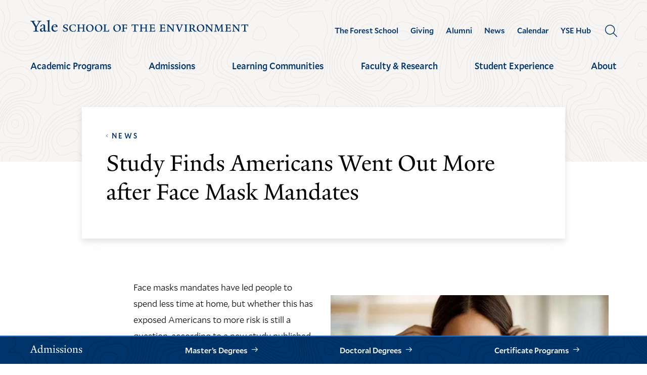

--- FILE ---
content_type: text/html; charset=UTF-8
request_url: https://environment.yale.edu/news/article/study-finds-americans-went-out-more-after-face-mask-mandates
body_size: 22709
content:

<!DOCTYPE html>
<html lang="en" dir="ltr" prefix="og: https://ogp.me/ns#">
  <head>
    <meta charset="utf-8" />
<meta name="description" content="." />
<meta name="keywords" content=",Eli Fenichel" />
<link rel="canonical" href="https://environment.yale.edu/news/article/study-finds-americans-went-out-more-after-face-mask-mandates" />
<meta property="og:site_name" content="Yale School of the Environment" />
<meta property="og:type" content="article" />
<meta property="og:url" content="https://environment.yale.edu/news/article/study-finds-americans-went-out-more-after-face-mask-mandates" />
<meta property="og:title" content="Study Finds Americans Went Out More after Face Mask Mandates" />
<meta property="og:description" content="." />
<meta property="og:image" content="https://environment.yale.edu/sites/default/files/styles/metatag_1200x630/public/content/images/4442/portrait-of-young-woman-putting-on-a-protective-mask-picture-id1217604429.jpg?itok=OJACJdro" />
<meta property="og:image" content="https://environment.yale.edu/sites/default/files/styles/metatag_1080x1350/public/content/images/4442/portrait-of-young-woman-putting-on-a-protective-mask-picture-id1217604429.jpg?itok=EzfoYhAj" />
<meta property="og:image" content="https://environment.yale.edu/sites/default/files/styles/metatag_1080x1080/public/content/images/4442/portrait-of-young-woman-putting-on-a-protective-mask-picture-id1217604429.jpg?itok=162DKRiJ" />
<meta property="og:image:width" content="1200,1080,1080" />
<meta property="og:image:height" content="630,1350,1080" />
<meta property="og:image:alt" content="portrait of young woman putting on a protective mask" />
<meta property="article:section" content="News" />
<meta property="article:tag" content="" />
<meta property="article:tag" content="Eli Fenichel" />
<meta property="article:published_time" content="2021-02-05T14:03:52-0500" />
<meta property="fb:app_id" content="521231168464851" />
<meta name="twitter:card" content="summary_large_image" />
<meta name="twitter:site" content="@YaleEnvironment" />
<meta name="twitter:title" content="Study Finds Americans Went Out More after Face Mask Mandates" />
<meta name="twitter:description" content="." />
<meta name="twitter:image:alt" content="portrait of young woman putting on a protective mask" />
<meta name="twitter:image" content="https://environment.yale.edu/sites/default/files/styles/metatag_1200x675/public/content/images/4442/portrait-of-young-woman-putting-on-a-protective-mask-picture-id1217604429.jpg?itok=r6ea1Kjl" />
<meta name="Generator" content="Drupal 10 (https://www.drupal.org)" />
<meta name="MobileOptimized" content="width" />
<meta name="HandheldFriendly" content="true" />
<meta name="viewport" content="width=device-width, initial-scale=1.0" />
<link rel="icon" href="/themes/yse/favicon.ico" type="image/vnd.microsoft.icon" />

    <title>Study Finds Americans Went Out More after Face Mask Mandates</title>
    <link rel="preconnect" href="https://kit.fontawesome.com">
    <link rel="preconnect" href="https://ka-p.fontawesome.com">
    <link rel="stylesheet" media="all" href="/sites/default/files/css/css_kfyGmUCc6x6H-1r2zchPEXS7t7NkQyLsiVPZb8wbQUI.css?delta=0&amp;language=en&amp;theme=yse&amp;include=[base64]" />
<link rel="stylesheet" media="all" href="/sites/default/files/css/css_IBhEAaerSvgZboX5SEFlBfnh2VijHEtDFOSkrMnJp5c.css?delta=1&amp;language=en&amp;theme=yse&amp;include=[base64]" />
<link rel="stylesheet" media="all" href="/sites/default/files/css/css_X1A6MCTFrzfBR5fdcL1MA5Vf3FT6J0bapFTVxKeVS6k.css?delta=2&amp;language=en&amp;theme=yse&amp;include=[base64]" />
<link rel="stylesheet" media="all" href="/sites/default/files/asset_injector/css/checkerboard_swap_right_to_left-893976609baf9540d476fd122e5c0bc4.css?t8trsr" />
<link rel="stylesheet" media="all" href="/sites/default/files/css/css_5Ml1uY7xRb82Zt6l7JkQk2rjSW6e7ZnTrAJGamCN8ps.css?delta=4&amp;language=en&amp;theme=yse&amp;include=[base64]" />
<link rel="stylesheet" media="all" href="/sites/default/files/asset_injector/css/sock_cta_sticky-88d7cd141ed574ce2def183012bf7331.css?t8trsr" />
<link rel="stylesheet" media="all" href="/sites/default/files/css/css_6ILTm6PPQhU7wekwIX-S2k0Kc8AVWijKHjZrSlkcbOI.css?delta=6&amp;language=en&amp;theme=yse&amp;include=[base64]" />
<link rel="stylesheet" media="all" href="/sites/default/files/asset_injector/css/yse_megamenu_overrides_2023-15c68c1fd5ebad534b888f2edac3c5ab.css?t8trsr" />
<link rel="stylesheet" media="all" href="/sites/default/files/css/css_YA8zznCD4HZwrsifT_C4LlnE-7936Bm2yotFg72tvv4.css?delta=8&amp;language=en&amp;theme=yse&amp;include=[base64]" />
<link rel="stylesheet" media="all" href="/sites/default/files/asset_injector/css/yse_publications-afe019b554f82e02e47d5a2c617afe30.css?t8trsr" />
<link rel="stylesheet" media="all" href="/sites/default/files/css/css_nePyJGMVUT-01KB7U3Fz6x7HlMWNIB4al4tQDt5sauA.css?delta=10&amp;language=en&amp;theme=yse&amp;include=[base64]" />

    

         
      <script type="text/javascript">
      <!--//--><![CDATA[//><!--
        (function() {
        var sz = document.createElement('script'); sz.type = 'text/javascript'; sz.async = true;
        sz.src = '//siteimproveanalytics.com/js/siteanalyze_66356571.js';
        var s = document.getElementsByTagName('script')[0]; s.parentNode.insertBefore(sz, s);
        })();
      //--><!]]>
      </script>

      <!-- Google Tag Manager -->
      <script>(function(w,d,s,l,i){w[l]=w[l]||[];w[l].push({'gtm.start':
        new Date().getTime(),event:'gtm.js'});var f=d.getElementsByTagName(s)[0],
        j=d.createElement(s),dl=l!='dataLayer'?'&l='+l:'';j.async=true;j.src=
        'https://www.googletagmanager.com/gtm.js?id='+i+dl;f.parentNode.insertBefore(j,f);
        })(window,document,'script','dataLayer','GTM-N2QV5H');</script>
        <!-- End Google Tag Manager -->

            <script async="async" src="https://apply.environment.yale.edu/ping">/**/</script>
                 </head>
  <body class="yse-detail-news">
          <!-- Google Tag Manager (noscript) -->
    <noscript><iframe src="https://www.googletagmanager.com/ns.html?id=GTM-N2QV5H"
    height="0" width="0" style="display:none;visibility:hidden"></iframe></noscript>
    <!-- End Google Tag Manager (noscript) -->
          <div class="skip-link">
      <a href="#main-menu" class="element-invisible element-focusable">Skip to main site navigation</a>
      <a href="#main-content" class="element-invisible element-focusable">Skip to main content</a>
    </div>
    
      <div class="dialog-off-canvas-main-canvas" data-off-canvas-main-canvas>
    


      
          
            

  
  <div class="page page--yse-detail-news ">
    

      
          <header class="site-header">
        <div class='site-header__menu-container site-header__sticky-container '>
          <div class="grid-container">
            <div class="site-header__overflow-scroll-background">
              <a class="site-header__logo" href="/">
                <svg role="img" height="28" aria-labelledby="logotitle" viewBox="0 0 510 28" width="510" xmlns="http://www.w3.org/2000/svg"><title id="logotitle">Yale School of the Environment</title><g fill-rule="evenodd"><path d="m60.0870228 15.8221538c0-2.0827692-1.2986084-3.9695384-3.1054617-3.9695384-1.9662181 0-3.3402018 1.5723077-3.8118358 4.0492308zm3.8527538 8.6476924c-2.2418763 2.044-4.0896475 3.3793846-7.3114025 3.3793846-4.128412 0-7.309249-3.2609231-7.309249-7.8206154 0-5.5827692 3.4198843-9.3950769 8.2525168-9.3950769 3.8915183 0 6.0515585 2.2012307 6.0515585 5.6990769v.7086154l-10.6106864-.0796923c-.0775288.432923-.1184468 1.1393846-.1184468 2.0052307 0 4.0083077 2.5153809 6.6424616 5.8577363 6.6424616 2.002829 0 3.0257793-.7064616 4.5978923-2.044zm-16.7419273 3.064923h-8.7263043v-.9046154c1.7680888-.1163076 2.2784871-.5104615 2.5929097-1.1781538v-20.36030769c0-1.33753846-.1959757-1.88676923-2.9073324-2.12153846v-.7883077l7.1908021-1.80707692.2368938.66769231-1.1392436 1.41507692v22.99446154c.3919515.7861538 1.1392436 1.0618462 2.7522747 1.1781538zm-16.0764713-8.1738461c-1.0207967.4695384-3.5361776 1.5723077-4.6388104 2.1215384-.1550577.6289231-.2735046 1.1803077-.2735046 2.044 0 1.1781539.6676097 2.3584616 1.9640646 2.3584616 1.1801616 0 1.8477712-.3941539 2.9094859-1.2190769zm6.9969799 6.2870769c-.865739 1.0230769-2.3990876 2.24-3.7730714 2.24-2.1234294 0-3.1442261-1.4516923-3.2239085-2.4747692-1.3352193 1.4150769-3.0645437 2.4747692-4.7163392 2.4747692-2.1212759 0-3.9302827-1.2966154-3.9302827-3.5366154 0-1.1006154.2756582-2.24.8269746-3.1446154l7.8196473-2.828v-2.9098461c0-1.7683077-.824821-3.4590769-2.5929098-3.4590769-1.0617147 0-2.0825114 1.2966153-2.1621939 3.3018461l-3.5383311.5901539v-.3941539c1.1801615-3.5366154 5.0716798-4.9129231 6.9582155-4.9129231 3.5770956 0 4.8713969 1.8867693 4.834786 4.7944616l-.1184468 8.2556923c-.0409181 1.6110769.8248209 2.0030769 1.6108775 2.0030769.6288452 0 1.2576904-.392 2.0049825-1.1393846zm-12.1052706-22.08984615c-2.1234294.0796923-3.4995668.78615384-4.5612815 2.59538461l-6.4822744 10.92646154v7.3489231c.7451385 1.7704615 2.6316742 2.0073846 4.440681 2.0849231v1.020923h-12.69319781v-1.020923c1.80469966-.0775385 4.00781151-.3532308 4.59573871-1.5335385v-7.5858462l-6.60287484-11.16338458c-1.13709-1.88676923-2.23972272-2.5156923-4.44068102-2.67292307v-1.02092308h11.04355586v1.02092308c-2.0803578.11846153-2.75012104.51046153-3.33804825.98430769l6.12908735 10.61199996 6.0127941-10.57323073c-.6288452-.47169231-1.4536662-.90461539-3.5361776-1.02307692v-1.02092308h9.4326784z"/><path d="m81.2954742 27.9052308c-2.0889722 0-3.8053751-.6052308-4.8520147-1.0446154l-.4694804-4.4110769h.7408314c.2347401 1.076923 1.0444861 2.492 1.9856003 3.1984615.6396131.4738462 1.8865357 1.1803077 2.9999363 1.1803077 2.1557331 0 3.2992839-1.3483077 3.2992839-2.8301539 0-1.8867692-1.2103117-2.3907692-3.2325229-3.232923-3.8053751-1.6175385-5.1535159-2.5953846-5.1535159-5.1541539 0-2.8646154 2.8642608-4.8181538 6.6674823-4.8181538 1.7853174 0 3.1679155.4716923 4.0767261.8766154v4.2775384h-.7063741c-.1012183-1.1458461-.5383949-2.492-1.51612-3.0993846-.3704157-.2347692-1.4149018-.9089231-2.5929098-.9089231-2.1234294 0-3.2023728 1.3138462-3.2023728 2.5932308 0 1.7187692.8786605 2.4252308 3.4715703 3.4375385 3.5361776 1.412923 4.9489257 2.5243077 4.9489257 5.0184615 0 3.0649231-2.8944109 4.9172308-6.4650457 4.9172308"/><path d="m106.451437 22.7532308-.908811 4.2086154c-1.953296.6073846-2.595063.9110769-5.6596068.9110769-5.3193415 0-9.1613274-3.8058462-9.1613274-8.6584616 0-4.9516923 4.0767261-8.3870769 9.2302419-8.3870769 2.5584523 0 3.9733543.4716923 5.9288043.9433846v4.4476923h-.710681c-.099065-1.148-.570699-2.4273846-1.513966-3.0326153-.469481-.3381539-1.649642-1.2793847-3.941051-1.2793847-3.6718531 0-5.7608253 3.0627693-5.7608253 6.7027693 0 4.7836923 2.6962816 8.1523077 6.9754443 8.1523077 1.378291 0 2.356016-.5729231 2.795346-.9433847 1.007875-.7753846 1.716403-1.988 1.953297-3.2006153z"/><path d="m128.325344 27.5347692h-7.882101v-.740923c1.180162-.0323077 2.222494-.3704616 2.491692-.8766154v-6.0609231h-8.756455v6.0609231c.202437.5061538 1.313684.8443077 2.459388.8766154v.740923h-7.813187v-.740923c1.143551-.0323077 2.256952-.3704616 2.457235-.8766154v-13.1707693c-.200283-.504-1.313684-.84-2.457235-.908923v-.6741539h7.813187v.6741539c-1.145704.068923-2.256951.404923-2.459388.908923v5.727077h8.756455v-5.727077c-.269198-.504-1.31153-.84-2.491692-.908923v-.6741539h7.882101v.6741539c-1.178008.068923-2.222494.404923-2.491691.908923v13.1707693c.269197.5061538 1.313683.8443077 2.491691.8766154z"/><path d="m138.169356 11.9387692c-2.42493 0-4.7831 2.6944616-4.7831 6.7049231 0 4.7147692 2.256952 8.1178462 6.29922 8.1178462 2.558453 0 4.95108-2.5953847 4.95108-6.6704616 0-4.9516923-2.493845-8.1523077-6.4672-8.1523077zm.271351 16.0009231c-5.190126 0-8.185756-3.5710769-8.185756-8.5227692 0-5.0184616 4.143488-8.624 9.329307-8.624 5.254734 0 8.185756 3.6055384 8.185756 8.3547692 0 5.1886154-4.143487 8.792-9.329307 8.792z"/><path d="m158.664973 11.9387692c-2.424931 0-4.780947 2.6944616-4.780947 6.7049231 0 4.7147692 2.254798 8.1178462 6.297067 8.1178462 2.560606 0 4.951079-2.5953847 4.951079-6.6704616 0-4.9516923-2.491691-8.1523077-6.467199-8.1523077zm.271351 16.0009231c-5.187973 0-8.185756-3.5710769-8.185756-8.5227692 0-5.0184616 4.143487-8.624 9.33146-8.624 5.254734 0 8.183602 3.6055384 8.183602 8.3547692 0 5.1886154-4.143487 8.792-9.329306 8.792z"/><path d="m183.88985 27.5347692h-14.146864v-.740923c1.044486-.0667693 2.627367-.336 2.965479-1.1781539v-12.8692308c-.202436-.504-1.315837-.8076923-2.459388-.8766153v-.7064616h8.047927v.7064616c-1.143551.068923-2.491692.4070769-2.694128.9110769v13.5089231l4.649578-.1356924c1.75086-.0667692 2.896565-1.7187692 2.931022-3.8726153h.706374z"/><path d="m201.745178 11.9387692c-2.424931 0-4.7831 2.6944616-4.7831 6.7049231 0 4.7147692 2.256951 8.1178462 6.29922 8.1178462 2.560606 0 4.951079-2.5953847 4.951079-6.6704616 0-4.9516923-2.491691-8.1523077-6.467199-8.1523077zm.271351 16.0009231c-5.187973 0-8.185756-3.5710769-8.185756-8.5227692 0-5.0184616 4.143487-8.624 9.329307-8.624 5.256887 0 8.185756 3.6055384 8.185756 8.3547692 0 5.1886154-4.143487 8.792-9.329307 8.792z"/><path d="m225.876037 15.3073846h-.708528c-.101218-2.2572308-1.042332-2.8624615-2.963325-2.8624615h-3.637396v6.3667692l3.503874-.1356923c1.684099-.0667692 2.42493-.1012308 2.65967-1.988h.671917v5.5246154h-.706374c-.200283-2.0870769-.874353-2.1215385-2.625213-2.1215385l-3.503874-.0344615v5.4578461c.335958.8421539 1.817621 1.2126154 2.997783 1.2793847v.740923h-8.622933v-.740923c1.145704-.0667693 2.392627-.3015385 2.728585-1.1458462v-12.8003077c-.23474-.5707692-1.414901-.9089231-2.592909-.9412308v-.7430769h10.64299c.572852 0 1.14355-.0323077 1.513966-.168h.641767z"/><path d="m252.250925 15.8458462h-.671916c-.066761-2.1883077-1.246923-3.3341539-3.101155-3.3686154l-2.760889-.0323077v12.9338461c.572852 1.2126154 1.987754 1.3483077 3.167916 1.415077v.740923h-9.299157v-.740923c1.180162-.0667693 2.864261-.3015385 3.234677-1.0446154v-13.3043077l-2.763043.0323077c-1.849925.0344615-3.030086 1.1803077-3.064544 3.3686154h-.706374v-4.8827693h.639613c.335959.0990769.674071.2003077 1.51612.2003077h11.653019c.60731 0 1.180162-.1012308 1.51612-.2003077h.639613z"/><path d="m274.450023 27.5347692h-7.882101v-.740923c1.180162-.0323077 2.222494-.3704616 2.491692-.8766154v-6.0609231h-8.756455v6.0609231c.200283.5061538 1.313684.8443077 2.457235.8766154v.740923h-7.813187v-.740923c1.143551-.0323077 2.256951-.3704616 2.459388-.8766154v-13.1707693c-.202437-.504-1.315837-.84-2.459388-.908923v-.6741539h7.813187v.6741539c-1.143551.068923-2.256952.404923-2.457235.908923v5.727077h8.756455v-5.727077c-.269198-.504-1.31153-.84-2.491692-.908923v-.6741539h7.882101v.6741539c-1.180161.068923-2.222494.404923-2.491691.908923v13.1707693c.269197.5061538 1.31153.8443077 2.491691.8766154z"/><path d="m291.191951 27.5347692h-8.655236l-5.827587.0689231v-.7086154c1.180162-.0667692 2.931022-.4027692 3.26698-1.2470769v-12.9015385c-.200282-.504-1.313683-.8076923-2.491691-.8766153v-.7064616h10.64299c.708528 0 1.178008-.0667692 1.51612-.168h.607309v4.312h-.676224c-.101218-2.2572308-1.007875-2.8624615-2.963325-2.8624615h-3.738614v6.0975384h3.503874c1.75086 0 2.459388-.0344615 2.694128-1.9212307h.639613v5.3221538h-.67407c-.200283-2.0547692-.773135-2.0870769-2.659671-2.0870769h-3.503874v5.5569231c.066761.336.202436.7086154.67407.8766154l4.074573-.0667693c1.718556-.0344615 2.864261-.7753846 2.931022-2.9658461h.639613z"/><path d="m315.212977 27.5347692h-8.65739l-5.827586.0689231v-.7086154c1.180162-.0667692 2.931022-.4027692 3.269134-1.2470769v-12.9015385c-.202437-.504-1.315837-.8076923-2.493845-.8766153v-.7064616h10.645143c.706374 0 1.178008-.0667692 1.513967-.168h.607309v4.312h-.67407c-.101219-2.2572308-1.010029-2.8624615-2.963326-2.8624615h-3.740767v6.0975384h3.503874c1.753013 0 2.459387-.0344615 2.694128-1.9212307h.639613v5.3221538h-.671917c-.202437-2.0547692-.775289-2.0870769-2.661824-2.0870769h-3.503874v5.5569231c.068914.336.202436.7086154.67407.8766154l4.074572-.0667693c1.718557-.0344615 2.864261-.7753846 2.933176-2.9658461h.639613z"/><path d="m337.069656 11.8698462c-1.178008.068923-2.222494.6073846-2.491692 1.148v9.868923c0 1.3806154.066761 3.739077.167979 4.8504616h-1.548423l-10.003377-12.2618462-1.113401-1.6498461.103372 1.5163077v5.8950769c0 1.4129231.133522 3.3686154.167979 4.4455384.23474.5061539 1.681946 1.0446154 2.862107 1.1113847v.740923h-7.106812v-.740923c1.178008-.0667693 2.323712-.6052308 2.526149-1.1113847v-9.2292307c0-1.2793846 0-2.5609231-.101219-3.5043077-.269197-.5384616-1.313683-1.0101539-2.457234-1.0790769v-.7064616h5.18582l1.449359 1.8544616 8.353735 10.2738461v-5.8950769c0-1.4150769-.101218-3.6055385-.135676-4.3787692-.236893-.5406154-1.718556-1.079077-2.898718-1.148v-.7064616h7.040052z"/><path d="m357.253003 11.8698462c-1.143551.068923-2.289255.5750769-2.659671 1.4495384l-5.963261 14.4846154h-1.884382l-5.086755-14.7193846c-.269198-.7753846-1.651796-1.1113846-2.829804-1.2147692v-.7064616h8.353735v.7064616c-1.145704.068923-2.356016.3726153-2.59291.9110769l3.973355 11.6889231 4.444988-11.3852308c-.23474-.6396923-1.54627-1.1458462-2.694128-1.2147692v-.7064616h6.938833z"/><path d="m367.344677 27.5347692h-8.151299v-.740923c1.212466-.0667693 2.424931-.4027693 2.627367-.9089231v-13.104c-.202436-.504-1.414901-.8421539-2.627367-.9110769v-.7064616h8.151299v.7064616c-1.212465.068923-2.424931.4070769-2.627367.9110769v13.104c.202436.5061538 1.414902.8421538 2.627367.9089231z"/><path d="m377.076703 12.1067692c-.370416 0-1.111247 0-1.649642.0344616v7.7150769h1.852078c2.526149 0 3.198066-1.7532308 3.198066-4.4132308 0-1.7855384-1.07679-3.3363077-3.400502-3.3363077zm11.351518 15.5636923-2.728586-.0344615c-2.526148-.0323077-2.65967.2024615-4.210248-1.7510769-1.819774-2.324-2.65967-3.8058462-3.503874-4.9516923h-2.558452v4.5467692c.335958.8421538 1.649642 1.2470769 2.793193 1.3138462v.740923h-8.418343v-.740923c1.178008-.0667693 2.392627-.336 2.728585-1.1781539v-12.768c-.236893-.6052308-1.51612-.9089231-2.694128-.9778461v-.7064616c2.795347 0 4.647425-.1012308 7.610751-.1012308 4.210248 0 6.163544 1.3827693 6.163544 4.2796924 0 1.6153846-1.246922 3.3686153-3.200219 4.312l3.570635 4.7147692c.844203 1.1113846 1.651795 1.6843077 1.920993 1.8544615.605156.4027693 1.987754.6052308 2.627367.7064616z"/><path d="m396.725963 11.9387692c-2.424931 0-4.780947 2.6944616-4.780947 6.7049231 0 4.7147692 2.254798 8.1178462 6.297067 8.1178462 2.560606 0 4.951079-2.5953847 4.951079-6.6704616 0-4.9516923-2.491692-8.1523077-6.467199-8.1523077zm.271351 16.0009231c-5.187973 0-8.185756-3.5710769-8.185756-8.5227692 0-5.0184616 4.143487-8.624 9.329306-8.624 5.256888 0 8.185756 3.6055384 8.185756 8.3547692 0 5.1886154-4.143487 8.792-9.329306 8.792z"/><path d="m427.110816 11.8698462c-1.178008.068923-2.224647.6073846-2.493845 1.148v9.868923c0 1.3806154.068915 3.739077.170133 4.8504616h-1.548424l-10.00553-12.2618462-1.111247-1.6498461.101218 1.5163077v5.8950769c0 1.4129231.135676 3.3686154.170133 4.4455384.23474.5061539 1.681945 1.0446154 2.862107 1.1113847v.740923h-7.106812v-.740923c1.178008-.0667693 2.323712-.6052308 2.526148-1.1113847v-9.2292307c0-1.2793846 0-2.5609231-.101218-3.5043077-.269197-.5384616-1.313683-1.0101539-2.459388-1.0790769v-.7064616h5.18582l1.449359 1.8544616 8.353735 10.2738461v-5.8950769c0-1.4150769-.101218-3.6055385-.135676-4.3787692-.236893-.5406154-1.716403-1.079077-2.896564-1.148v-.7064616h7.040051z"/><path d="m451.732691 27.5347692h-7.983319v-.740923c1.180162-.0667693 2.493845-.4027693 2.696282-.9089231l-.506092-9.4316923-.034457-2.6966154-.807592 2.0547692-5.151363 11.7578462h-1.012182l-4.479445-12.2273846-.674071-2.0224616-.066761 1.82-.708527 10.5430769c.167979.5061539 1.414901 1.0446154 2.560606 1.1113847v.740923h-6.704093v-.740923c1.180161-.0667693 2.293562-.6052308 2.595063-1.1113847l.706374-9.2292307c.068915-.9433846.202436-2.7633846.202436-2.8646154 0-.168 0-.5384616-.034457-.8421539-.269197-.4027692-1.143551-.8076923-2.289255-.8766153v-.7064616h5.760825l.839896 2.4596923 3.671854 10.1381539 4.212401-9.9033846 1.109094-2.6944616h5.155669v.7064616c-1.180162.068923-2.054515.4393846-2.291409.8443076v.6052308c0 .2692308.135676 2.2916923.16798 3.1338462l.538395 9.4316923c.303654.5061538 1.382598.8421538 2.526148.9089231z"/><path d="m468.341097 27.5347692h-8.655236l-5.827587.0689231v-.7086154c1.178008-.0667692 2.931022-.4027692 3.26698-1.2470769v-12.9015385c-.202436-.504-1.313683-.8076923-2.491691-.8766153v-.7064616h10.64299c.706374 0 1.178008-.0667692 1.513966-.168h.609463v4.312h-.676223c-.101219-2.2572308-1.010029-2.8624615-2.963326-2.8624615h-3.738614v6.0975384h3.503874c1.75086 0 2.457234-.0344615 2.694128-1.9212307h.639613v5.3221538h-.67407c-.202437-2.0547692-.773135-2.0870769-2.659671-2.0870769h-3.503874v5.5569231c.066761.336.202436.7086154.671917.8766154l4.076726-.0667693c1.718556-.0344615 2.864261-.7753846 2.931022-2.9658461h.639613z"/><path d="m490.202083 11.8698462c-1.178008.068923-2.224648.6073846-2.493845 1.148v9.868923c0 1.3806154.068914 3.739077.167979 4.8504616h-1.54627l-10.005531-12.2618462-1.111247-1.6498461.101218 1.5163077v5.8950769c0 1.4129231.135676 3.3686154.170133 4.4455384.23474.5061539 1.681946 1.0446154 2.862107 1.1113847v.740923h-7.106812v-.740923c1.178008-.0667693 2.323712-.6052308 2.526149-1.1113847v-9.2292307c0-1.2793846 0-2.5609231-.101219-3.5043077-.269197-.5384616-1.315837-1.0101539-2.459387-1.0790769v-.7064616h5.185819l1.449359 1.8544616 8.353735 10.2738461v-5.8950769c0-1.4150769-.101218-3.6055385-.133522-4.3787692-.239047-.5406154-1.718556-1.079077-2.898718-1.148v-.7064616h7.040052z"/><path d="m508.761631 15.8458462h-.67407c-.066761-2.1883077-1.246923-3.3341539-3.099001-3.3686154l-2.763043-.0323077v12.9338461c.572852 1.2126154 1.987754 1.3483077 3.167916 1.415077v.740923h-9.297003v-.740923c1.180161-.0667693 2.864261-.3015385 3.234676-1.0446154v-13.3043077l-2.763042.0323077c-1.852079.0344615-3.03224 1.1803077-3.064544 3.3686154h-.706374v-4.8827693h.63746c.338112.0990769.67407.2003077 1.518273.2003077h11.653019c.605156 0 1.180162-.1012308 1.51612-.2003077h.639613z"/></g></svg>                <span class="show-for-sr">Visit the Yale School of the Environment homepage</span>
              </a>
              <button class="hamburger hamburger--squeeze mobile-menu-button" data-button-open-text="Open the main menu" data-button-close-text="Close the main menu" data-button-enable-at="0" data-button-open-class="mobile-menu-open" >
                <span class="hamburger-box">
                  <span class="hamburger-inner"></span>
                </span>
                <span class="toggle-text show-for-sr"></span>
              </button>
            </div>
            <div class="site-header__main">
                                          <div class="site-header__top">
                


<nav id="utility-menu" class="utility-menu">
         

              <ul class="menu">
              
      
                       
      <li class="menu-item menu-item--collapsed">
                  <a href="/forest-school" class="menu-item__link" data-drupal-link-system-path="node/5">The Forest School</a>
          
                                      <span class="tfs_tagline">Connecting people, forests, and forestry for a sustainable future</span>
                                </li>
          
      
                       
      <li class="menu-item menu-item--collapsed">
                  <a href="/giving" class="menu-item__link" data-drupal-link-system-path="node/52">Giving</a>
          
                              </li>
          
      
                       
      <li class="menu-item menu-item--collapsed">
                  <a href="/alumni" class="menu-item__link" data-drupal-link-system-path="node/53">Alumni</a>
          
                              </li>
          
      
                       
      <li class="menu-item">
                  <a href="/news" class="menu-item__link" data-drupal-link-system-path="node/3850">News</a>
          
                              </li>
          
      
                        
                   
      <li class="menu-item">
                  <a href="https://yaleconnect.yale.edu/events?group_type=35203" class="menu-item__link">Calendar</a>
          
                              </li>
          
      
                        
                   
      <li class="menu-item">
                  <a href="https://hub.environment.yale.edu" class="menu-item__link">YSE Hub</a>
          
                              </li>
        </ul>
  


  
</nav>
                <div class="site-search">
  <button class="site-search__toggle" data-button-open-text="Open the search panel" data-button-close-text="Close the search panel" data-button-enable-at="1024" data-button-open-class="search-panel-open">
    <span class="toggle-text show-for-sr">Open the search panel</span>
  </button>
<form class="search-form search-block-form oho-search-api-form" data-drupal-selector="oho-search-api-form-2" action="/search/all/list" method="get" id="search-block-form" accept-charset="UTF-8">

  <div class="js-form-item form-item js-form-type-textfield form-item-keys js-form-item-keys form-no-label">
    <label for="edit-keys-3" class="visually-hidden">Search</label>
    <input data-drupal-selector="edit-keys" placeholder="Search&hellip;" type="text" id="ft" name="ft" value="" size="60" maxlength="128" class="form-text">
  </div>

	
	<div data-drupal-selector="edit-actions" class="form-actions js-form-wrapper form-wrapper" id="edit-keys-3--2">
		<input data-drupal-selector="edit-submit" type="submit" id="edit-submit--2" name="op" value="Go" class="button js-form-submit form-submit">
	</div>
</form>
</div>              </div>
              <div class="site-header__bottom">
                

<nav id="main-menu" class="main-menu accessible-menu" data-menu-open-text="Open the %s menu quick" data-menu-close-text="Close the %s menu now" data-menu-link-text="%s Overview">
         

              <ul data-region="primary_nav" class="menu">
              
      
      
      
      <li class="menu-item menu-item--expanded">
                  <a href="/academics" class="menu-item__link" data-drupal-link-system-path="node/28">Academic Programs</a>
                                        <ul class="menu">
              
      
      
      
      <li class="menu-item menu-item--collapsed">
                  <a href="/academics/masters" class="menu-item__link" data-drupal-link-system-path="node/34">Master’s Programs</a>
                      </li>
          
      
      
      
      <li class="menu-item menu-item--collapsed">
                  <a href="/academics/doctoral" class="menu-item__link" data-drupal-link-system-path="node/30">Doctoral Program</a>
                      </li>
          
      
      
      
      <li class="menu-item menu-item--collapsed">
                  <a href="/academics/certificate-programs" class="menu-item__link" data-drupal-link-system-path="node/31">Certificate Programs</a>
                      </li>
          
      
      
                    
      <li class="menu-item">
                  <a href="https://resources.environment.yale.edu/courses" class="elf elf-external menu-item__link">Courses</a>
                      </li>
          
      
      
      
      <li class="menu-item">
                  <a href="/academics/calendar" class="menu-item__link" data-drupal-link-system-path="node/3795">Academic Calendar</a>
                      </li>
        </ul>
  
              </li>
          
      
      
      
      <li class="menu-item menu-item--expanded">
                  <a href="/admissions" class="menu-item__link" data-drupal-link-system-path="node/48">Admissions</a>
                                        <ul class="menu">
              
      
      
      
      <li class="menu-item menu-item--collapsed">
                  <a href="/admissions/masters" class="menu-item__link" data-drupal-link-system-path="node/54">Master’s Admissions</a>
                      </li>
          
      
      
                    
      <li class="menu-item">
                  <a href="https://apply.environment.yale.edu/portal/main-event-page" class="elf elf-external menu-item__link">Master’s Admissions Events</a>
                      </li>
          
      
      
      
      <li class="menu-item">
                  <a href="/admissions/masters/funding-your-degree" class="menu-item__link" data-drupal-link-system-path="node/219">Funding Your Master’s Degree</a>
                      </li>
          
      
      
      
      <li class="menu-item menu-item--collapsed">
                  <a href="/admissions/doctoral" class="menu-item__link" data-drupal-link-system-path="node/55">Doctoral Admissions</a>
                      </li>
          
      
      
      
      <li class="menu-item menu-item--collapsed">
                  <a href="/admissions/certificate-programs" class="menu-item__link" data-drupal-link-system-path="node/60">Certificate Program Admissions</a>
                      </li>
          
      
      
      
      <li class="menu-item">
                  <a href="/student-experience/campus" class="menu-item__link" data-drupal-link-system-path="node/185">Visit Campus</a>
                      </li>
          
      
      
      
      <li class="menu-item">
                  <a href="/admissions/why-choose-yse" class="menu-item__link" data-drupal-link-system-path="node/216">Why Choose YSE?</a>
                      </li>
          
      
      
      
      <li class="menu-item">
                  <a href="/admissions/admissions-viewbook" class="menu-item__link" data-drupal-link-system-path="node/3396">Viewbook</a>
                      </li>
        </ul>
  
              </li>
          
      
      
      
      <li class="menu-item menu-item--expanded">
                  <a href="/learning-communities" class="menu-item__link" data-drupal-link-system-path="node/47">Learning Communities</a>
                                        <ul class="menu">
              
      
      
      
      <li class="menu-item">
                  <a href="/learning-communities/business" class="menu-item__link" data-drupal-link-system-path="node/62">Business and the Environment</a>
                      </li>
          
      
      
      
      <li class="menu-item">
                  <a href="/learning-communities/climate-change" class="menu-item__link" data-drupal-link-system-path="node/63">Climate Change Science and Solutions</a>
                      </li>
          
      
      
      
      <li class="menu-item">
                  <a href="/learning-communities/ecosystem" class="menu-item__link" data-drupal-link-system-path="node/64">Ecosystem Management and Conservation</a>
                      </li>
          
      
      
      
      <li class="menu-item">
                  <a href="/learning-communities/energy" class="menu-item__link" data-drupal-link-system-path="node/65">Energy and the Environment</a>
                      </li>
          
      
      
      
      <li class="menu-item">
                  <a href="/learning-communities/policy" class="menu-item__link" data-drupal-link-system-path="node/66">Environmental Policy Analysis</a>
                      </li>
          
      
      
      
      <li class="menu-item">
                  <a href="/learning-communities/forestry" class="menu-item__link" data-drupal-link-system-path="node/67">Forestry</a>
                      </li>
          
      
      
      
      <li class="menu-item">
                  <a href="/learning-communities/industrial-ecology-and-green-chemistry" class="menu-item__link" data-drupal-link-system-path="node/68">Industrial Ecology and Green Chemistry</a>
                      </li>
          
      
      
      
      <li class="menu-item">
                  <a href="/learning-communities/people-equity-and-environment" class="menu-item__link" data-drupal-link-system-path="node/69">People, Equity, and the Environment</a>
                      </li>
          
      
      
      
      <li class="menu-item">
                  <a href="/learning-communities/urban" class="menu-item__link" data-drupal-link-system-path="node/70">Urban</a>
                      </li>
          
      
      
      
      <li class="menu-item">
                  <a href="/learning-communities/water" class="menu-item__link" data-drupal-link-system-path="node/71">Water Resource Science and Management</a>
                      </li>
        </ul>
  
              </li>
          
      
      
      
      <li class="menu-item menu-item--expanded">
                  <a href="/research" class="menu-item__link" data-drupal-link-system-path="node/49">Faculty &amp; Research</a>
                                        <ul class="menu">
              
      
      
      
      <li class="menu-item">
                  <a href="/directory/faculty" class="menu-item__link" data-drupal-link-system-path="profiles/faculty">Faculty</a>
                      </li>
          
      
      
      
      <li class="menu-item">
                  <a href="/experts-guide" class="menu-item__link" data-drupal-link-system-path="experts-guide">Experts Guide</a>
                      </li>
          
      
      
      
      <li class="menu-item menu-item--collapsed">
                  <a href="/research/centers" class="menu-item__link" data-drupal-link-system-path="node/86">Centers, Programs, and Initiatives</a>
                      </li>
          
      
      
      
      <li class="menu-item">
                  <a href="/research/contacts" class="menu-item__link" data-drupal-link-system-path="node/142">Research Contacts</a>
                      </li>
          
      
      
      
      <li class="menu-item">
                  <a href="/research/environmental-leadership-and-mentoring-certificate-program" class="menu-item__link" data-drupal-link-system-path="node/3942">ELM Certificate for Postdocs</a>
                      </li>
        </ul>
  
              </li>
          
      
      
      
      <li class="menu-item menu-item--expanded">
                  <a href="/student-experience" class="menu-item__link" data-drupal-link-system-path="node/50">Student Experience</a>
                                        <ul class="menu">
              
      
      
      
      <li class="menu-item">
                  <a href="/student-experience/student-life" class="menu-item__link" data-drupal-link-system-path="node/188">Student Life</a>
                      </li>
          
      
      
                    
      <li class="menu-item">
                  <a href="https://careers.environment.yale.edu" class="elf elf-external menu-item__link">Career and Professional Development</a>
                      </li>
          
      
      
      
      <li class="menu-item">
                  <a href="/student-experience/campus" class="menu-item__link" data-drupal-link-system-path="node/185">YSE Campus and Virtual Tours</a>
                      </li>
          
      
      
      
      <li class="menu-item">
                  <a href="/student-experience/yale-campus" class="menu-item__link" data-drupal-link-system-path="node/186">Yale Campus</a>
                      </li>
          
      
      
      
      <li class="menu-item">
                  <a href="/student-experience/living-new-haven" class="menu-item__link" data-drupal-link-system-path="node/187">Living in New Haven</a>
                      </li>
          
      
      
      
      <li class="menu-item">
                  <a href="/student-experience/student-affairs" class="menu-item__link" data-drupal-link-system-path="node/105">Student Affairs</a>
                      </li>
        </ul>
  
              </li>
          
      
      
      
      <li class="menu-item menu-item--expanded">
                  <a href="/about" class="menu-item__link" data-drupal-link-system-path="node/51">About</a>
                                        <ul class="menu">
              
      
      
      
      <li class="menu-item">
                  <a href="/about/message-dean" class="menu-item__link" data-drupal-link-system-path="node/4215">A Message From the Dean</a>
                      </li>
          
      
      
                    
      <li class="menu-item">
                  <a href="https://environment.yale.edu/careers/for-employers" class="elf elf-external menu-item__link">Hire Our Graduates</a>
                      </li>
          
      
      
      
      <li class="menu-item">
                  <a href="/about/leadership-team" class="menu-item__link" data-drupal-link-system-path="node/56">Leadership Team</a>
                      </li>
          
      
      
      
      <li class="menu-item">
                  <a href="/about/vision-and-mission" class="menu-item__link" data-drupal-link-system-path="node/74">Vision and Mission</a>
                      </li>
          
      
      
      
      <li class="menu-item">
                  <a href="/about/strategic-planning" class="menu-item__link" data-drupal-link-system-path="node/57">Strategic Planning</a>
                      </li>
          
      
      
      
      <li class="menu-item menu-item--collapsed">
                  <a href="/about/our-campus" class="menu-item__link" data-drupal-link-system-path="node/59">Our Campus</a>
                      </li>
          
      
      
      
      <li class="menu-item">
                  <a href="/about/history" class="menu-item__link" data-drupal-link-system-path="node/75">History</a>
                      </li>
          
      
      
      
      <li class="menu-item">
                  <a href="/directory/search" title="YSE directory" class="menu-item__link" data-drupal-link-system-path="directory/search">Directory</a>
                      </li>
          
      
      
      
      <li class="menu-item menu-item--collapsed">
                  <a href="/about/contact" class="menu-item__link" data-drupal-link-system-path="node/2219">Contact</a>
                      </li>
        </ul>
  
              </li>
        </ul>
  


  
</nav>
              </div>
            </div>
          </div>
        </div>
      </header>
    
        
        <div class="page-wrapper default-page-container">
            <div class="asidegroup-container">
                <div class="content-nav-container">
          <main class="main-content">
                              

<div id="block-yse-content" class="node-content">
  
    
      



















<section class="flexhero hero section--global-spacing">
  <div class="hero__background cream topographic-map"></div>
  <div class="grid-container">
    <div class="grid-x grid-margin-x">
      <div class="cell">
                <div class="flexhero__text">
          <div class="flexhero__text--inner">
                  <ol class="breadcrumbs">
  <li><a href="/news">News</a></li>
  <li class="active">News Story</li>
</ol>

        
          <h1>Study Finds Americans Went Out More after Face Mask Mandates</h1>

                    <div class="intro-text global-spacing--small">
           
          </div>
          
          
          </div>
        </div>

      </div>
    </div>
  </div>
</section>


<div class="grid-container">
	<div class="grid-x grid-margin-x">
		<div class="cell medium-10 medium-offset-1 large-8 large-offset-2">
      <!-- div and body might need work, not sure what body will bring with it -->
      <div class="wysiwyg wysiwyg--full">
                       <div class="cellular">



<article data-view-mode="img_548x308" class="align-right media media--type-image media--view-mode-img-548x308" data-orig-id="00018656">
  
        
<img loading="lazy" src="/sites/default/files/styles/16x9z25_small/public/content/images/4442/portrait-of-young-woman-putting-on-a-protective-mask-picture-id1217604429.jpg?itok=q55e5sZY" width="550" height="310" alt="portrait of young woman putting on a protective mask" class="image-style-_6x9z25-small">


  </article>

</div>

<div class="cellular">Face masks mandates have led people to spend less time at home, but whether this has exposed Americans to more risk is still a question, according to a new study published Thursday in <em>Scientific Reports</em>.<br>
&nbsp;<br>
Using anonymized location data from smart devices, the <a href="https://www.nature.com/articles/s41598-021-82574-w.epdf?sharing_token=cgj6QOBT06Z1LTUskw9MmtRgN0jAjWel9jnR3ZoTv0NhTxOQ8vH7q3hPLTxA5YD30UlAfc2TAFotqjPQ5gd3BxqPvKodzqseaHu-_CwmgBaaJv6oXk5Kol_isjX7ShbtQxTJVr0OCRdzivbb46iHFPeTjM42OkBvRy2lR8bdklA%3D">study</a>, conducted by Yale School of the Environment Professor Eli Fenichel, Youpei Yan, YSE postdoctoral associate, Colorado State University Assistant Professor Jude Bayham and Aaron Richter, a Yale research affiliate, examined changes in behavior of residents two weeks before and two weeks after mask mandates were implemented in regions of the United States.<br>
&nbsp;<br>
The study found that residents spent between 11-24 more minutes outside their homes after a facemask mandate was issued, even as COVID-19 rates were rising in the U.S. They increased trips to a variety of places — most often restaurants and other eateries, and to recreational locations including parks. These were likely trips that they were not making before the mask mandate.<br>
&nbsp;<br>
When everyone was expected to wear a mask, people perceived a lower risk associated with leaving home and visiting public locations, the study reported.<br>
&nbsp;<br>
Whether this increased or reduced infections is an open question, both are possible, Fenichel said. Central to the study is the question, are masks effective enough to offset the risks of exposure people encounter by increasing time outside of their homes. The answer depends upon the relative effectiveness of masks, proper usage, and other behaviors. Cases of COVID-19 increased in some states and decreased in other states despite mask orders, the study noted.<br>
&nbsp;<br>
&nbsp;<br>
Fenichel, who has studied the economics of human infectious diseases and behavioral responses including during the H1N1 pandemic, said he was interested in examining the issue after colleagues, friends and family mentioned last spring that they were going out to public places “but they would wear a mask.” He said he wanted to delve into whether requiring masks — that provide protection primarily for other people — were prompting people to engage in activities that could be riskier for themselves than just staying home and whether mask wearing out of the house offset the risks equal to the time that would have been spent at home instead.<br>
&nbsp;<br>
“It seems like a lot of people felt like the mask was a form of protection for them. So, the question was, were the masks good enough to actually to justify this behavioral shift. I still don't think we know. I still think that there's a lot of uncertainty around that,’’ said Fenichel. “Wearing a face mask is hard, it needs to be done correctly too, it’s not like putting a string of garlic around your neck to keep vampires away.”<br>
&nbsp;<br>
It’s important to examine how the wide range of non-pharmaceutical interventions interact and prompt other behavioral effects that could worsen the risks of contracting COVID-19, he said.<br>
&nbsp;<br>
“I think we need to understand how they interact,’’ Fenichel said. “Itisn't that we shouldn't have had facemask mandates. It's really trying to understand how it all works. We need to think about how these things come together. There are no easy answers.”<br>
<br>
<strong>Contact</strong>: <a href="mailto:fran.silverman@yale.edu">Fran Silverman</a> | 203-436-4842</div>

      </div>
    </div>
  </div>
</div>


<div class="reorderable-mini-wrapper">

</div>
       <!-- div and body might need work, not sure what body will bring with it -->
<div class="grid-container">
	<div class="grid-x grid-margin-x">
		<div class="cell medium-10 medium-offset-1 large-8 large-offset-2">
        <div class="article--info">
          <div class="article--info__about">
            <div class="eyebrow">Published</div>
            <div class="date">February 5, 2021</div>
                      </div>
          <div class="article--info__tags">
                                                                                                                                                                                                                                                                                            <div class="eyebrow">Tags</div>
            <div class="tags">
              <ul>
                                                              <li><a href="/directory/faculty/eli-fenichel" rel="nofollow">Eli Fenichel</a></li>
                                                                                                                                                          <li><a href="/taxonomy/term/80" rel="nofollow">Research</a></li>
                                                                                              <li><a href="/taxonomy/term/67" rel="nofollow">Faculty</a></li>
                                            </ul>
            </div>
                              </div>
        </div>

		</div>
	</div>
</div>


  </div>

                    </main>
        </div>
      </div>
          </div>
    

              



<div class="bottom-nav ">
  <div class="bottom-nav__container">
    <div class="bottom-nav__panels grid-x">
                      

            


            

                               </div>
  </div>
</div>
  <div class="sock__container">
  <div class="sock">
    <div class="sock__box blue--dark topographic-map">
        <div id="block-yse-sockctadefault">
  
    
      <div class="grid-container invert-text">
<ul class="grid-x grid-margin-x initial-up-2 medium-up-4 align-middle">
	<li class="cell sock-header medium-3">
	<h2>Admissions<span class="hide-when-floating">&nbsp;</span></h2>
	</li>
	<li class="cell sock-button medium-3"><a class="arrow-link" href="/admissions/masters"><span>Master’s&nbsp;Degrees</span></a></li>
	<li class="cell sock-button medium-3"><a class="arrow-link" href="/admissions/doctoral"><span>Doctoral&nbsp;Degrees</span></a></li>
	<li class="cell sock-button medium-3"><a class="arrow-link" href="/admissions/certificate-programs"><span>Certificate&nbsp;Programs</span></a></li>
</ul>
</div>

  </div>

    </div>
  </div>
</div>
      
             <footer class="site-footer">
        <div class="grid-container">
          <div class="site-footer__primary grid-x grid-margin-x">
            <div class="cell medium-6">
              <a class="site-footer__logo" href="/">
                <svg role="img" height="28" aria-labelledby="logotitle" viewBox="0 0 510 28" width="510" xmlns="http://www.w3.org/2000/svg"><title id="logotitle">Yale School of the Environment</title><g fill-rule="evenodd"><path d="m60.0870228 15.8221538c0-2.0827692-1.2986084-3.9695384-3.1054617-3.9695384-1.9662181 0-3.3402018 1.5723077-3.8118358 4.0492308zm3.8527538 8.6476924c-2.2418763 2.044-4.0896475 3.3793846-7.3114025 3.3793846-4.128412 0-7.309249-3.2609231-7.309249-7.8206154 0-5.5827692 3.4198843-9.3950769 8.2525168-9.3950769 3.8915183 0 6.0515585 2.2012307 6.0515585 5.6990769v.7086154l-10.6106864-.0796923c-.0775288.432923-.1184468 1.1393846-.1184468 2.0052307 0 4.0083077 2.5153809 6.6424616 5.8577363 6.6424616 2.002829 0 3.0257793-.7064616 4.5978923-2.044zm-16.7419273 3.064923h-8.7263043v-.9046154c1.7680888-.1163076 2.2784871-.5104615 2.5929097-1.1781538v-20.36030769c0-1.33753846-.1959757-1.88676923-2.9073324-2.12153846v-.7883077l7.1908021-1.80707692.2368938.66769231-1.1392436 1.41507692v22.99446154c.3919515.7861538 1.1392436 1.0618462 2.7522747 1.1781538zm-16.0764713-8.1738461c-1.0207967.4695384-3.5361776 1.5723077-4.6388104 2.1215384-.1550577.6289231-.2735046 1.1803077-.2735046 2.044 0 1.1781539.6676097 2.3584616 1.9640646 2.3584616 1.1801616 0 1.8477712-.3941539 2.9094859-1.2190769zm6.9969799 6.2870769c-.865739 1.0230769-2.3990876 2.24-3.7730714 2.24-2.1234294 0-3.1442261-1.4516923-3.2239085-2.4747692-1.3352193 1.4150769-3.0645437 2.4747692-4.7163392 2.4747692-2.1212759 0-3.9302827-1.2966154-3.9302827-3.5366154 0-1.1006154.2756582-2.24.8269746-3.1446154l7.8196473-2.828v-2.9098461c0-1.7683077-.824821-3.4590769-2.5929098-3.4590769-1.0617147 0-2.0825114 1.2966153-2.1621939 3.3018461l-3.5383311.5901539v-.3941539c1.1801615-3.5366154 5.0716798-4.9129231 6.9582155-4.9129231 3.5770956 0 4.8713969 1.8867693 4.834786 4.7944616l-.1184468 8.2556923c-.0409181 1.6110769.8248209 2.0030769 1.6108775 2.0030769.6288452 0 1.2576904-.392 2.0049825-1.1393846zm-12.1052706-22.08984615c-2.1234294.0796923-3.4995668.78615384-4.5612815 2.59538461l-6.4822744 10.92646154v7.3489231c.7451385 1.7704615 2.6316742 2.0073846 4.440681 2.0849231v1.020923h-12.69319781v-1.020923c1.80469966-.0775385 4.00781151-.3532308 4.59573871-1.5335385v-7.5858462l-6.60287484-11.16338458c-1.13709-1.88676923-2.23972272-2.5156923-4.44068102-2.67292307v-1.02092308h11.04355586v1.02092308c-2.0803578.11846153-2.75012104.51046153-3.33804825.98430769l6.12908735 10.61199996 6.0127941-10.57323073c-.6288452-.47169231-1.4536662-.90461539-3.5361776-1.02307692v-1.02092308h9.4326784z"/><path d="m81.2954742 27.9052308c-2.0889722 0-3.8053751-.6052308-4.8520147-1.0446154l-.4694804-4.4110769h.7408314c.2347401 1.076923 1.0444861 2.492 1.9856003 3.1984615.6396131.4738462 1.8865357 1.1803077 2.9999363 1.1803077 2.1557331 0 3.2992839-1.3483077 3.2992839-2.8301539 0-1.8867692-1.2103117-2.3907692-3.2325229-3.232923-3.8053751-1.6175385-5.1535159-2.5953846-5.1535159-5.1541539 0-2.8646154 2.8642608-4.8181538 6.6674823-4.8181538 1.7853174 0 3.1679155.4716923 4.0767261.8766154v4.2775384h-.7063741c-.1012183-1.1458461-.5383949-2.492-1.51612-3.0993846-.3704157-.2347692-1.4149018-.9089231-2.5929098-.9089231-2.1234294 0-3.2023728 1.3138462-3.2023728 2.5932308 0 1.7187692.8786605 2.4252308 3.4715703 3.4375385 3.5361776 1.412923 4.9489257 2.5243077 4.9489257 5.0184615 0 3.0649231-2.8944109 4.9172308-6.4650457 4.9172308"/><path d="m106.451437 22.7532308-.908811 4.2086154c-1.953296.6073846-2.595063.9110769-5.6596068.9110769-5.3193415 0-9.1613274-3.8058462-9.1613274-8.6584616 0-4.9516923 4.0767261-8.3870769 9.2302419-8.3870769 2.5584523 0 3.9733543.4716923 5.9288043.9433846v4.4476923h-.710681c-.099065-1.148-.570699-2.4273846-1.513966-3.0326153-.469481-.3381539-1.649642-1.2793847-3.941051-1.2793847-3.6718531 0-5.7608253 3.0627693-5.7608253 6.7027693 0 4.7836923 2.6962816 8.1523077 6.9754443 8.1523077 1.378291 0 2.356016-.5729231 2.795346-.9433847 1.007875-.7753846 1.716403-1.988 1.953297-3.2006153z"/><path d="m128.325344 27.5347692h-7.882101v-.740923c1.180162-.0323077 2.222494-.3704616 2.491692-.8766154v-6.0609231h-8.756455v6.0609231c.202437.5061538 1.313684.8443077 2.459388.8766154v.740923h-7.813187v-.740923c1.143551-.0323077 2.256952-.3704616 2.457235-.8766154v-13.1707693c-.200283-.504-1.313684-.84-2.457235-.908923v-.6741539h7.813187v.6741539c-1.145704.068923-2.256951.404923-2.459388.908923v5.727077h8.756455v-5.727077c-.269198-.504-1.31153-.84-2.491692-.908923v-.6741539h7.882101v.6741539c-1.178008.068923-2.222494.404923-2.491691.908923v13.1707693c.269197.5061538 1.313683.8443077 2.491691.8766154z"/><path d="m138.169356 11.9387692c-2.42493 0-4.7831 2.6944616-4.7831 6.7049231 0 4.7147692 2.256952 8.1178462 6.29922 8.1178462 2.558453 0 4.95108-2.5953847 4.95108-6.6704616 0-4.9516923-2.493845-8.1523077-6.4672-8.1523077zm.271351 16.0009231c-5.190126 0-8.185756-3.5710769-8.185756-8.5227692 0-5.0184616 4.143488-8.624 9.329307-8.624 5.254734 0 8.185756 3.6055384 8.185756 8.3547692 0 5.1886154-4.143487 8.792-9.329307 8.792z"/><path d="m158.664973 11.9387692c-2.424931 0-4.780947 2.6944616-4.780947 6.7049231 0 4.7147692 2.254798 8.1178462 6.297067 8.1178462 2.560606 0 4.951079-2.5953847 4.951079-6.6704616 0-4.9516923-2.491691-8.1523077-6.467199-8.1523077zm.271351 16.0009231c-5.187973 0-8.185756-3.5710769-8.185756-8.5227692 0-5.0184616 4.143487-8.624 9.33146-8.624 5.254734 0 8.183602 3.6055384 8.183602 8.3547692 0 5.1886154-4.143487 8.792-9.329306 8.792z"/><path d="m183.88985 27.5347692h-14.146864v-.740923c1.044486-.0667693 2.627367-.336 2.965479-1.1781539v-12.8692308c-.202436-.504-1.315837-.8076923-2.459388-.8766153v-.7064616h8.047927v.7064616c-1.143551.068923-2.491692.4070769-2.694128.9110769v13.5089231l4.649578-.1356924c1.75086-.0667692 2.896565-1.7187692 2.931022-3.8726153h.706374z"/><path d="m201.745178 11.9387692c-2.424931 0-4.7831 2.6944616-4.7831 6.7049231 0 4.7147692 2.256951 8.1178462 6.29922 8.1178462 2.560606 0 4.951079-2.5953847 4.951079-6.6704616 0-4.9516923-2.491691-8.1523077-6.467199-8.1523077zm.271351 16.0009231c-5.187973 0-8.185756-3.5710769-8.185756-8.5227692 0-5.0184616 4.143487-8.624 9.329307-8.624 5.256887 0 8.185756 3.6055384 8.185756 8.3547692 0 5.1886154-4.143487 8.792-9.329307 8.792z"/><path d="m225.876037 15.3073846h-.708528c-.101218-2.2572308-1.042332-2.8624615-2.963325-2.8624615h-3.637396v6.3667692l3.503874-.1356923c1.684099-.0667692 2.42493-.1012308 2.65967-1.988h.671917v5.5246154h-.706374c-.200283-2.0870769-.874353-2.1215385-2.625213-2.1215385l-3.503874-.0344615v5.4578461c.335958.8421539 1.817621 1.2126154 2.997783 1.2793847v.740923h-8.622933v-.740923c1.145704-.0667693 2.392627-.3015385 2.728585-1.1458462v-12.8003077c-.23474-.5707692-1.414901-.9089231-2.592909-.9412308v-.7430769h10.64299c.572852 0 1.14355-.0323077 1.513966-.168h.641767z"/><path d="m252.250925 15.8458462h-.671916c-.066761-2.1883077-1.246923-3.3341539-3.101155-3.3686154l-2.760889-.0323077v12.9338461c.572852 1.2126154 1.987754 1.3483077 3.167916 1.415077v.740923h-9.299157v-.740923c1.180162-.0667693 2.864261-.3015385 3.234677-1.0446154v-13.3043077l-2.763043.0323077c-1.849925.0344615-3.030086 1.1803077-3.064544 3.3686154h-.706374v-4.8827693h.639613c.335959.0990769.674071.2003077 1.51612.2003077h11.653019c.60731 0 1.180162-.1012308 1.51612-.2003077h.639613z"/><path d="m274.450023 27.5347692h-7.882101v-.740923c1.180162-.0323077 2.222494-.3704616 2.491692-.8766154v-6.0609231h-8.756455v6.0609231c.200283.5061538 1.313684.8443077 2.457235.8766154v.740923h-7.813187v-.740923c1.143551-.0323077 2.256951-.3704616 2.459388-.8766154v-13.1707693c-.202437-.504-1.315837-.84-2.459388-.908923v-.6741539h7.813187v.6741539c-1.143551.068923-2.256952.404923-2.457235.908923v5.727077h8.756455v-5.727077c-.269198-.504-1.31153-.84-2.491692-.908923v-.6741539h7.882101v.6741539c-1.180161.068923-2.222494.404923-2.491691.908923v13.1707693c.269197.5061538 1.31153.8443077 2.491691.8766154z"/><path d="m291.191951 27.5347692h-8.655236l-5.827587.0689231v-.7086154c1.180162-.0667692 2.931022-.4027692 3.26698-1.2470769v-12.9015385c-.200282-.504-1.313683-.8076923-2.491691-.8766153v-.7064616h10.64299c.708528 0 1.178008-.0667692 1.51612-.168h.607309v4.312h-.676224c-.101218-2.2572308-1.007875-2.8624615-2.963325-2.8624615h-3.738614v6.0975384h3.503874c1.75086 0 2.459388-.0344615 2.694128-1.9212307h.639613v5.3221538h-.67407c-.200283-2.0547692-.773135-2.0870769-2.659671-2.0870769h-3.503874v5.5569231c.066761.336.202436.7086154.67407.8766154l4.074573-.0667693c1.718556-.0344615 2.864261-.7753846 2.931022-2.9658461h.639613z"/><path d="m315.212977 27.5347692h-8.65739l-5.827586.0689231v-.7086154c1.180162-.0667692 2.931022-.4027692 3.269134-1.2470769v-12.9015385c-.202437-.504-1.315837-.8076923-2.493845-.8766153v-.7064616h10.645143c.706374 0 1.178008-.0667692 1.513967-.168h.607309v4.312h-.67407c-.101219-2.2572308-1.010029-2.8624615-2.963326-2.8624615h-3.740767v6.0975384h3.503874c1.753013 0 2.459387-.0344615 2.694128-1.9212307h.639613v5.3221538h-.671917c-.202437-2.0547692-.775289-2.0870769-2.661824-2.0870769h-3.503874v5.5569231c.068914.336.202436.7086154.67407.8766154l4.074572-.0667693c1.718557-.0344615 2.864261-.7753846 2.933176-2.9658461h.639613z"/><path d="m337.069656 11.8698462c-1.178008.068923-2.222494.6073846-2.491692 1.148v9.868923c0 1.3806154.066761 3.739077.167979 4.8504616h-1.548423l-10.003377-12.2618462-1.113401-1.6498461.103372 1.5163077v5.8950769c0 1.4129231.133522 3.3686154.167979 4.4455384.23474.5061539 1.681946 1.0446154 2.862107 1.1113847v.740923h-7.106812v-.740923c1.178008-.0667693 2.323712-.6052308 2.526149-1.1113847v-9.2292307c0-1.2793846 0-2.5609231-.101219-3.5043077-.269197-.5384616-1.313683-1.0101539-2.457234-1.0790769v-.7064616h5.18582l1.449359 1.8544616 8.353735 10.2738461v-5.8950769c0-1.4150769-.101218-3.6055385-.135676-4.3787692-.236893-.5406154-1.718556-1.079077-2.898718-1.148v-.7064616h7.040052z"/><path d="m357.253003 11.8698462c-1.143551.068923-2.289255.5750769-2.659671 1.4495384l-5.963261 14.4846154h-1.884382l-5.086755-14.7193846c-.269198-.7753846-1.651796-1.1113846-2.829804-1.2147692v-.7064616h8.353735v.7064616c-1.145704.068923-2.356016.3726153-2.59291.9110769l3.973355 11.6889231 4.444988-11.3852308c-.23474-.6396923-1.54627-1.1458462-2.694128-1.2147692v-.7064616h6.938833z"/><path d="m367.344677 27.5347692h-8.151299v-.740923c1.212466-.0667693 2.424931-.4027693 2.627367-.9089231v-13.104c-.202436-.504-1.414901-.8421539-2.627367-.9110769v-.7064616h8.151299v.7064616c-1.212465.068923-2.424931.4070769-2.627367.9110769v13.104c.202436.5061538 1.414902.8421538 2.627367.9089231z"/><path d="m377.076703 12.1067692c-.370416 0-1.111247 0-1.649642.0344616v7.7150769h1.852078c2.526149 0 3.198066-1.7532308 3.198066-4.4132308 0-1.7855384-1.07679-3.3363077-3.400502-3.3363077zm11.351518 15.5636923-2.728586-.0344615c-2.526148-.0323077-2.65967.2024615-4.210248-1.7510769-1.819774-2.324-2.65967-3.8058462-3.503874-4.9516923h-2.558452v4.5467692c.335958.8421538 1.649642 1.2470769 2.793193 1.3138462v.740923h-8.418343v-.740923c1.178008-.0667693 2.392627-.336 2.728585-1.1781539v-12.768c-.236893-.6052308-1.51612-.9089231-2.694128-.9778461v-.7064616c2.795347 0 4.647425-.1012308 7.610751-.1012308 4.210248 0 6.163544 1.3827693 6.163544 4.2796924 0 1.6153846-1.246922 3.3686153-3.200219 4.312l3.570635 4.7147692c.844203 1.1113846 1.651795 1.6843077 1.920993 1.8544615.605156.4027693 1.987754.6052308 2.627367.7064616z"/><path d="m396.725963 11.9387692c-2.424931 0-4.780947 2.6944616-4.780947 6.7049231 0 4.7147692 2.254798 8.1178462 6.297067 8.1178462 2.560606 0 4.951079-2.5953847 4.951079-6.6704616 0-4.9516923-2.491692-8.1523077-6.467199-8.1523077zm.271351 16.0009231c-5.187973 0-8.185756-3.5710769-8.185756-8.5227692 0-5.0184616 4.143487-8.624 9.329306-8.624 5.256888 0 8.185756 3.6055384 8.185756 8.3547692 0 5.1886154-4.143487 8.792-9.329306 8.792z"/><path d="m427.110816 11.8698462c-1.178008.068923-2.224647.6073846-2.493845 1.148v9.868923c0 1.3806154.068915 3.739077.170133 4.8504616h-1.548424l-10.00553-12.2618462-1.111247-1.6498461.101218 1.5163077v5.8950769c0 1.4129231.135676 3.3686154.170133 4.4455384.23474.5061539 1.681945 1.0446154 2.862107 1.1113847v.740923h-7.106812v-.740923c1.178008-.0667693 2.323712-.6052308 2.526148-1.1113847v-9.2292307c0-1.2793846 0-2.5609231-.101218-3.5043077-.269197-.5384616-1.313683-1.0101539-2.459388-1.0790769v-.7064616h5.18582l1.449359 1.8544616 8.353735 10.2738461v-5.8950769c0-1.4150769-.101218-3.6055385-.135676-4.3787692-.236893-.5406154-1.716403-1.079077-2.896564-1.148v-.7064616h7.040051z"/><path d="m451.732691 27.5347692h-7.983319v-.740923c1.180162-.0667693 2.493845-.4027693 2.696282-.9089231l-.506092-9.4316923-.034457-2.6966154-.807592 2.0547692-5.151363 11.7578462h-1.012182l-4.479445-12.2273846-.674071-2.0224616-.066761 1.82-.708527 10.5430769c.167979.5061539 1.414901 1.0446154 2.560606 1.1113847v.740923h-6.704093v-.740923c1.180161-.0667693 2.293562-.6052308 2.595063-1.1113847l.706374-9.2292307c.068915-.9433846.202436-2.7633846.202436-2.8646154 0-.168 0-.5384616-.034457-.8421539-.269197-.4027692-1.143551-.8076923-2.289255-.8766153v-.7064616h5.760825l.839896 2.4596923 3.671854 10.1381539 4.212401-9.9033846 1.109094-2.6944616h5.155669v.7064616c-1.180162.068923-2.054515.4393846-2.291409.8443076v.6052308c0 .2692308.135676 2.2916923.16798 3.1338462l.538395 9.4316923c.303654.5061538 1.382598.8421538 2.526148.9089231z"/><path d="m468.341097 27.5347692h-8.655236l-5.827587.0689231v-.7086154c1.178008-.0667692 2.931022-.4027692 3.26698-1.2470769v-12.9015385c-.202436-.504-1.313683-.8076923-2.491691-.8766153v-.7064616h10.64299c.706374 0 1.178008-.0667692 1.513966-.168h.609463v4.312h-.676223c-.101219-2.2572308-1.010029-2.8624615-2.963326-2.8624615h-3.738614v6.0975384h3.503874c1.75086 0 2.457234-.0344615 2.694128-1.9212307h.639613v5.3221538h-.67407c-.202437-2.0547692-.773135-2.0870769-2.659671-2.0870769h-3.503874v5.5569231c.066761.336.202436.7086154.671917.8766154l4.076726-.0667693c1.718556-.0344615 2.864261-.7753846 2.931022-2.9658461h.639613z"/><path d="m490.202083 11.8698462c-1.178008.068923-2.224648.6073846-2.493845 1.148v9.868923c0 1.3806154.068914 3.739077.167979 4.8504616h-1.54627l-10.005531-12.2618462-1.111247-1.6498461.101218 1.5163077v5.8950769c0 1.4129231.135676 3.3686154.170133 4.4455384.23474.5061539 1.681946 1.0446154 2.862107 1.1113847v.740923h-7.106812v-.740923c1.178008-.0667693 2.323712-.6052308 2.526149-1.1113847v-9.2292307c0-1.2793846 0-2.5609231-.101219-3.5043077-.269197-.5384616-1.315837-1.0101539-2.459387-1.0790769v-.7064616h5.185819l1.449359 1.8544616 8.353735 10.2738461v-5.8950769c0-1.4150769-.101218-3.6055385-.133522-4.3787692-.239047-.5406154-1.718556-1.079077-2.898718-1.148v-.7064616h7.040052z"/><path d="m508.761631 15.8458462h-.67407c-.066761-2.1883077-1.246923-3.3341539-3.099001-3.3686154l-2.763043-.0323077v12.9338461c.572852 1.2126154 1.987754 1.3483077 3.167916 1.415077v.740923h-9.297003v-.740923c1.180161-.0667693 2.864261-.3015385 3.234676-1.0446154v-13.3043077l-2.763042.0323077c-1.852079.0344615-3.03224 1.1803077-3.064544 3.3686154h-.706374v-4.8827693h.63746c.338112.0990769.67407.2003077 1.518273.2003077h11.653019c.605156 0 1.180162-.1012308 1.51612-.2003077h.639613z"/></g></svg>                <span class="show-for-sr">Visit the Yale School of the Environment homepage</span>
              </a>
              <div class="site-footer__location">
                <p>195 Prospect Street, New Haven, CT 06511</p>
              </div>
              <div class="site-footer__phone">
                <p>(203) 432-5100</p>
              </div>
              <div class="site-footer__email">
                <p><a href="mailto:admissions.yse@yale.edu">admissions.yse@yale.edu</a></p>
              </div>
              <div class="site-footer__social-media">
                <h2 class="show-for-sr">Social Media Links</h2>
                <ul class="social-media">
  <li>
    <a href="https://www.linkedin.com/school/5527901/" target="_blank" aria-label="Opens LinkedIn in a new window">
      <span class="show-for-sr">LinkedIn</span>
      <i class="fab fa-linkedin-in"></i>
    </a>
  </li>
  <li>
    <a href="https://instagram.com/EnvironmentYale" target="_blank" aria-label="Opens Instagram in a new window">
      <span class="show-for-sr">Instagram</span>
      <i class="fab fa-instagram"></i>
    </a>
  </li>
  <li>
    <a href="https://www.facebook.com/YaleEnvironment" target="_blank" aria-label="Opens Facebook in a new window">
      <span class="show-for-sr">Facebook</span>
      <i class="fab fa-facebook-square"></i>
    </a>
  </li>
  <li>
    <a href="https://www.youtube.com/channel/UCMLSDzZ9VCUUFUOT3lD815A" target="_blank" aria-label="Opens YouTube in a new window">
      <span class="show-for-sr">YouTube</span>
      <i class="fab fa-youtube"></i>
    </a>
  </li>
</ul>
              </div>
            </div>
            <div class="cell medium-3">
                                      <nav class="site-footer__main">
                <ul>
                  <li><a href="/academics">Academic Programs</a></li>
                  <li><a href="/admissions">Admissions</a></li>
                  <li><a href="/learning-communities">Learning Communities</a></li>
                  <li><a href="/research">Research & Impact</a></li>
                  <li><a href="/student-experience">Student Experience</a></li>
                  <li><a href="/about">About</a></li>
                </ul>
              </nav>
                        </div>
            <div class="cell medium-3">
            

<nav id="footer-col-third" class="footer-col-third site-footer__utility">
  <nav role="navigation" aria-labelledby="block-footerutil-menu" id="block-footerutil">
            
  <h2 class="visually-hidden" id="block-footerutil-menu">Footer Util</h2>
  

        
              <ul class="menu">
              
      

      <li class="menu-item oho-animate fade-in-right">
        <a href="/about/contact/communications" class="arrow-link" data-drupal-link-system-path="node/2286">Media Inquiries</a>
              </li>
          
      

      <li class="menu-item oho-animate fade-in-right">
        <a href="https://careers.environment.yale.edu/channels/employer/" class="arrow-link">For Employers</a>
              </li>
          
      

      <li class="menu-item oho-animate fade-in-right">
        <a href="/about#job-opportunities" class="arrow-link" data-drupal-link-system-path="node/51">Job Opportunities</a>
              </li>
        </ul>
  


  </nav>

</nav>
            </div>
          </div>

          <div class="site-footer__secondary grid-x grid-margin-x">
            <div class="cell initial-12"><hr></div>
            <div class="cell medium-6">
              <div id="block-yse-footer-firstcolumn-cta">
  
    
      <p><a class="btn" href="https://subscribe.yale.edu/browse?search=yse+3">Subscribe: YSE 3 Newsletter</a></p>
  </div>

            </div>
            <div class="cell medium-6">
              <p class="site-footer__copyright">Copyright © 2026, <a href="https://yale.edu">Yale University</a>. All rights reserved.</p>
              <div class="site-footer__bottom-links">
                <ul>
                  <li><a href="https://www.yale.edu/privacy-policy">Privacy Policy</a></li>
                  <li><a href="https://usability.yale.edu/web-accessibility/accessibility-yale">Accessibility at Yale</a></li>
                </ul>
              </div>
            </div>
          </div>
        </div>
       </footer>
      </div>

  </div>

    
    <script type="application/json" data-drupal-selector="drupal-settings-json">{"path":{"baseUrl":"\/","pathPrefix":"","currentPath":"node\/1961","currentPathIsAdmin":false,"isFront":false,"currentLanguage":"en"},"pluralDelimiter":"\u0003","suppressDeprecationErrors":true,"ajaxPageState":{"libraries":"[base64]","theme":"yse","theme_token":null},"ajaxTrustedUrl":[],"user":{"uid":0,"permissionsHash":"2c214fe492d3646e6bc5d5c6ac1a1ac9f3d2285c93e9232605e9dddd1e4ceb03"}}</script>
<script src="/sites/default/files/js/js_OQSGRIlzA5FwVRMz3Nl1ccG0kMevWLg20x5AB-SyC5A.js?scope=footer&amp;delta=0&amp;language=en&amp;theme=yse&amp;include=eJwFwQEKwCAIBdALxTqSmMiwJMMvg26_9xjQIttTpSL7xIMyWZcQsujjbe5MkLRT7UL76zHYf29OFhU"></script>
<script src="https://unpkg.com/@popperjs/core@2.11.8/dist/umd/popper.min.js"></script>
<script src="/sites/default/files/js/js_7YyopbuC8I7gNP_ythpN7m5KnjC7fHw4YbnSJ3bDQ-M.js?scope=footer&amp;delta=2&amp;language=en&amp;theme=yse&amp;include=eJwFwQEKwCAIBdALxTqSmMiwJMMvg26_9xjQIttTpSL7xIMyWZcQsujjbe5MkLRT7UL76zHYf29OFhU"></script>
<script src="https://kit.fontawesome.com/02a3c45ead.js" crossorigin="anonymous"></script>

  </body>
</html>


--- FILE ---
content_type: text/css
request_url: https://environment.yale.edu/sites/default/files/css/css_IBhEAaerSvgZboX5SEFlBfnh2VijHEtDFOSkrMnJp5c.css?delta=1&language=en&theme=yse&include=eJx9k1FuxDAIRC9Udav2QMixSULXMRbgZrOnL0m16o-TX_sxhmEcVNGAyjdGY7lF1fcYJIGtiE8UfQsdYMZ4Rxl4B3UNFYSm2cAYMo7WK8E88ArCvMDIAmMocYNM5Q4UuXRfGVvOhg8DQW3ZugzZAqEkyBzvrXYR_kERSghBq5-CBCOGHz9hGOlxWZIw8sEXUCpTRuNyWWCzIEKrfl1Q3JDKPb66sa4pbsnQSsoIL4XuCFV4JIdGDNYEvZcnJpCW-7i6GRAtgBrF-3aKXL5p4QEz-QwLltYFcKkwozDEUHeLelArtQ2ZdPZ-qSSKwW964LoprdsE-Ih4qHWbelFHcNS2EwM29W2n5LlR1CMfLFMr1M_QTieOzQc9B3wG8wRce7aDCyYK55dT2P38l4HPj8-vM7zgqteC_zpT5iHkM66GyVcZm4gPCeS7OyX3fcVwuoKdMeZs5N_t6O3m2TSU91cMdFPXvw1B8c3p219nv6iNw0M
body_size: 75732
content:
/* @license GPL-2.0-or-later https://www.drupal.org/licensing/faq */
.hamburger{padding:15px 15px;display:inline-block;cursor:pointer;transition-property:opacity,filter;transition-duration:0.15s;transition-timing-function:linear;font:inherit;color:inherit;text-transform:none;background-color:transparent;border:0;margin:0;overflow:visible;}.hamburger:focus,.hamburger:hover{opacity:0.7;}.hamburger.is-active:hover{opacity:0.7;}.hamburger.is-active .hamburger-inner,.hamburger.is-active .hamburger-inner::before,.hamburger.is-active .hamburger-inner::after{background-color:#000;}button.hamburger:focus{outline:5px auto Highlight;outline:5px auto -webkit-focus-ring-color;}.hamburger-box{width:28px;height:28px;display:inline-block;position:relative;}.hamburger-inner{display:block;top:50%;margin-top:-2px;}.hamburger-inner,.hamburger-inner::before,.hamburger-inner::after{width:28px;height:3px;background-color:#fff;border-radius:1px;position:absolute;transition-property:transform;transition-duration:0.15s;transition-timing-function:ease;}.hamburger-inner::before,.hamburger-inner::after{content:"";display:block;}.hamburger-inner::before{top:-10px;}.hamburger-inner::after{bottom:-10px;}.hamburger--squeeze .hamburger-inner{transform-origin:center;transition-duration:0.075s;transition-timing-function:cubic-bezier(0.55,0.055,0.675,0.19);}.hamburger--squeeze .hamburger-inner::before{transition:top 0.075s 0.12s ease,opacity 0.075s ease;}.hamburger--squeeze .hamburger-inner::after{transition:bottom 0.075s 0.12s ease,transform 0.075s cubic-bezier(0.55,0.055,0.675,0.19);}.mobile-menu-open .hamburger--squeeze .hamburger-inner,.hamburger--squeeze.is-active .hamburger-inner{transform:rotate(45deg);transition-delay:0.12s;transition-timing-function:cubic-bezier(0.215,0.61,0.355,1);}.mobile-menu-open .hamburger--squeeze .hamburger-inner::before,.hamburger--squeeze.is-active .hamburger-inner::before{top:0;opacity:0;transition:top 0.075s ease,opacity 0.075s 0.12s ease;}.mobile-menu-open .hamburger--squeeze .hamburger-inner::after,.hamburger--squeeze.is-active .hamburger-inner::after{bottom:0;transform:rotate(-90deg);transition:bottom 0.075s ease,transform 0.075s 0.12s cubic-bezier(0.215,0.61,0.355,1);}
body.compensate-for-scrollbar{overflow:hidden;}.fancybox-active{height:auto;}.fancybox-is-hidden{left:-9999px;margin:0;position:absolute !important;top:-9999px;visibility:hidden;}.fancybox-container{-webkit-backface-visibility:hidden;height:100%;left:0;outline:none;position:fixed;-webkit-tap-highlight-color:transparent;top:0;-ms-touch-action:manipulation;touch-action:manipulation;transform:translateZ(0);width:100%;z-index:99992;}.fancybox-container *{box-sizing:border-box;}.fancybox-outer,.fancybox-inner,.fancybox-bg,.fancybox-stage{bottom:0;left:0;position:absolute;right:0;top:0;}.fancybox-outer{-webkit-overflow-scrolling:touch;overflow-y:auto;}.fancybox-bg{background:rgb(30,30,30);opacity:0;transition-duration:inherit;transition-property:opacity;transition-timing-function:cubic-bezier(.47,0,.74,.71);}.fancybox-is-open .fancybox-bg{opacity:.9;transition-timing-function:cubic-bezier(.22,.61,.36,1);}.fancybox-infobar,.fancybox-toolbar,.fancybox-caption,.fancybox-navigation .fancybox-button{direction:ltr;opacity:0;position:absolute;transition:opacity .25s ease,visibility 0s ease .25s;visibility:hidden;z-index:99997;}.fancybox-show-infobar .fancybox-infobar,.fancybox-show-toolbar .fancybox-toolbar,.fancybox-show-caption .fancybox-caption,.fancybox-show-nav .fancybox-navigation .fancybox-button{opacity:1;transition:opacity .25s ease 0s,visibility 0s ease 0s;visibility:visible;}.fancybox-infobar{color:#ccc;font-size:13px;-webkit-font-smoothing:subpixel-antialiased;height:44px;left:0;line-height:44px;min-width:44px;mix-blend-mode:difference;padding:0 10px;pointer-events:none;top:0;-webkit-touch-callout:none;-webkit-user-select:none;-moz-user-select:none;-ms-user-select:none;user-select:none;}.fancybox-toolbar{right:0;top:0;}.fancybox-stage{direction:ltr;overflow:visible;transform:translateZ(0);z-index:99994;}.fancybox-is-open .fancybox-stage{overflow:hidden;}.fancybox-slide{-webkit-backface-visibility:hidden;display:none;height:100%;left:0;outline:none;overflow:auto;-webkit-overflow-scrolling:touch;padding:44px;position:absolute;text-align:center;top:0;transition-property:transform,opacity;white-space:normal;width:100%;z-index:99994;}.fancybox-slide::before{content:'';display:inline-block;font-size:0;height:100%;vertical-align:middle;width:0;}.fancybox-is-sliding .fancybox-slide,.fancybox-slide--previous,.fancybox-slide--current,.fancybox-slide--next{display:block;}.fancybox-slide--image{overflow:hidden;padding:44px 0;}.fancybox-slide--image::before{display:none;}.fancybox-slide--html{padding:6px;}.fancybox-content{background:#fff;display:inline-block;margin:0;max-width:100%;overflow:auto;-webkit-overflow-scrolling:touch;padding:44px;position:relative;text-align:left;vertical-align:middle;}.fancybox-slide--image .fancybox-content{animation-timing-function:cubic-bezier(.5,0,.14,1);-webkit-backface-visibility:hidden;background:transparent;background-repeat:no-repeat;background-size:100% 100%;left:0;max-width:none;overflow:visible;padding:0;position:absolute;top:0;-ms-transform-origin:top left;transform-origin:top left;transition-property:transform,opacity;-webkit-user-select:none;-moz-user-select:none;-ms-user-select:none;user-select:none;z-index:99995;}.fancybox-can-zoomOut .fancybox-content{cursor:zoom-out;}.fancybox-can-zoomIn .fancybox-content{cursor:zoom-in;}.fancybox-can-swipe .fancybox-content,.fancybox-can-pan .fancybox-content{cursor:-webkit-grab;cursor:grab;}.fancybox-is-grabbing .fancybox-content{cursor:-webkit-grabbing;cursor:grabbing;}.fancybox-container [data-selectable='true']{cursor:text;}.fancybox-image,.fancybox-spaceball{background:transparent;border:0;height:100%;left:0;margin:0;max-height:none;max-width:none;padding:0;position:absolute;top:0;-webkit-user-select:none;-moz-user-select:none;-ms-user-select:none;user-select:none;width:100%;}.fancybox-spaceball{z-index:1;}.fancybox-slide--video .fancybox-content,.fancybox-slide--map .fancybox-content,.fancybox-slide--pdf .fancybox-content,.fancybox-slide--iframe .fancybox-content{height:100%;overflow:visible;padding:0;width:100%;}.fancybox-slide--video .fancybox-content{background:#000;}.fancybox-slide--map .fancybox-content{background:#e5e3df;}.fancybox-slide--iframe .fancybox-content{background:#fff;}.fancybox-video,.fancybox-iframe{background:transparent;border:0;display:block;height:100%;margin:0;overflow:hidden;padding:0;width:100%;}.fancybox-iframe{left:0;position:absolute;top:0;}.fancybox-error{background:#fff;cursor:default;max-width:400px;padding:40px;width:100%;}.fancybox-error p{color:#444;font-size:16px;line-height:20px;margin:0;padding:0;}.fancybox-button{background:rgba(30,30,30,.6);border:0;border-radius:0;box-shadow:none;cursor:pointer;display:inline-block;height:44px;margin:0;padding:10px;position:relative;transition:color .2s;vertical-align:top;visibility:inherit;width:44px;}.fancybox-button,.fancybox-button:visited,.fancybox-button:link{color:#ccc;}.fancybox-button:hover{color:#fff;}.fancybox-button:focus{outline:none;}.fancybox-button.fancybox-focus{outline:1px dotted;}.fancybox-button[disabled],.fancybox-button[disabled]:hover{color:#888;cursor:default;outline:none;}.fancybox-button div{height:100%;}.fancybox-button svg{display:block;height:100%;overflow:visible;position:relative;width:100%;}.fancybox-button svg path{fill:currentColor;stroke-width:0;}.fancybox-button--play svg:nth-child(2),.fancybox-button--fsenter svg:nth-child(2){display:none;}.fancybox-button--pause svg:nth-child(1),.fancybox-button--fsexit svg:nth-child(1){display:none;}.fancybox-progress{background:#ff5268;height:2px;left:0;position:absolute;right:0;top:0;-ms-transform:scaleX(0);transform:scaleX(0);-ms-transform-origin:0;transform-origin:0;transition-property:transform;transition-timing-function:linear;z-index:99998;}.fancybox-close-small{background:transparent;border:0;border-radius:0;color:#ccc;cursor:pointer;opacity:.8;padding:8px;position:absolute;right:-12px;top:-44px;z-index:401;}.fancybox-close-small:hover{color:#fff;opacity:1;}.fancybox-slide--html .fancybox-close-small{color:currentColor;padding:10px;right:0;top:0;}.fancybox-slide--image.fancybox-is-scaling .fancybox-content{overflow:hidden;}.fancybox-is-scaling .fancybox-close-small,.fancybox-is-zoomable.fancybox-can-pan .fancybox-close-small{display:none;}.fancybox-navigation .fancybox-button{background-clip:content-box;height:100px;opacity:0;position:absolute;top:calc(50% - 50px);width:70px;}.fancybox-navigation .fancybox-button div{padding:7px;}.fancybox-navigation .fancybox-button--arrow_left{left:0;left:env(safe-area-inset-left);padding:31px 26px 31px 6px;}.fancybox-navigation .fancybox-button--arrow_right{padding:31px 6px 31px 26px;right:0;right:env(safe-area-inset-right);}.fancybox-caption{background:linear-gradient(to top,rgba(0,0,0,.85) 0%,rgba(0,0,0,.3) 50%,rgba(0,0,0,.15) 65%,rgba(0,0,0,.075) 75.5%,rgba(0,0,0,.037) 82.85%,rgba(0,0,0,.019) 88%,rgba(0,0,0,0) 100%);bottom:0;color:#eee;font-size:14px;font-weight:400;left:0;line-height:1.5;padding:75px 44px 25px 44px;pointer-events:none;right:0;text-align:center;z-index:99996;}@supports (padding:max(0px)){.fancybox-caption{padding:75px max(44px,env(safe-area-inset-right)) max(25px,env(safe-area-inset-bottom)) max(44px,env(safe-area-inset-left));}}.fancybox-caption--separate{margin-top:-50px;}.fancybox-caption__body{max-height:50vh;overflow:auto;pointer-events:all;}.fancybox-caption a,.fancybox-caption a:link,.fancybox-caption a:visited{color:#ccc;text-decoration:none;}.fancybox-caption a:hover{color:#fff;text-decoration:underline;}.fancybox-loading{animation:fancybox-rotate 1s linear infinite;background:transparent;border:4px solid #888;border-bottom-color:#fff;border-radius:50%;height:50px;left:50%;margin:-25px 0 0 -25px;opacity:.7;padding:0;position:absolute;top:50%;width:50px;z-index:99999;}@keyframes fancybox-rotate{100%{transform:rotate(360deg);}}.fancybox-animated{transition-timing-function:cubic-bezier(0,0,.25,1);}.fancybox-fx-slide.fancybox-slide--previous{opacity:0;transform:translate3d(-100%,0,0);}.fancybox-fx-slide.fancybox-slide--next{opacity:0;transform:translate3d(100%,0,0);}.fancybox-fx-slide.fancybox-slide--current{opacity:1;transform:translate3d(0,0,0);}.fancybox-fx-fade.fancybox-slide--previous,.fancybox-fx-fade.fancybox-slide--next{opacity:0;transition-timing-function:cubic-bezier(.19,1,.22,1);}.fancybox-fx-fade.fancybox-slide--current{opacity:1;}.fancybox-fx-zoom-in-out.fancybox-slide--previous{opacity:0;transform:scale3d(1.5,1.5,1.5);}.fancybox-fx-zoom-in-out.fancybox-slide--next{opacity:0;transform:scale3d(.5,.5,.5);}.fancybox-fx-zoom-in-out.fancybox-slide--current{opacity:1;transform:scale3d(1,1,1);}.fancybox-fx-rotate.fancybox-slide--previous{opacity:0;-ms-transform:rotate(-360deg);transform:rotate(-360deg);}.fancybox-fx-rotate.fancybox-slide--next{opacity:0;-ms-transform:rotate(360deg);transform:rotate(360deg);}.fancybox-fx-rotate.fancybox-slide--current{opacity:1;-ms-transform:rotate(0deg);transform:rotate(0deg);}.fancybox-fx-circular.fancybox-slide--previous{opacity:0;transform:scale3d(0,0,0) translate3d(-100%,0,0);}.fancybox-fx-circular.fancybox-slide--next{opacity:0;transform:scale3d(0,0,0) translate3d(100%,0,0);}.fancybox-fx-circular.fancybox-slide--current{opacity:1;transform:scale3d(1,1,1) translate3d(0,0,0);}.fancybox-fx-tube.fancybox-slide--previous{transform:translate3d(-100%,0,0) scale(.1) skew(-10deg);}.fancybox-fx-tube.fancybox-slide--next{transform:translate3d(100%,0,0) scale(.1) skew(10deg);}.fancybox-fx-tube.fancybox-slide--current{transform:translate3d(0,0,0) scale(1);}@media all and (max-height:576px){.fancybox-slide{padding-left:6px;padding-right:6px;}.fancybox-slide--image{padding:6px 0;}.fancybox-close-small{right:-6px;}.fancybox-slide--image .fancybox-close-small{background:#4e4e4e;color:#f2f4f6;height:36px;opacity:1;padding:6px;right:0;top:0;width:36px;}.fancybox-caption{padding-left:12px;padding-right:12px;}@supports (padding:max(0px)){.fancybox-caption{padding-left:max(12px,env(safe-area-inset-left));padding-right:max(12px,env(safe-area-inset-right));}}}.fancybox-share{background:#f4f4f4;border-radius:3px;max-width:90%;padding:30px;text-align:center;}.fancybox-share h1{color:#222;font-size:35px;font-weight:700;margin:0 0 20px 0;}.fancybox-share p{margin:0;padding:0;}.fancybox-share__button{border:0;border-radius:3px;display:inline-block;font-size:14px;font-weight:700;line-height:40px;margin:0 5px 10px 5px;min-width:130px;padding:0 15px;text-decoration:none;transition:all .2s;-webkit-user-select:none;-moz-user-select:none;-ms-user-select:none;user-select:none;white-space:nowrap;}.fancybox-share__button:visited,.fancybox-share__button:link{color:#fff;}.fancybox-share__button:hover{text-decoration:none;}.fancybox-share__button--fb{background:#3b5998;}.fancybox-share__button--fb:hover{background:#344e86;}.fancybox-share__button--pt{background:#bd081d;}.fancybox-share__button--pt:hover{background:#aa0719;}.fancybox-share__button--tw{background:#1da1f2;}.fancybox-share__button--tw:hover{background:#0d95e8;}.fancybox-share__button svg{height:25px;margin-right:7px;position:relative;top:-1px;vertical-align:middle;width:25px;}.fancybox-share__button svg path{fill:#fff;}.fancybox-share__input{background:transparent;border:0;border-bottom:1px solid #d7d7d7;border-radius:0;color:#5d5b5b;font-size:14px;margin:10px 0 0 0;outline:none;padding:10px 15px;width:100%;}.fancybox-thumbs{background:#ddd;bottom:0;display:none;margin:0;-webkit-overflow-scrolling:touch;-ms-overflow-style:-ms-autohiding-scrollbar;padding:2px 2px 4px 2px;position:absolute;right:0;-webkit-tap-highlight-color:rgba(0,0,0,0);top:0;width:212px;z-index:99995;}.fancybox-thumbs-x{overflow-x:auto;overflow-y:hidden;}.fancybox-show-thumbs .fancybox-thumbs{display:block;}.fancybox-show-thumbs .fancybox-inner{right:212px;}.fancybox-thumbs__list{font-size:0;height:100%;list-style:none;margin:0;overflow-x:hidden;overflow-y:auto;padding:0;position:absolute;position:relative;white-space:nowrap;width:100%;}.fancybox-thumbs-x .fancybox-thumbs__list{overflow:hidden;}.fancybox-thumbs-y .fancybox-thumbs__list::-webkit-scrollbar{width:7px;}.fancybox-thumbs-y .fancybox-thumbs__list::-webkit-scrollbar-track{background:#fff;border-radius:10px;box-shadow:inset 0 0 6px rgba(0,0,0,.3);}.fancybox-thumbs-y .fancybox-thumbs__list::-webkit-scrollbar-thumb{background:#2a2a2a;border-radius:10px;}.fancybox-thumbs__list a{-webkit-backface-visibility:hidden;backface-visibility:hidden;background-color:rgba(0,0,0,.1);background-position:center center;background-repeat:no-repeat;background-size:cover;cursor:pointer;float:left;height:75px;margin:2px;max-height:calc(100% - 8px);max-width:calc(50% - 4px);outline:none;overflow:hidden;padding:0;position:relative;-webkit-tap-highlight-color:transparent;width:100px;}.fancybox-thumbs__list a::before{border:6px solid #ff5268;bottom:0;content:'';left:0;opacity:0;position:absolute;right:0;top:0;transition:all .2s cubic-bezier(.25,.46,.45,.94);z-index:99991;}.fancybox-thumbs__list a:focus::before{opacity:.5;}.fancybox-thumbs__list a.fancybox-thumbs-active::before{opacity:1;}@media all and (max-width:576px){.fancybox-thumbs{width:110px;}.fancybox-show-thumbs .fancybox-inner{right:110px;}.fancybox-thumbs__list a{max-width:calc(100% - 10px);}}@font-face{font-family:'swiper-icons';src:url('data:application/font-woff;charset=utf-8;base64, [base64]//wADZ2x5ZgAAAywAAADMAAAD2MHtryVoZWFkAAABbAAAADAAAAA2E2+eoWhoZWEAAAGcAAAAHwAAACQC9gDzaG10eAAAAigAAAAZAAAArgJkABFsb2NhAAAC0AAAAFoAAABaFQAUGG1heHAAAAG8AAAAHwAAACAAcABAbmFtZQAAA/gAAAE5AAACXvFdBwlwb3N0AAAFNAAAAGIAAACE5s74hXjaY2BkYGAAYpf5Hu/j+W2+MnAzMYDAzaX6QjD6/4//Bxj5GA8AuRwMYGkAPywL13jaY2BkYGA88P8Agx4j+/8fQDYfA1AEBWgDAIB2BOoAeNpjYGRgYNBh4GdgYgABEMnIABJzYNADCQAACWgAsQB42mNgYfzCOIGBlYGB0YcxjYGBwR1Kf2WQZGhhYGBiYGVmgAFGBiQQkOaawtDAoMBQxXjg/wEGPcYDDA4wNUA2CCgwsAAAO4EL6gAAeNpj2M0gyAACqxgGNWBkZ2D4/wMA+xkDdgAAAHjaY2BgYGaAYBkGRgYQiAHyGMF8FgYHIM3DwMHABGQrMOgyWDLEM1T9/w8UBfEMgLzE////P/5//f/V/xv+r4eaAAeMbAxwIUYmIMHEgKYAYjUcsDAwsLKxc3BycfPw8jEQA/[base64]/uznmfPFBNODM2K7MTQ45YEAZqGP81AmGGcF3iPqOop0r1SPTaTbVkfUe4HXj97wYE+yNwWYxwWu4v1ugWHgo3S1XdZEVqWM7ET0cfnLGxWfkgR42o2PvWrDMBSFj/IHLaF0zKjRgdiVMwScNRAoWUoH78Y2icB/yIY09An6AH2Bdu/UB+yxopYshQiEvnvu0dURgDt8QeC8PDw7Fpji3fEA4z/PEJ6YOB5hKh4dj3EvXhxPqH/SKUY3rJ7srZ4FZnh1PMAtPhwP6fl2PMJMPDgeQ4rY8YT6Gzao0eAEA409DuggmTnFnOcSCiEiLMgxCiTI6Cq5DZUd3Qmp10vO0LaLTd2cjN4fOumlc7lUYbSQcZFkutRG7g6JKZKy0RmdLY680CDnEJ+UMkpFFe1RN7nxdVpXrC4aTtnaurOnYercZg2YVmLN/d/gczfEimrE/fs/bOuq29Zmn8tloORaXgZgGa78yO9/cnXm2BpaGvq25Dv9S4E9+5SIc9PqupJKhYFSSl47+Qcr1mYNAAAAeNptw0cKwkAAAMDZJA8Q7OUJvkLsPfZ6zFVERPy8qHh2YER+3i/BP83vIBLLySsoKimrqKqpa2hp6+jq6RsYGhmbmJqZSy0sraxtbO3sHRydnEMU4uR6yx7JJXveP7WrDycAAAAAAAH//wACeNpjYGRgYOABYhkgZgJCZgZNBkYGLQZtIJsFLMYAAAw3ALgAeNolizEKgDAQBCchRbC2sFER0YD6qVQiBCv/H9ezGI6Z5XBAw8CBK/m5iQQVauVbXLnOrMZv2oLdKFa8Pjuru2hJzGabmOSLzNMzvutpB3N42mNgZGBg4GKQYzBhYMxJLMlj4GBgAYow/P/PAJJhLM6sSoWKfWCAAwDAjgbRAAB42mNgYGBkAIIbCZo5IPrmUn0hGA0AO8EFTQAA') format('woff');font-weight:400;font-style:normal;}:root{--swiper-theme-color:#007aff;}.swiper-container{margin-left:auto;margin-right:auto;position:relative;overflow:hidden;list-style:none;padding:0;z-index:1;}.swiper-container-vertical > .swiper-wrapper{flex-direction:column;}.swiper-wrapper{position:relative;width:100%;height:100%;z-index:1;display:flex;transition-property:transform;box-sizing:content-box;}.swiper-container-android .swiper-slide,.swiper-wrapper{transform:translate3d(0px,0,0);}.swiper-container-multirow > .swiper-wrapper{flex-wrap:wrap;}.swiper-container-multirow-column > .swiper-wrapper{flex-wrap:wrap;flex-direction:column;}.swiper-container-free-mode > .swiper-wrapper{transition-timing-function:ease-out;margin:0 auto;}.swiper-container-pointer-events{touch-action:pan-y;}.swiper-container-pointer-events.swiper-container-vertical{touch-action:pan-x;}.swiper-slide{flex-shrink:0;width:100%;height:100%;position:relative;transition-property:transform;}.swiper-slide-invisible-blank{visibility:hidden;}.swiper-container-autoheight,.swiper-container-autoheight .swiper-slide{height:auto;}.swiper-container-autoheight .swiper-wrapper{align-items:flex-start;transition-property:transform,height;}.swiper-container-3d{perspective:1200px;}.swiper-container-3d .swiper-wrapper,.swiper-container-3d .swiper-slide,.swiper-container-3d .swiper-slide-shadow-left,.swiper-container-3d .swiper-slide-shadow-right,.swiper-container-3d .swiper-slide-shadow-top,.swiper-container-3d .swiper-slide-shadow-bottom,.swiper-container-3d .swiper-cube-shadow{transform-style:preserve-3d;}.swiper-container-3d .swiper-slide-shadow-left,.swiper-container-3d .swiper-slide-shadow-right,.swiper-container-3d .swiper-slide-shadow-top,.swiper-container-3d .swiper-slide-shadow-bottom{position:absolute;left:0;top:0;width:100%;height:100%;pointer-events:none;z-index:10;}.swiper-container-3d .swiper-slide-shadow-left{background-image:linear-gradient(to left,rgba(0,0,0,0.5),rgba(0,0,0,0));}.swiper-container-3d .swiper-slide-shadow-right{background-image:linear-gradient(to right,rgba(0,0,0,0.5),rgba(0,0,0,0));}.swiper-container-3d .swiper-slide-shadow-top{background-image:linear-gradient(to top,rgba(0,0,0,0.5),rgba(0,0,0,0));}.swiper-container-3d .swiper-slide-shadow-bottom{background-image:linear-gradient(to bottom,rgba(0,0,0,0.5),rgba(0,0,0,0));}.swiper-container-css-mode > .swiper-wrapper{overflow:auto;scrollbar-width:none;-ms-overflow-style:none;}.swiper-container-css-mode > .swiper-wrapper::-webkit-scrollbar{display:none;}.swiper-container-css-mode > .swiper-wrapper > .swiper-slide{scroll-snap-align:start start;}.swiper-container-horizontal.swiper-container-css-mode > .swiper-wrapper{scroll-snap-type:x mandatory;}.swiper-container-vertical.swiper-container-css-mode > .swiper-wrapper{scroll-snap-type:y mandatory;}:root{--swiper-navigation-size:44px;}.swiper-button-prev,.swiper-button-next{position:absolute;top:50%;width:calc(var(--swiper-navigation-size) / 44 * 27);height:var(--swiper-navigation-size);margin-top:calc(0px - (var(--swiper-navigation-size) / 2));z-index:10;cursor:pointer;display:flex;align-items:center;justify-content:center;color:var(--swiper-navigation-color,var(--swiper-theme-color));}.swiper-button-prev.swiper-button-disabled,.swiper-button-next.swiper-button-disabled{opacity:0.35;cursor:auto;pointer-events:none;}.swiper-button-prev:after,.swiper-button-next:after{font-family:swiper-icons;font-size:var(--swiper-navigation-size);text-transform:none !important;letter-spacing:0;text-transform:none;font-variant:initial;line-height:1;}.swiper-button-prev,.swiper-container-rtl .swiper-button-next{left:10px;right:auto;}.swiper-button-prev:after,.swiper-container-rtl .swiper-button-next:after{content:'prev';}.swiper-button-next,.swiper-container-rtl .swiper-button-prev{right:10px;left:auto;}.swiper-button-next:after,.swiper-container-rtl .swiper-button-prev:after{content:'next';}.swiper-button-prev.swiper-button-white,.swiper-button-next.swiper-button-white{--swiper-navigation-color:#ffffff;}.swiper-button-prev.swiper-button-black,.swiper-button-next.swiper-button-black{--swiper-navigation-color:#000000;}.swiper-button-lock{display:none;}:root{}.swiper-pagination{position:absolute;text-align:center;transition:300ms opacity;transform:translate3d(0,0,0);z-index:10;}.swiper-pagination.swiper-pagination-hidden{opacity:0;}.swiper-pagination-fraction,.swiper-pagination-custom,.swiper-container-horizontal > .swiper-pagination-bullets{bottom:10px;left:0;width:100%;}.swiper-pagination-bullets-dynamic{overflow:hidden;font-size:0;}.swiper-pagination-bullets-dynamic .swiper-pagination-bullet{transform:scale(0.33);position:relative;}.swiper-pagination-bullets-dynamic .swiper-pagination-bullet-active{transform:scale(1);}.swiper-pagination-bullets-dynamic .swiper-pagination-bullet-active-main{transform:scale(1);}.swiper-pagination-bullets-dynamic .swiper-pagination-bullet-active-prev{transform:scale(0.66);}.swiper-pagination-bullets-dynamic .swiper-pagination-bullet-active-prev-prev{transform:scale(0.33);}.swiper-pagination-bullets-dynamic .swiper-pagination-bullet-active-next{transform:scale(0.66);}.swiper-pagination-bullets-dynamic .swiper-pagination-bullet-active-next-next{transform:scale(0.33);}.swiper-pagination-bullet{width:8px;height:8px;display:inline-block;border-radius:50%;background:#000;opacity:0.2;}button.swiper-pagination-bullet{border:none;margin:0;padding:0;box-shadow:none;-webkit-appearance:none;appearance:none;}.swiper-pagination-clickable .swiper-pagination-bullet{cursor:pointer;}.swiper-pagination-bullet-active{opacity:1;background:var(--swiper-pagination-color,var(--swiper-theme-color));}.swiper-container-vertical > .swiper-pagination-bullets{right:10px;top:50%;transform:translate3d(0px,-50%,0);}.swiper-container-vertical > .swiper-pagination-bullets .swiper-pagination-bullet{margin:6px 0;display:block;}.swiper-container-vertical > .swiper-pagination-bullets.swiper-pagination-bullets-dynamic{top:50%;transform:translateY(-50%);width:8px;}.swiper-container-vertical > .swiper-pagination-bullets.swiper-pagination-bullets-dynamic .swiper-pagination-bullet{display:inline-block;transition:200ms transform,200ms top;}.swiper-container-horizontal > .swiper-pagination-bullets .swiper-pagination-bullet{margin:0 4px;}.swiper-container-horizontal > .swiper-pagination-bullets.swiper-pagination-bullets-dynamic{left:50%;transform:translateX(-50%);white-space:nowrap;}.swiper-container-horizontal > .swiper-pagination-bullets.swiper-pagination-bullets-dynamic .swiper-pagination-bullet{transition:200ms transform,200ms left;}.swiper-container-horizontal.swiper-container-rtl > .swiper-pagination-bullets-dynamic .swiper-pagination-bullet{transition:200ms transform,200ms right;}.swiper-pagination-progressbar{background:rgba(0,0,0,0.25);position:absolute;}.swiper-pagination-progressbar .swiper-pagination-progressbar-fill{background:var(--swiper-pagination-color,var(--swiper-theme-color));position:absolute;left:0;top:0;width:100%;height:100%;transform:scale(0);transform-origin:left top;}.swiper-container-rtl .swiper-pagination-progressbar .swiper-pagination-progressbar-fill{transform-origin:right top;}.swiper-container-horizontal > .swiper-pagination-progressbar,.swiper-container-vertical > .swiper-pagination-progressbar.swiper-pagination-progressbar-opposite{width:100%;height:4px;left:0;top:0;}.swiper-container-vertical > .swiper-pagination-progressbar,.swiper-container-horizontal > .swiper-pagination-progressbar.swiper-pagination-progressbar-opposite{width:4px;height:100%;left:0;top:0;}.swiper-pagination-white{--swiper-pagination-color:#ffffff;}.swiper-pagination-black{--swiper-pagination-color:#000000;}.swiper-pagination-lock{display:none;}.swiper-scrollbar{border-radius:10px;position:relative;-ms-touch-action:none;background:rgba(0,0,0,0.1);}.swiper-container-horizontal > .swiper-scrollbar{position:absolute;left:1%;bottom:3px;z-index:50;height:5px;width:98%;}.swiper-container-vertical > .swiper-scrollbar{position:absolute;right:3px;top:1%;z-index:50;width:5px;height:98%;}.swiper-scrollbar-drag{height:100%;width:100%;position:relative;background:rgba(0,0,0,0.5);border-radius:10px;left:0;top:0;}.swiper-scrollbar-cursor-drag{cursor:move;}.swiper-scrollbar-lock{display:none;}.swiper-zoom-container{width:100%;height:100%;display:flex;justify-content:center;align-items:center;text-align:center;}.swiper-zoom-container > img,.swiper-zoom-container > svg,.swiper-zoom-container > canvas{max-width:100%;max-height:100%;object-fit:contain;}.swiper-slide-zoomed{cursor:move;}:root{}.swiper-lazy-preloader{width:42px;height:42px;position:absolute;left:50%;top:50%;margin-left:-21px;margin-top:-21px;z-index:10;transform-origin:50%;animation:swiper-preloader-spin 1s infinite linear;box-sizing:border-box;border:4px solid var(--swiper-preloader-color,var(--swiper-theme-color));border-radius:50%;border-top-color:transparent;}.swiper-lazy-preloader-white{--swiper-preloader-color:#fff;}.swiper-lazy-preloader-black{--swiper-preloader-color:#000;}@keyframes swiper-preloader-spin{100%{transform:rotate(360deg);}}.swiper-container .swiper-notification{position:absolute;left:0;top:0;pointer-events:none;opacity:0;z-index:-1000;}.swiper-container-fade.swiper-container-free-mode .swiper-slide{transition-timing-function:ease-out;}.swiper-container-fade .swiper-slide{pointer-events:none;transition-property:opacity;}.swiper-container-fade .swiper-slide .swiper-slide{pointer-events:none;}.swiper-container-fade .swiper-slide-active,.swiper-container-fade .swiper-slide-active .swiper-slide-active{pointer-events:auto;}.swiper-container-cube{overflow:visible;}.swiper-container-cube .swiper-slide{pointer-events:none;-webkit-backface-visibility:hidden;backface-visibility:hidden;z-index:1;visibility:hidden;transform-origin:0 0;width:100%;height:100%;}.swiper-container-cube .swiper-slide .swiper-slide{pointer-events:none;}.swiper-container-cube.swiper-container-rtl .swiper-slide{transform-origin:100% 0;}.swiper-container-cube .swiper-slide-active,.swiper-container-cube .swiper-slide-active .swiper-slide-active{pointer-events:auto;}.swiper-container-cube .swiper-slide-active,.swiper-container-cube .swiper-slide-next,.swiper-container-cube .swiper-slide-prev,.swiper-container-cube .swiper-slide-next + .swiper-slide{pointer-events:auto;visibility:visible;}.swiper-container-cube .swiper-slide-shadow-top,.swiper-container-cube .swiper-slide-shadow-bottom,.swiper-container-cube .swiper-slide-shadow-left,.swiper-container-cube .swiper-slide-shadow-right{z-index:0;-webkit-backface-visibility:hidden;backface-visibility:hidden;}.swiper-container-cube .swiper-cube-shadow{position:absolute;left:0;bottom:0px;width:100%;height:100%;opacity:0.6;z-index:0;}.swiper-container-cube .swiper-cube-shadow:before{content:'';background:#000;position:absolute;left:0;top:0;bottom:0;right:0;filter:blur(50px);}.swiper-container-flip{overflow:visible;}.swiper-container-flip .swiper-slide{pointer-events:none;-webkit-backface-visibility:hidden;backface-visibility:hidden;z-index:1;}.swiper-container-flip .swiper-slide .swiper-slide{pointer-events:none;}.swiper-container-flip .swiper-slide-active,.swiper-container-flip .swiper-slide-active .swiper-slide-active{pointer-events:auto;}.swiper-container-flip .swiper-slide-shadow-top,.swiper-container-flip .swiper-slide-shadow-bottom,.swiper-container-flip .swiper-slide-shadow-left,.swiper-container-flip .swiper-slide-shadow-right{z-index:0;-webkit-backface-visibility:hidden;backface-visibility:hidden;}
.global-spacing--xlarge{margin-top:2rem}@media print,screen and (min-width:48em){.global-spacing--xlarge{margin-top:3rem}}@media print,screen and (min-width:64.0625em){.global-spacing--xlarge{margin-top:5rem}}.global-spacing--news-feature{margin-top:1.5rem}@media print,screen and (min-width:48em){.global-spacing--news-feature{margin-top:3rem}}@media print,screen and (min-width:64.0625em){.global-spacing--news-feature{margin-top:4rem}}.global-spacing--medium-to-large{margin-top:1rem}@media print,screen and (min-width:48em){.global-spacing--medium-to-large{margin-top:1.5rem}}@media print,screen and (min-width:64.0625em){.global-spacing--medium-to-large{margin-top:2rem}}.global-spacing--person-feature{margin-top:1.5rem}@media print,screen and (min-width:48em){.global-spacing--person-feature{margin-top:3rem}}@media print,screen and (min-width:64.0625em){.global-spacing--person-feature{margin-top:4rem}}.global-spacing--large{margin-top:1.5rem}@media print,screen and (min-width:48em){.global-spacing--large{margin-top:2rem}}@media print,screen and (min-width:64.0625em){.global-spacing--large{margin-top:3rem}}.global-spacing--default{margin-top:1.5rem}@media print,screen and (min-width:48em){.global-spacing--default{margin-top:2rem}}.global-spacing--medium{margin-top:1rem}@media print,screen and (min-width:48em){.global-spacing--medium{margin-top:1.5rem}}.global-spacing--small{margin-top:.5rem}@media print,screen and (min-width:48em){.global-spacing--small{margin-top:1rem}}.global-spacing--xsmall{margin-top:.5rem}.global-spacing--2xsmall{margin-top:.25rem}.global-spacing--3xsmall{margin-top:.25rem}.global-spacing--global-gutter-spacing{margin-top:1rem}@media print,screen and (min-width:48em){.global-spacing--global-gutter-spacing{margin-top:2.5rem}}@media print,screen and (min-width:64.0625em){.global-spacing--global-gutter-spacing{margin-top:4rem}}.global-spacing--psmall{margin-top:1rem}@media print,screen and (min-width:48em){.global-spacing--psmall{margin-top:1.5rem}}@media print,screen and (min-width:64.0625em){.global-spacing--psmall{margin-top:2rem}}.global-spacing--pmmedium{margin-top:1.5rem}@media print,screen and (min-width:48em){.global-spacing--pmmedium{margin-top:1.5rem}}@media print,screen and (min-width:64.0625em){.global-spacing--pmmedium{margin-top:2.5rem}}.global-spacing--plarge{margin-top:1.5rem}@media print,screen and (min-width:48em){.global-spacing--plarge{margin-top:2rem}}@media print,screen and (min-width:64.0625em){.global-spacing--plarge{margin-top:3rem}}.global-padding--xlarge{padding-top:2rem;padding-bottom:2rem}@media print,screen and (min-width:48em){.global-padding--xlarge{padding-top:3rem}}@media print,screen and (min-width:64.0625em){.global-padding--xlarge{padding-top:5rem}}@media print,screen and (min-width:48em){.global-padding--xlarge{padding-bottom:3rem}}@media print,screen and (min-width:64.0625em){.global-padding--xlarge{padding-bottom:5rem}}.global-padding--news-feature{padding-top:1.5rem;padding-bottom:1.5rem}@media print,screen and (min-width:48em){.global-padding--news-feature{padding-top:3rem}}@media print,screen and (min-width:64.0625em){.global-padding--news-feature{padding-top:4rem}}@media print,screen and (min-width:48em){.global-padding--news-feature{padding-bottom:3rem}}@media print,screen and (min-width:64.0625em){.global-padding--news-feature{padding-bottom:4rem}}.global-padding--medium-to-large{padding-top:1rem;padding-bottom:1rem}@media print,screen and (min-width:48em){.global-padding--medium-to-large{padding-top:1.5rem}}@media print,screen and (min-width:64.0625em){.global-padding--medium-to-large{padding-top:2rem}}@media print,screen and (min-width:48em){.global-padding--medium-to-large{padding-bottom:1.5rem}}@media print,screen and (min-width:64.0625em){.global-padding--medium-to-large{padding-bottom:2rem}}.global-padding--person-feature{padding-top:1.5rem;padding-bottom:1.5rem}@media print,screen and (min-width:48em){.global-padding--person-feature{padding-top:3rem}}@media print,screen and (min-width:64.0625em){.global-padding--person-feature{padding-top:4rem}}@media print,screen and (min-width:48em){.global-padding--person-feature{padding-bottom:3rem}}@media print,screen and (min-width:64.0625em){.global-padding--person-feature{padding-bottom:4rem}}.global-padding--large{padding-top:1.5rem;padding-bottom:1.5rem}@media print,screen and (min-width:48em){.global-padding--large{padding-top:2rem}}@media print,screen and (min-width:64.0625em){.global-padding--large{padding-top:3rem}}@media print,screen and (min-width:48em){.global-padding--large{padding-bottom:2rem}}@media print,screen and (min-width:64.0625em){.global-padding--large{padding-bottom:3rem}}.global-padding--default{padding-top:1.5rem;padding-bottom:1.5rem}@media print,screen and (min-width:48em){.global-padding--default{padding-top:2rem}}@media print,screen and (min-width:48em){.global-padding--default{padding-bottom:2rem}}.global-padding--medium{padding-top:1rem;padding-bottom:1rem}@media print,screen and (min-width:48em){.global-padding--medium{padding-top:1.5rem}}@media print,screen and (min-width:48em){.global-padding--medium{padding-bottom:1.5rem}}.global-padding--small{padding-top:.5rem;padding-bottom:.5rem}@media print,screen and (min-width:48em){.global-padding--small{padding-top:1rem}}@media print,screen and (min-width:48em){.global-padding--small{padding-bottom:1rem}}.global-padding--xsmall{padding-top:.5rem;padding-bottom:.5rem}.global-padding--2xsmall{padding-top:.25rem;padding-bottom:.25rem}.global-padding--3xsmall{padding-top:.25rem;padding-bottom:.25rem}.global-padding--global-gutter-spacing{padding-top:1rem;padding-bottom:1rem}@media print,screen and (min-width:48em){.global-padding--global-gutter-spacing{padding-top:2.5rem}}@media print,screen and (min-width:64.0625em){.global-padding--global-gutter-spacing{padding-top:4rem}}@media print,screen and (min-width:48em){.global-padding--global-gutter-spacing{padding-bottom:2.5rem}}@media print,screen and (min-width:64.0625em){.global-padding--global-gutter-spacing{padding-bottom:4rem}}.global-padding--psmall{padding-top:1rem;padding-bottom:1rem}@media print,screen and (min-width:48em){.global-padding--psmall{padding-top:1.5rem}}@media print,screen and (min-width:64.0625em){.global-padding--psmall{padding-top:2rem}}@media print,screen and (min-width:48em){.global-padding--psmall{padding-bottom:1.5rem}}@media print,screen and (min-width:64.0625em){.global-padding--psmall{padding-bottom:2rem}}.global-padding--pmmedium{padding-top:1.5rem;padding-bottom:1.5rem}@media print,screen and (min-width:48em){.global-padding--pmmedium{padding-top:1.5rem}}@media print,screen and (min-width:64.0625em){.global-padding--pmmedium{padding-top:2.5rem}}@media print,screen and (min-width:48em){.global-padding--pmmedium{padding-bottom:1.5rem}}@media print,screen and (min-width:64.0625em){.global-padding--pmmedium{padding-bottom:2.5rem}}.global-padding--plarge{padding-top:1.5rem;padding-bottom:1.5rem}@media print,screen and (min-width:48em){.global-padding--plarge{padding-top:2rem}}@media print,screen and (min-width:64.0625em){.global-padding--plarge{padding-top:3rem}}@media print,screen and (min-width:48em){.global-padding--plarge{padding-bottom:2rem}}@media print,screen and (min-width:64.0625em){.global-padding--plarge{padding-bottom:3rem}}.grid-container{padding-right:1.5rem;padding-left:1.5rem;max-width:76.5rem;margin-left:auto;margin-right:auto}@media print,screen and (min-width:48em){.grid-container{padding-right:1.25rem;padding-left:1.25rem}}@media print,screen and (min-width:64.0625em){.grid-container{padding-right:2rem;padding-left:2rem}}.grid-container.fluid{padding-right:1.5rem;padding-left:1.5rem;max-width:100%;margin-left:auto;margin-right:auto}@media print,screen and (min-width:48em){.grid-container.fluid{padding-right:1.25rem;padding-left:1.25rem}}@media print,screen and (min-width:64.0625em){.grid-container.fluid{padding-right:2rem;padding-left:2rem}}.grid-container.full{padding-right:0;padding-left:0;max-width:100%;margin-left:auto;margin-right:auto}.grid-x{display:-webkit-box;display:-ms-flexbox;display:flex;-webkit-box-orient:horizontal;-webkit-box-direction:normal;-ms-flex-flow:row wrap;flex-flow:row wrap}.cell{-webkit-box-flex:0;-ms-flex:0 0 auto;flex:0 0 auto;min-height:0px;min-width:0px;width:100%}.cell.auto{-webkit-box-flex:1;-ms-flex:1 1 0px;flex:1 1 0px}.cell.shrink{-webkit-box-flex:0;-ms-flex:0 0 auto;flex:0 0 auto}.grid-x>.auto{width:auto}.grid-x>.shrink{width:auto}.grid-x>.initial-shrink,.grid-x>.initial-full,.grid-x>.initial-1,.grid-x>.initial-2,.grid-x>.initial-3,.grid-x>.initial-4,.grid-x>.initial-5,.grid-x>.initial-6,.grid-x>.initial-7,.grid-x>.initial-8,.grid-x>.initial-9,.grid-x>.initial-10,.grid-x>.initial-11,.grid-x>.initial-12{-ms-flex-preferred-size:auto;flex-basis:auto}@media print,screen and (min-width:20.0625em){.grid-x>.tiny-shrink,.grid-x>.tiny-full,.grid-x>.tiny-1,.grid-x>.tiny-2,.grid-x>.tiny-3,.grid-x>.tiny-4,.grid-x>.tiny-5,.grid-x>.tiny-6,.grid-x>.tiny-7,.grid-x>.tiny-8,.grid-x>.tiny-9,.grid-x>.tiny-10,.grid-x>.tiny-11,.grid-x>.tiny-12{-ms-flex-preferred-size:auto;flex-basis:auto}}@media print,screen and (min-width:40.0625em){.grid-x>.small-shrink,.grid-x>.small-full,.grid-x>.small-1,.grid-x>.small-2,.grid-x>.small-3,.grid-x>.small-4,.grid-x>.small-5,.grid-x>.small-6,.grid-x>.small-7,.grid-x>.small-8,.grid-x>.small-9,.grid-x>.small-10,.grid-x>.small-11,.grid-x>.small-12{-ms-flex-preferred-size:auto;flex-basis:auto}}@media print,screen and (min-width:48em){.grid-x>.medium-shrink,.grid-x>.medium-full,.grid-x>.medium-1,.grid-x>.medium-2,.grid-x>.medium-3,.grid-x>.medium-4,.grid-x>.medium-5,.grid-x>.medium-6,.grid-x>.medium-7,.grid-x>.medium-8,.grid-x>.medium-9,.grid-x>.medium-10,.grid-x>.medium-11,.grid-x>.medium-12{-ms-flex-preferred-size:auto;flex-basis:auto}}@media print,screen and (min-width:64.0625em){.grid-x>.large-shrink,.grid-x>.large-full,.grid-x>.large-1,.grid-x>.large-2,.grid-x>.large-3,.grid-x>.large-4,.grid-x>.large-5,.grid-x>.large-6,.grid-x>.large-7,.grid-x>.large-8,.grid-x>.large-9,.grid-x>.large-10,.grid-x>.large-11,.grid-x>.large-12{-ms-flex-preferred-size:auto;flex-basis:auto}}.grid-x>.initial-auto{-webkit-box-flex:1;-ms-flex:1 1 0px;flex:1 1 0px;width:auto}.grid-x>.initial-shrink,.grid-x>.initial-1,.grid-x>.initial-2,.grid-x>.initial-3,.grid-x>.initial-4,.grid-x>.initial-5,.grid-x>.initial-6,.grid-x>.initial-7,.grid-x>.initial-8,.grid-x>.initial-9,.grid-x>.initial-10,.grid-x>.initial-11,.grid-x>.initial-12{-webkit-box-flex:0;-ms-flex:0 0 auto;flex:0 0 auto}.grid-x>.initial-shrink{width:auto}.grid-x>.initial-1{width:8.33333%}.grid-x>.initial-2{width:16.66667%}.grid-x>.initial-3{width:25%}.grid-x>.initial-4{width:33.33333%}.grid-x>.initial-5{width:41.66667%}.grid-x>.initial-6{width:50%}.grid-x>.initial-7{width:58.33333%}.grid-x>.initial-8{width:66.66667%}.grid-x>.initial-9{width:75%}.grid-x>.initial-10{width:83.33333%}.grid-x>.initial-11{width:91.66667%}.grid-x>.initial-12{width:100%}@media print,screen and (min-width:20.0625em){.grid-x>.tiny-auto{-webkit-box-flex:1;-ms-flex:1 1 0px;flex:1 1 0px;width:auto}.grid-x>.tiny-shrink,.grid-x>.tiny-1,.grid-x>.tiny-2,.grid-x>.tiny-3,.grid-x>.tiny-4,.grid-x>.tiny-5,.grid-x>.tiny-6,.grid-x>.tiny-7,.grid-x>.tiny-8,.grid-x>.tiny-9,.grid-x>.tiny-10,.grid-x>.tiny-11,.grid-x>.tiny-12{-webkit-box-flex:0;-ms-flex:0 0 auto;flex:0 0 auto}.grid-x>.tiny-shrink{width:auto}.grid-x>.tiny-1{width:8.33333%}.grid-x>.tiny-2{width:16.66667%}.grid-x>.tiny-3{width:25%}.grid-x>.tiny-4{width:33.33333%}.grid-x>.tiny-5{width:41.66667%}.grid-x>.tiny-6{width:50%}.grid-x>.tiny-7{width:58.33333%}.grid-x>.tiny-8{width:66.66667%}.grid-x>.tiny-9{width:75%}.grid-x>.tiny-10{width:83.33333%}.grid-x>.tiny-11{width:91.66667%}.grid-x>.tiny-12{width:100%}}@media print,screen and (min-width:40.0625em){.grid-x>.small-1,.grid-x>.small-2,.grid-x>.small-3,.grid-x>.small-4,.grid-x>.small-5,.grid-x>.small-6,.grid-x>.small-7,.grid-x>.small-8,.grid-x>.small-9,.grid-x>.small-10,.grid-x>.small-11,.grid-x>.small-12{-webkit-box-flex:0;-ms-flex:0 0 auto;flex:0 0 auto}.grid-x>.small-1{width:8.33333%}.grid-x>.small-2{width:16.66667%}.grid-x>.small-3{width:25%}.grid-x>.small-4{width:33.33333%}.grid-x>.small-5{width:41.66667%}.grid-x>.small-6{width:50%}.grid-x>.small-7{width:58.33333%}.grid-x>.small-8{width:66.66667%}.grid-x>.small-9{width:75%}.grid-x>.small-10{width:83.33333%}.grid-x>.small-11{width:91.66667%}.grid-x>.small-12{width:100%}}@media print,screen and (min-width:48em){.grid-x>.medium-auto{-webkit-box-flex:1;-ms-flex:1 1 0px;flex:1 1 0px;width:auto}.grid-x>.medium-shrink,.grid-x>.medium-1,.grid-x>.medium-2,.grid-x>.medium-3,.grid-x>.medium-4,.grid-x>.medium-5,.grid-x>.medium-6,.grid-x>.medium-7,.grid-x>.medium-8,.grid-x>.medium-9,.grid-x>.medium-10,.grid-x>.medium-11,.grid-x>.medium-12{-webkit-box-flex:0;-ms-flex:0 0 auto;flex:0 0 auto}.grid-x>.medium-shrink{width:auto}.grid-x>.medium-1{width:8.33333%}.grid-x>.medium-2{width:16.66667%}.grid-x>.medium-3{width:25%}.grid-x>.medium-4{width:33.33333%}.grid-x>.medium-5{width:41.66667%}.grid-x>.medium-6{width:50%}.grid-x>.medium-7{width:58.33333%}.grid-x>.medium-8{width:66.66667%}.grid-x>.medium-9{width:75%}.grid-x>.medium-10{width:83.33333%}.grid-x>.medium-11{width:91.66667%}.grid-x>.medium-12{width:100%}}@media print,screen and (min-width:64.0625em){.grid-x>.large-auto{-webkit-box-flex:1;-ms-flex:1 1 0px;flex:1 1 0px;width:auto}.grid-x>.large-shrink,.grid-x>.large-1,.grid-x>.large-2,.grid-x>.large-3,.grid-x>.large-4,.grid-x>.large-5,.grid-x>.large-6,.grid-x>.large-7,.grid-x>.large-8,.grid-x>.large-9,.grid-x>.large-10,.grid-x>.large-11,.grid-x>.large-12{-webkit-box-flex:0;-ms-flex:0 0 auto;flex:0 0 auto}.grid-x>.large-shrink{width:auto}.grid-x>.large-1{width:8.33333%}.grid-x>.large-2{width:16.66667%}.grid-x>.large-3{width:25%}.grid-x>.large-4{width:33.33333%}.grid-x>.large-5{width:41.66667%}.grid-x>.large-6{width:50%}.grid-x>.large-7{width:58.33333%}.grid-x>.large-8{width:66.66667%}.grid-x>.large-9{width:75%}.grid-x>.large-10{width:83.33333%}.grid-x>.large-11{width:91.66667%}.grid-x>.large-12{width:100%}}.grid-margin-x:not(.grid-x)>.cell{width:auto}.grid-margin-y:not(.grid-y)>.cell{height:auto}.grid-margin-x{margin-left:-1.5rem;margin-right:-1.5rem}@media print,screen and (min-width:48em){.grid-margin-x{margin-left:-1.25rem;margin-right:-1.25rem}}@media print,screen and (min-width:64.0625em){.grid-margin-x{margin-left:-2rem;margin-right:-2rem}}.grid-margin-x>.cell{width:calc(100% - 3rem);margin-left:1.5rem;margin-right:1.5rem}@media print,screen and (min-width:48em){.grid-margin-x>.cell{width:calc(100% - 2.5rem);margin-left:1.25rem;margin-right:1.25rem}}@media print,screen and (min-width:64.0625em){.grid-margin-x>.cell{width:calc(100% - 4rem);margin-left:2rem;margin-right:2rem}}.grid-margin-x>.auto{width:auto}.grid-margin-x>.shrink{width:auto}.grid-margin-x>.initial-1{width:calc(8.33333% - 3rem)}.grid-margin-x>.initial-2{width:calc(16.66667% - 3rem)}.grid-margin-x>.initial-3{width:calc(25% - 3rem)}.grid-margin-x>.initial-4{width:calc(33.33333% - 3rem)}.grid-margin-x>.initial-5{width:calc(41.66667% - 3rem)}.grid-margin-x>.initial-6{width:calc(50% - 3rem)}.grid-margin-x>.initial-7{width:calc(58.33333% - 3rem)}.grid-margin-x>.initial-8{width:calc(66.66667% - 3rem)}.grid-margin-x>.initial-9{width:calc(75% - 3rem)}.grid-margin-x>.initial-10{width:calc(83.33333% - 3rem)}.grid-margin-x>.initial-11{width:calc(91.66667% - 3rem)}.grid-margin-x>.initial-12{width:calc(100% - 3rem)}@media print,screen and (min-width:20.0625em){.grid-margin-x>.tiny-auto{width:auto}.grid-margin-x>.tiny-shrink{width:auto}.grid-margin-x>.tiny-1{width:calc(8.33333% - 3rem)}.grid-margin-x>.tiny-2{width:calc(16.66667% - 3rem)}.grid-margin-x>.tiny-3{width:calc(25% - 3rem)}.grid-margin-x>.tiny-4{width:calc(33.33333% - 3rem)}.grid-margin-x>.tiny-5{width:calc(41.66667% - 3rem)}.grid-margin-x>.tiny-6{width:calc(50% - 3rem)}.grid-margin-x>.tiny-7{width:calc(58.33333% - 3rem)}.grid-margin-x>.tiny-8{width:calc(66.66667% - 3rem)}.grid-margin-x>.tiny-9{width:calc(75% - 3rem)}.grid-margin-x>.tiny-10{width:calc(83.33333% - 3rem)}.grid-margin-x>.tiny-11{width:calc(91.66667% - 3rem)}.grid-margin-x>.tiny-12{width:calc(100% - 3rem)}}@media print,screen and (min-width:40.0625em){.grid-margin-x>.small-auto{width:auto}.grid-margin-x>.small-shrink{width:auto}.grid-margin-x>.small-1{width:calc(8.33333% - 3rem)}.grid-margin-x>.small-2{width:calc(16.66667% - 3rem)}.grid-margin-x>.small-3{width:calc(25% - 3rem)}.grid-margin-x>.small-4{width:calc(33.33333% - 3rem)}.grid-margin-x>.small-5{width:calc(41.66667% - 3rem)}.grid-margin-x>.small-6{width:calc(50% - 3rem)}.grid-margin-x>.small-7{width:calc(58.33333% - 3rem)}.grid-margin-x>.small-8{width:calc(66.66667% - 3rem)}.grid-margin-x>.small-9{width:calc(75% - 3rem)}.grid-margin-x>.small-10{width:calc(83.33333% - 3rem)}.grid-margin-x>.small-11{width:calc(91.66667% - 3rem)}.grid-margin-x>.small-12{width:calc(100% - 3rem)}}@media print,screen and (min-width:48em){.grid-margin-x>.auto{width:auto}.grid-margin-x>.shrink{width:auto}.grid-margin-x>.initial-1{width:calc(8.33333% - 2.5rem)}.grid-margin-x>.initial-2{width:calc(16.66667% - 2.5rem)}.grid-margin-x>.initial-3{width:calc(25% - 2.5rem)}.grid-margin-x>.initial-4{width:calc(33.33333% - 2.5rem)}.grid-margin-x>.initial-5{width:calc(41.66667% - 2.5rem)}.grid-margin-x>.initial-6{width:calc(50% - 2.5rem)}.grid-margin-x>.initial-7{width:calc(58.33333% - 2.5rem)}.grid-margin-x>.initial-8{width:calc(66.66667% - 2.5rem)}.grid-margin-x>.initial-9{width:calc(75% - 2.5rem)}.grid-margin-x>.initial-10{width:calc(83.33333% - 2.5rem)}.grid-margin-x>.initial-11{width:calc(91.66667% - 2.5rem)}.grid-margin-x>.initial-12{width:calc(100% - 2.5rem)}.grid-margin-x>.tiny-auto{width:auto}.grid-margin-x>.tiny-shrink{width:auto}.grid-margin-x>.tiny-1{width:calc(8.33333% - 2.5rem)}.grid-margin-x>.tiny-2{width:calc(16.66667% - 2.5rem)}.grid-margin-x>.tiny-3{width:calc(25% - 2.5rem)}.grid-margin-x>.tiny-4{width:calc(33.33333% - 2.5rem)}.grid-margin-x>.tiny-5{width:calc(41.66667% - 2.5rem)}.grid-margin-x>.tiny-6{width:calc(50% - 2.5rem)}.grid-margin-x>.tiny-7{width:calc(58.33333% - 2.5rem)}.grid-margin-x>.tiny-8{width:calc(66.66667% - 2.5rem)}.grid-margin-x>.tiny-9{width:calc(75% - 2.5rem)}.grid-margin-x>.tiny-10{width:calc(83.33333% - 2.5rem)}.grid-margin-x>.tiny-11{width:calc(91.66667% - 2.5rem)}.grid-margin-x>.tiny-12{width:calc(100% - 2.5rem)}.grid-margin-x>.small-auto{width:auto}.grid-margin-x>.small-shrink{width:auto}.grid-margin-x>.small-1{width:calc(8.33333% - 2.5rem)}.grid-margin-x>.small-2{width:calc(16.66667% - 2.5rem)}.grid-margin-x>.small-3{width:calc(25% - 2.5rem)}.grid-margin-x>.small-4{width:calc(33.33333% - 2.5rem)}.grid-margin-x>.small-5{width:calc(41.66667% - 2.5rem)}.grid-margin-x>.small-6{width:calc(50% - 2.5rem)}.grid-margin-x>.small-7{width:calc(58.33333% - 2.5rem)}.grid-margin-x>.small-8{width:calc(66.66667% - 2.5rem)}.grid-margin-x>.small-9{width:calc(75% - 2.5rem)}.grid-margin-x>.small-10{width:calc(83.33333% - 2.5rem)}.grid-margin-x>.small-11{width:calc(91.66667% - 2.5rem)}.grid-margin-x>.small-12{width:calc(100% - 2.5rem)}.grid-margin-x>.medium-auto{width:auto}.grid-margin-x>.medium-shrink{width:auto}.grid-margin-x>.medium-1{width:calc(8.33333% - 2.5rem)}.grid-margin-x>.medium-2{width:calc(16.66667% - 2.5rem)}.grid-margin-x>.medium-3{width:calc(25% - 2.5rem)}.grid-margin-x>.medium-4{width:calc(33.33333% - 2.5rem)}.grid-margin-x>.medium-5{width:calc(41.66667% - 2.5rem)}.grid-margin-x>.medium-6{width:calc(50% - 2.5rem)}.grid-margin-x>.medium-7{width:calc(58.33333% - 2.5rem)}.grid-margin-x>.medium-8{width:calc(66.66667% - 2.5rem)}.grid-margin-x>.medium-9{width:calc(75% - 2.5rem)}.grid-margin-x>.medium-10{width:calc(83.33333% - 2.5rem)}.grid-margin-x>.medium-11{width:calc(91.66667% - 2.5rem)}.grid-margin-x>.medium-12{width:calc(100% - 2.5rem)}}@media print,screen and (min-width:64.0625em){.grid-margin-x>.auto{width:auto}.grid-margin-x>.shrink{width:auto}.grid-margin-x>.initial-1{width:calc(8.33333% - 4rem)}.grid-margin-x>.initial-2{width:calc(16.66667% - 4rem)}.grid-margin-x>.initial-3{width:calc(25% - 4rem)}.grid-margin-x>.initial-4{width:calc(33.33333% - 4rem)}.grid-margin-x>.initial-5{width:calc(41.66667% - 4rem)}.grid-margin-x>.initial-6{width:calc(50% - 4rem)}.grid-margin-x>.initial-7{width:calc(58.33333% - 4rem)}.grid-margin-x>.initial-8{width:calc(66.66667% - 4rem)}.grid-margin-x>.initial-9{width:calc(75% - 4rem)}.grid-margin-x>.initial-10{width:calc(83.33333% - 4rem)}.grid-margin-x>.initial-11{width:calc(91.66667% - 4rem)}.grid-margin-x>.initial-12{width:calc(100% - 4rem)}.grid-margin-x>.tiny-auto{width:auto}.grid-margin-x>.tiny-shrink{width:auto}.grid-margin-x>.tiny-1{width:calc(8.33333% - 4rem)}.grid-margin-x>.tiny-2{width:calc(16.66667% - 4rem)}.grid-margin-x>.tiny-3{width:calc(25% - 4rem)}.grid-margin-x>.tiny-4{width:calc(33.33333% - 4rem)}.grid-margin-x>.tiny-5{width:calc(41.66667% - 4rem)}.grid-margin-x>.tiny-6{width:calc(50% - 4rem)}.grid-margin-x>.tiny-7{width:calc(58.33333% - 4rem)}.grid-margin-x>.tiny-8{width:calc(66.66667% - 4rem)}.grid-margin-x>.tiny-9{width:calc(75% - 4rem)}.grid-margin-x>.tiny-10{width:calc(83.33333% - 4rem)}.grid-margin-x>.tiny-11{width:calc(91.66667% - 4rem)}.grid-margin-x>.tiny-12{width:calc(100% - 4rem)}.grid-margin-x>.small-auto{width:auto}.grid-margin-x>.small-shrink{width:auto}.grid-margin-x>.small-1{width:calc(8.33333% - 4rem)}.grid-margin-x>.small-2{width:calc(16.66667% - 4rem)}.grid-margin-x>.small-3{width:calc(25% - 4rem)}.grid-margin-x>.small-4{width:calc(33.33333% - 4rem)}.grid-margin-x>.small-5{width:calc(41.66667% - 4rem)}.grid-margin-x>.small-6{width:calc(50% - 4rem)}.grid-margin-x>.small-7{width:calc(58.33333% - 4rem)}.grid-margin-x>.small-8{width:calc(66.66667% - 4rem)}.grid-margin-x>.small-9{width:calc(75% - 4rem)}.grid-margin-x>.small-10{width:calc(83.33333% - 4rem)}.grid-margin-x>.small-11{width:calc(91.66667% - 4rem)}.grid-margin-x>.small-12{width:calc(100% - 4rem)}.grid-margin-x>.medium-auto{width:auto}.grid-margin-x>.medium-shrink{width:auto}.grid-margin-x>.medium-1{width:calc(8.33333% - 4rem)}.grid-margin-x>.medium-2{width:calc(16.66667% - 4rem)}.grid-margin-x>.medium-3{width:calc(25% - 4rem)}.grid-margin-x>.medium-4{width:calc(33.33333% - 4rem)}.grid-margin-x>.medium-5{width:calc(41.66667% - 4rem)}.grid-margin-x>.medium-6{width:calc(50% - 4rem)}.grid-margin-x>.medium-7{width:calc(58.33333% - 4rem)}.grid-margin-x>.medium-8{width:calc(66.66667% - 4rem)}.grid-margin-x>.medium-9{width:calc(75% - 4rem)}.grid-margin-x>.medium-10{width:calc(83.33333% - 4rem)}.grid-margin-x>.medium-11{width:calc(91.66667% - 4rem)}.grid-margin-x>.medium-12{width:calc(100% - 4rem)}.grid-margin-x>.large-auto{width:auto}.grid-margin-x>.large-shrink{width:auto}.grid-margin-x>.large-1{width:calc(8.33333% - 4rem)}.grid-margin-x>.large-2{width:calc(16.66667% - 4rem)}.grid-margin-x>.large-3{width:calc(25% - 4rem)}.grid-margin-x>.large-4{width:calc(33.33333% - 4rem)}.grid-margin-x>.large-5{width:calc(41.66667% - 4rem)}.grid-margin-x>.large-6{width:calc(50% - 4rem)}.grid-margin-x>.large-7{width:calc(58.33333% - 4rem)}.grid-margin-x>.large-8{width:calc(66.66667% - 4rem)}.grid-margin-x>.large-9{width:calc(75% - 4rem)}.grid-margin-x>.large-10{width:calc(83.33333% - 4rem)}.grid-margin-x>.large-11{width:calc(91.66667% - 4rem)}.grid-margin-x>.large-12{width:calc(100% - 4rem)}}.grid-padding-x .grid-padding-x{margin-right:-1.5rem;margin-left:-1.5rem}@media print,screen and (min-width:48em){.grid-padding-x .grid-padding-x{margin-right:-1.25rem;margin-left:-1.25rem}}@media print,screen and (min-width:64.0625em){.grid-padding-x .grid-padding-x{margin-right:-2rem;margin-left:-2rem}}.grid-container:not(.full)>.grid-padding-x{margin-right:-1.5rem;margin-left:-1.5rem}@media print,screen and (min-width:48em){.grid-container:not(.full)>.grid-padding-x{margin-right:-1.25rem;margin-left:-1.25rem}}@media print,screen and (min-width:64.0625em){.grid-container:not(.full)>.grid-padding-x{margin-right:-2rem;margin-left:-2rem}}.grid-padding-x>.cell{padding-right:1.5rem;padding-left:1.5rem}@media print,screen and (min-width:48em){.grid-padding-x>.cell{padding-right:1.25rem;padding-left:1.25rem}}@media print,screen and (min-width:64.0625em){.grid-padding-x>.cell{padding-right:2rem;padding-left:2rem}}.initial-up-1>.cell{width:100%}.initial-up-2>.cell{width:50%}.initial-up-3>.cell{width:33.33333%}.initial-up-4>.cell{width:25%}.initial-up-5>.cell{width:20%}.initial-up-6>.cell{width:16.66667%}.initial-up-7>.cell{width:14.28571%}.initial-up-8>.cell{width:12.5%}@media print,screen and (min-width:20.0625em){.tiny-up-1>.cell{width:100%}.tiny-up-2>.cell{width:50%}.tiny-up-3>.cell{width:33.33333%}.tiny-up-4>.cell{width:25%}.tiny-up-5>.cell{width:20%}.tiny-up-6>.cell{width:16.66667%}.tiny-up-7>.cell{width:14.28571%}.tiny-up-8>.cell{width:12.5%}}@media print,screen and (min-width:40.0625em){.small-up-1>.cell{width:100%}.small-up-2>.cell{width:50%}.small-up-3>.cell{width:33.33333%}.small-up-4>.cell{width:25%}.small-up-5>.cell{width:20%}.small-up-6>.cell{width:16.66667%}.small-up-7>.cell{width:14.28571%}.small-up-8>.cell{width:12.5%}}@media print,screen and (min-width:48em){.medium-up-1>.cell{width:100%}.medium-up-2>.cell{width:50%}.medium-up-3>.cell{width:33.33333%}.medium-up-4>.cell{width:25%}.medium-up-5>.cell{width:20%}.medium-up-6>.cell{width:16.66667%}.medium-up-7>.cell{width:14.28571%}.medium-up-8>.cell{width:12.5%}}@media print,screen and (min-width:64.0625em){.large-up-1>.cell{width:100%}.large-up-2>.cell{width:50%}.large-up-3>.cell{width:33.33333%}.large-up-4>.cell{width:25%}.large-up-5>.cell{width:20%}.large-up-6>.cell{width:16.66667%}.large-up-7>.cell{width:14.28571%}.large-up-8>.cell{width:12.5%}}.grid-margin-x.initial-up-1>.cell{width:calc(100% - 3rem)}.grid-margin-x.initial-up-2>.cell{width:calc(50% - 3rem)}.grid-margin-x.initial-up-3>.cell{width:calc(33.33333% - 3rem)}.grid-margin-x.initial-up-4>.cell{width:calc(25% - 3rem)}.grid-margin-x.initial-up-5>.cell{width:calc(20% - 3rem)}.grid-margin-x.initial-up-6>.cell{width:calc(16.66667% - 3rem)}.grid-margin-x.initial-up-7>.cell{width:calc(14.28571% - 3rem)}.grid-margin-x.initial-up-8>.cell{width:calc(12.5% - 3rem)}@media print,screen and (min-width:20.0625em){.grid-margin-x.tiny-up-1>.cell{width:calc(100% - 3rem)}.grid-margin-x.tiny-up-2>.cell{width:calc(50% - 3rem)}.grid-margin-x.tiny-up-3>.cell{width:calc(33.33333% - 3rem)}.grid-margin-x.tiny-up-4>.cell{width:calc(25% - 3rem)}.grid-margin-x.tiny-up-5>.cell{width:calc(20% - 3rem)}.grid-margin-x.tiny-up-6>.cell{width:calc(16.66667% - 3rem)}.grid-margin-x.tiny-up-7>.cell{width:calc(14.28571% - 3rem)}.grid-margin-x.tiny-up-8>.cell{width:calc(12.5% - 3rem)}}@media print,screen and (min-width:40.0625em){.grid-margin-x.small-up-1>.cell{width:calc(100% - 3rem)}.grid-margin-x.small-up-2>.cell{width:calc(50% - 3rem)}.grid-margin-x.small-up-3>.cell{width:calc(33.33333% - 3rem)}.grid-margin-x.small-up-4>.cell{width:calc(25% - 3rem)}.grid-margin-x.small-up-5>.cell{width:calc(20% - 3rem)}.grid-margin-x.small-up-6>.cell{width:calc(16.66667% - 3rem)}.grid-margin-x.small-up-7>.cell{width:calc(14.28571% - 3rem)}.grid-margin-x.small-up-8>.cell{width:calc(12.5% - 3rem)}}@media print,screen and (min-width:48em){.grid-margin-x.initial-up-1>.cell{width:calc(100% - 2.5rem)}.grid-margin-x.initial-up-2>.cell{width:calc(50% - 2.5rem)}.grid-margin-x.initial-up-3>.cell{width:calc(33.33333% - 2.5rem)}.grid-margin-x.initial-up-4>.cell{width:calc(25% - 2.5rem)}.grid-margin-x.initial-up-5>.cell{width:calc(20% - 2.5rem)}.grid-margin-x.initial-up-6>.cell{width:calc(16.66667% - 2.5rem)}.grid-margin-x.initial-up-7>.cell{width:calc(14.28571% - 2.5rem)}.grid-margin-x.initial-up-8>.cell{width:calc(12.5% - 2.5rem)}.grid-margin-x.medium-up-1>.cell{width:calc(100% - 2.5rem)}.grid-margin-x.medium-up-2>.cell{width:calc(50% - 2.5rem)}.grid-margin-x.medium-up-3>.cell{width:calc(33.33333% - 2.5rem)}.grid-margin-x.medium-up-4>.cell{width:calc(25% - 2.5rem)}.grid-margin-x.medium-up-5>.cell{width:calc(20% - 2.5rem)}.grid-margin-x.medium-up-6>.cell{width:calc(16.66667% - 2.5rem)}.grid-margin-x.medium-up-7>.cell{width:calc(14.28571% - 2.5rem)}.grid-margin-x.medium-up-8>.cell{width:calc(12.5% - 2.5rem)}}@media print,screen and (min-width:64.0625em){.grid-margin-x.initial-up-1>.cell{width:calc(100% - 4rem)}.grid-margin-x.medium-up-1>.cell{width:calc(100% - 4rem)}.grid-margin-x.initial-up-2>.cell{width:calc(50% - 4rem)}.grid-margin-x.medium-up-2>.cell{width:calc(50% - 4rem)}.grid-margin-x.initial-up-3>.cell{width:calc(33.33333% - 4rem)}.grid-margin-x.medium-up-3>.cell{width:calc(33.33333% - 4rem)}.grid-margin-x.initial-up-4>.cell{width:calc(25% - 4rem)}.grid-margin-x.medium-up-4>.cell{width:calc(25% - 4rem)}.grid-margin-x.initial-up-5>.cell{width:calc(20% - 4rem)}.grid-margin-x.medium-up-5>.cell{width:calc(20% - 4rem)}.grid-margin-x.initial-up-6>.cell{width:calc(16.66667% - 4rem)}.grid-margin-x.medium-up-6>.cell{width:calc(16.66667% - 4rem)}.grid-margin-x.initial-up-7>.cell{width:calc(14.28571% - 4rem)}.grid-margin-x.medium-up-7>.cell{width:calc(14.28571% - 4rem)}.grid-margin-x.initial-up-8>.cell{width:calc(12.5% - 4rem)}.grid-margin-x.medium-up-8>.cell{width:calc(12.5% - 4rem)}.grid-margin-x.large-up-1>.cell{width:calc(100% - 4rem)}.grid-margin-x.large-up-2>.cell{width:calc(50% - 4rem)}.grid-margin-x.large-up-3>.cell{width:calc(33.33333% - 4rem)}.grid-margin-x.large-up-4>.cell{width:calc(25% - 4rem)}.grid-margin-x.large-up-5>.cell{width:calc(20% - 4rem)}.grid-margin-x.large-up-6>.cell{width:calc(16.66667% - 4rem)}.grid-margin-x.large-up-7>.cell{width:calc(14.28571% - 4rem)}.grid-margin-x.large-up-8>.cell{width:calc(12.5% - 4rem)}}.initial-margin-collapse{margin-right:0;margin-left:0}.initial-margin-collapse>.cell{margin-right:0;margin-left:0}.initial-margin-collapse>.initial-1{width:8.33333%}.initial-margin-collapse>.initial-2{width:16.66667%}.initial-margin-collapse>.initial-3{width:25%}.initial-margin-collapse>.initial-4{width:33.33333%}.initial-margin-collapse>.initial-5{width:41.66667%}.initial-margin-collapse>.initial-6{width:50%}.initial-margin-collapse>.initial-7{width:58.33333%}.initial-margin-collapse>.initial-8{width:66.66667%}.initial-margin-collapse>.initial-9{width:75%}.initial-margin-collapse>.initial-10{width:83.33333%}.initial-margin-collapse>.initial-11{width:91.66667%}.initial-margin-collapse>.initial-12{width:100%}@media print,screen and (min-width:20.0625em){.initial-margin-collapse>.tiny-1{width:8.33333%}.initial-margin-collapse>.tiny-2{width:16.66667%}.initial-margin-collapse>.tiny-3{width:25%}.initial-margin-collapse>.tiny-4{width:33.33333%}.initial-margin-collapse>.tiny-5{width:41.66667%}.initial-margin-collapse>.tiny-6{width:50%}.initial-margin-collapse>.tiny-7{width:58.33333%}.initial-margin-collapse>.tiny-8{width:66.66667%}.initial-margin-collapse>.tiny-9{width:75%}.initial-margin-collapse>.tiny-10{width:83.33333%}.initial-margin-collapse>.tiny-11{width:91.66667%}.initial-margin-collapse>.tiny-12{width:100%}}@media print,screen and (min-width:40.0625em){.initial-margin-collapse>.small-1{width:8.33333%}.initial-margin-collapse>.small-2{width:16.66667%}.initial-margin-collapse>.small-3{width:25%}.initial-margin-collapse>.small-4{width:33.33333%}.initial-margin-collapse>.small-5{width:41.66667%}.initial-margin-collapse>.small-6{width:50%}.initial-margin-collapse>.small-7{width:58.33333%}.initial-margin-collapse>.small-8{width:66.66667%}.initial-margin-collapse>.small-9{width:75%}.initial-margin-collapse>.small-10{width:83.33333%}.initial-margin-collapse>.small-11{width:91.66667%}.initial-margin-collapse>.small-12{width:100%}}@media print,screen and (min-width:48em){.initial-margin-collapse>.medium-1{width:8.33333%}.initial-margin-collapse>.medium-2{width:16.66667%}.initial-margin-collapse>.medium-3{width:25%}.initial-margin-collapse>.medium-4{width:33.33333%}.initial-margin-collapse>.medium-5{width:41.66667%}.initial-margin-collapse>.medium-6{width:50%}.initial-margin-collapse>.medium-7{width:58.33333%}.initial-margin-collapse>.medium-8{width:66.66667%}.initial-margin-collapse>.medium-9{width:75%}.initial-margin-collapse>.medium-10{width:83.33333%}.initial-margin-collapse>.medium-11{width:91.66667%}.initial-margin-collapse>.medium-12{width:100%}}@media print,screen and (min-width:64.0625em){.initial-margin-collapse>.large-1{width:8.33333%}.initial-margin-collapse>.large-2{width:16.66667%}.initial-margin-collapse>.large-3{width:25%}.initial-margin-collapse>.large-4{width:33.33333%}.initial-margin-collapse>.large-5{width:41.66667%}.initial-margin-collapse>.large-6{width:50%}.initial-margin-collapse>.large-7{width:58.33333%}.initial-margin-collapse>.large-8{width:66.66667%}.initial-margin-collapse>.large-9{width:75%}.initial-margin-collapse>.large-10{width:83.33333%}.initial-margin-collapse>.large-11{width:91.66667%}.initial-margin-collapse>.large-12{width:100%}}.initial-padding-collapse{margin-right:0;margin-left:0}.initial-padding-collapse>.cell{padding-right:0;padding-left:0}@media print,screen and (min-width:20.0625em){.tiny-margin-collapse{margin-right:0;margin-left:0}.tiny-margin-collapse>.cell{margin-right:0;margin-left:0}}@media print,screen and (min-width:20.0625em){.tiny-margin-collapse>.initial-1{width:8.33333%}.tiny-margin-collapse>.initial-2{width:16.66667%}.tiny-margin-collapse>.initial-3{width:25%}.tiny-margin-collapse>.initial-4{width:33.33333%}.tiny-margin-collapse>.initial-5{width:41.66667%}.tiny-margin-collapse>.initial-6{width:50%}.tiny-margin-collapse>.initial-7{width:58.33333%}.tiny-margin-collapse>.initial-8{width:66.66667%}.tiny-margin-collapse>.initial-9{width:75%}.tiny-margin-collapse>.initial-10{width:83.33333%}.tiny-margin-collapse>.initial-11{width:91.66667%}.tiny-margin-collapse>.initial-12{width:100%}}@media print,screen and (min-width:20.0625em){.tiny-margin-collapse>.tiny-1{width:8.33333%}.tiny-margin-collapse>.tiny-2{width:16.66667%}.tiny-margin-collapse>.tiny-3{width:25%}.tiny-margin-collapse>.tiny-4{width:33.33333%}.tiny-margin-collapse>.tiny-5{width:41.66667%}.tiny-margin-collapse>.tiny-6{width:50%}.tiny-margin-collapse>.tiny-7{width:58.33333%}.tiny-margin-collapse>.tiny-8{width:66.66667%}.tiny-margin-collapse>.tiny-9{width:75%}.tiny-margin-collapse>.tiny-10{width:83.33333%}.tiny-margin-collapse>.tiny-11{width:91.66667%}.tiny-margin-collapse>.tiny-12{width:100%}}@media print,screen and (min-width:40.0625em){.tiny-margin-collapse>.small-1{width:8.33333%}.tiny-margin-collapse>.small-2{width:16.66667%}.tiny-margin-collapse>.small-3{width:25%}.tiny-margin-collapse>.small-4{width:33.33333%}.tiny-margin-collapse>.small-5{width:41.66667%}.tiny-margin-collapse>.small-6{width:50%}.tiny-margin-collapse>.small-7{width:58.33333%}.tiny-margin-collapse>.small-8{width:66.66667%}.tiny-margin-collapse>.small-9{width:75%}.tiny-margin-collapse>.small-10{width:83.33333%}.tiny-margin-collapse>.small-11{width:91.66667%}.tiny-margin-collapse>.small-12{width:100%}}@media print,screen and (min-width:48em){.tiny-margin-collapse>.medium-1{width:8.33333%}.tiny-margin-collapse>.medium-2{width:16.66667%}.tiny-margin-collapse>.medium-3{width:25%}.tiny-margin-collapse>.medium-4{width:33.33333%}.tiny-margin-collapse>.medium-5{width:41.66667%}.tiny-margin-collapse>.medium-6{width:50%}.tiny-margin-collapse>.medium-7{width:58.33333%}.tiny-margin-collapse>.medium-8{width:66.66667%}.tiny-margin-collapse>.medium-9{width:75%}.tiny-margin-collapse>.medium-10{width:83.33333%}.tiny-margin-collapse>.medium-11{width:91.66667%}.tiny-margin-collapse>.medium-12{width:100%}}@media print,screen and (min-width:64.0625em){.tiny-margin-collapse>.large-1{width:8.33333%}.tiny-margin-collapse>.large-2{width:16.66667%}.tiny-margin-collapse>.large-3{width:25%}.tiny-margin-collapse>.large-4{width:33.33333%}.tiny-margin-collapse>.large-5{width:41.66667%}.tiny-margin-collapse>.large-6{width:50%}.tiny-margin-collapse>.large-7{width:58.33333%}.tiny-margin-collapse>.large-8{width:66.66667%}.tiny-margin-collapse>.large-9{width:75%}.tiny-margin-collapse>.large-10{width:83.33333%}.tiny-margin-collapse>.large-11{width:91.66667%}.tiny-margin-collapse>.large-12{width:100%}}@media print,screen and (min-width:20.0625em){.tiny-padding-collapse{margin-right:0;margin-left:0}.tiny-padding-collapse>.cell{padding-right:0;padding-left:0}}@media print,screen and (min-width:40.0625em){.small-margin-collapse{margin-right:0;margin-left:0}.small-margin-collapse>.cell{margin-right:0;margin-left:0}}@media print,screen and (min-width:40.0625em){.small-margin-collapse>.initial-1{width:8.33333%}.small-margin-collapse>.initial-2{width:16.66667%}.small-margin-collapse>.initial-3{width:25%}.small-margin-collapse>.initial-4{width:33.33333%}.small-margin-collapse>.initial-5{width:41.66667%}.small-margin-collapse>.initial-6{width:50%}.small-margin-collapse>.initial-7{width:58.33333%}.small-margin-collapse>.initial-8{width:66.66667%}.small-margin-collapse>.initial-9{width:75%}.small-margin-collapse>.initial-10{width:83.33333%}.small-margin-collapse>.initial-11{width:91.66667%}.small-margin-collapse>.initial-12{width:100%}}@media print,screen and (min-width:40.0625em){.small-margin-collapse>.tiny-1{width:8.33333%}.small-margin-collapse>.tiny-2{width:16.66667%}.small-margin-collapse>.tiny-3{width:25%}.small-margin-collapse>.tiny-4{width:33.33333%}.small-margin-collapse>.tiny-5{width:41.66667%}.small-margin-collapse>.tiny-6{width:50%}.small-margin-collapse>.tiny-7{width:58.33333%}.small-margin-collapse>.tiny-8{width:66.66667%}.small-margin-collapse>.tiny-9{width:75%}.small-margin-collapse>.tiny-10{width:83.33333%}.small-margin-collapse>.tiny-11{width:91.66667%}.small-margin-collapse>.tiny-12{width:100%}}@media print,screen and (min-width:40.0625em){.small-margin-collapse>.small-1{width:8.33333%}.small-margin-collapse>.small-2{width:16.66667%}.small-margin-collapse>.small-3{width:25%}.small-margin-collapse>.small-4{width:33.33333%}.small-margin-collapse>.small-5{width:41.66667%}.small-margin-collapse>.small-6{width:50%}.small-margin-collapse>.small-7{width:58.33333%}.small-margin-collapse>.small-8{width:66.66667%}.small-margin-collapse>.small-9{width:75%}.small-margin-collapse>.small-10{width:83.33333%}.small-margin-collapse>.small-11{width:91.66667%}.small-margin-collapse>.small-12{width:100%}}@media print,screen and (min-width:48em){.small-margin-collapse>.medium-1{width:8.33333%}.small-margin-collapse>.medium-2{width:16.66667%}.small-margin-collapse>.medium-3{width:25%}.small-margin-collapse>.medium-4{width:33.33333%}.small-margin-collapse>.medium-5{width:41.66667%}.small-margin-collapse>.medium-6{width:50%}.small-margin-collapse>.medium-7{width:58.33333%}.small-margin-collapse>.medium-8{width:66.66667%}.small-margin-collapse>.medium-9{width:75%}.small-margin-collapse>.medium-10{width:83.33333%}.small-margin-collapse>.medium-11{width:91.66667%}.small-margin-collapse>.medium-12{width:100%}}@media print,screen and (min-width:64.0625em){.small-margin-collapse>.large-1{width:8.33333%}.small-margin-collapse>.large-2{width:16.66667%}.small-margin-collapse>.large-3{width:25%}.small-margin-collapse>.large-4{width:33.33333%}.small-margin-collapse>.large-5{width:41.66667%}.small-margin-collapse>.large-6{width:50%}.small-margin-collapse>.large-7{width:58.33333%}.small-margin-collapse>.large-8{width:66.66667%}.small-margin-collapse>.large-9{width:75%}.small-margin-collapse>.large-10{width:83.33333%}.small-margin-collapse>.large-11{width:91.66667%}.small-margin-collapse>.large-12{width:100%}}@media print,screen and (min-width:40.0625em){.small-padding-collapse{margin-right:0;margin-left:0}.small-padding-collapse>.cell{padding-right:0;padding-left:0}}@media print,screen and (min-width:48em){.medium-margin-collapse{margin-right:0;margin-left:0}.medium-margin-collapse>.cell{margin-right:0;margin-left:0}}@media print,screen and (min-width:48em){.medium-margin-collapse>.initial-1{width:8.33333%}.medium-margin-collapse>.initial-2{width:16.66667%}.medium-margin-collapse>.initial-3{width:25%}.medium-margin-collapse>.initial-4{width:33.33333%}.medium-margin-collapse>.initial-5{width:41.66667%}.medium-margin-collapse>.initial-6{width:50%}.medium-margin-collapse>.initial-7{width:58.33333%}.medium-margin-collapse>.initial-8{width:66.66667%}.medium-margin-collapse>.initial-9{width:75%}.medium-margin-collapse>.initial-10{width:83.33333%}.medium-margin-collapse>.initial-11{width:91.66667%}.medium-margin-collapse>.initial-12{width:100%}}@media print,screen and (min-width:48em){.medium-margin-collapse>.tiny-1{width:8.33333%}.medium-margin-collapse>.tiny-2{width:16.66667%}.medium-margin-collapse>.tiny-3{width:25%}.medium-margin-collapse>.tiny-4{width:33.33333%}.medium-margin-collapse>.tiny-5{width:41.66667%}.medium-margin-collapse>.tiny-6{width:50%}.medium-margin-collapse>.tiny-7{width:58.33333%}.medium-margin-collapse>.tiny-8{width:66.66667%}.medium-margin-collapse>.tiny-9{width:75%}.medium-margin-collapse>.tiny-10{width:83.33333%}.medium-margin-collapse>.tiny-11{width:91.66667%}.medium-margin-collapse>.tiny-12{width:100%}}@media print,screen and (min-width:48em){.medium-margin-collapse>.small-1{width:8.33333%}.medium-margin-collapse>.small-2{width:16.66667%}.medium-margin-collapse>.small-3{width:25%}.medium-margin-collapse>.small-4{width:33.33333%}.medium-margin-collapse>.small-5{width:41.66667%}.medium-margin-collapse>.small-6{width:50%}.medium-margin-collapse>.small-7{width:58.33333%}.medium-margin-collapse>.small-8{width:66.66667%}.medium-margin-collapse>.small-9{width:75%}.medium-margin-collapse>.small-10{width:83.33333%}.medium-margin-collapse>.small-11{width:91.66667%}.medium-margin-collapse>.small-12{width:100%}}@media print,screen and (min-width:48em){.medium-margin-collapse>.medium-1{width:8.33333%}.medium-margin-collapse>.medium-2{width:16.66667%}.medium-margin-collapse>.medium-3{width:25%}.medium-margin-collapse>.medium-4{width:33.33333%}.medium-margin-collapse>.medium-5{width:41.66667%}.medium-margin-collapse>.medium-6{width:50%}.medium-margin-collapse>.medium-7{width:58.33333%}.medium-margin-collapse>.medium-8{width:66.66667%}.medium-margin-collapse>.medium-9{width:75%}.medium-margin-collapse>.medium-10{width:83.33333%}.medium-margin-collapse>.medium-11{width:91.66667%}.medium-margin-collapse>.medium-12{width:100%}}@media print,screen and (min-width:64.0625em){.medium-margin-collapse>.large-1{width:8.33333%}.medium-margin-collapse>.large-2{width:16.66667%}.medium-margin-collapse>.large-3{width:25%}.medium-margin-collapse>.large-4{width:33.33333%}.medium-margin-collapse>.large-5{width:41.66667%}.medium-margin-collapse>.large-6{width:50%}.medium-margin-collapse>.large-7{width:58.33333%}.medium-margin-collapse>.large-8{width:66.66667%}.medium-margin-collapse>.large-9{width:75%}.medium-margin-collapse>.large-10{width:83.33333%}.medium-margin-collapse>.large-11{width:91.66667%}.medium-margin-collapse>.large-12{width:100%}}@media print,screen and (min-width:48em){.medium-padding-collapse{margin-right:0;margin-left:0}.medium-padding-collapse>.cell{padding-right:0;padding-left:0}}@media print,screen and (min-width:64.0625em){.large-margin-collapse{margin-right:0;margin-left:0}.large-margin-collapse>.cell{margin-right:0;margin-left:0}}@media print,screen and (min-width:64.0625em){.large-margin-collapse>.initial-1{width:8.33333%}.large-margin-collapse>.initial-2{width:16.66667%}.large-margin-collapse>.initial-3{width:25%}.large-margin-collapse>.initial-4{width:33.33333%}.large-margin-collapse>.initial-5{width:41.66667%}.large-margin-collapse>.initial-6{width:50%}.large-margin-collapse>.initial-7{width:58.33333%}.large-margin-collapse>.initial-8{width:66.66667%}.large-margin-collapse>.initial-9{width:75%}.large-margin-collapse>.initial-10{width:83.33333%}.large-margin-collapse>.initial-11{width:91.66667%}.large-margin-collapse>.initial-12{width:100%}}@media print,screen and (min-width:64.0625em){.large-margin-collapse>.tiny-1{width:8.33333%}.large-margin-collapse>.tiny-2{width:16.66667%}.large-margin-collapse>.tiny-3{width:25%}.large-margin-collapse>.tiny-4{width:33.33333%}.large-margin-collapse>.tiny-5{width:41.66667%}.large-margin-collapse>.tiny-6{width:50%}.large-margin-collapse>.tiny-7{width:58.33333%}.large-margin-collapse>.tiny-8{width:66.66667%}.large-margin-collapse>.tiny-9{width:75%}.large-margin-collapse>.tiny-10{width:83.33333%}.large-margin-collapse>.tiny-11{width:91.66667%}.large-margin-collapse>.tiny-12{width:100%}}@media print,screen and (min-width:64.0625em){.large-margin-collapse>.small-1{width:8.33333%}.large-margin-collapse>.small-2{width:16.66667%}.large-margin-collapse>.small-3{width:25%}.large-margin-collapse>.small-4{width:33.33333%}.large-margin-collapse>.small-5{width:41.66667%}.large-margin-collapse>.small-6{width:50%}.large-margin-collapse>.small-7{width:58.33333%}.large-margin-collapse>.small-8{width:66.66667%}.large-margin-collapse>.small-9{width:75%}.large-margin-collapse>.small-10{width:83.33333%}.large-margin-collapse>.small-11{width:91.66667%}.large-margin-collapse>.small-12{width:100%}}@media print,screen and (min-width:64.0625em){.large-margin-collapse>.medium-1{width:8.33333%}.large-margin-collapse>.medium-2{width:16.66667%}.large-margin-collapse>.medium-3{width:25%}.large-margin-collapse>.medium-4{width:33.33333%}.large-margin-collapse>.medium-5{width:41.66667%}.large-margin-collapse>.medium-6{width:50%}.large-margin-collapse>.medium-7{width:58.33333%}.large-margin-collapse>.medium-8{width:66.66667%}.large-margin-collapse>.medium-9{width:75%}.large-margin-collapse>.medium-10{width:83.33333%}.large-margin-collapse>.medium-11{width:91.66667%}.large-margin-collapse>.medium-12{width:100%}}@media print,screen and (min-width:64.0625em){.large-margin-collapse>.large-1{width:8.33333%}.large-margin-collapse>.large-2{width:16.66667%}.large-margin-collapse>.large-3{width:25%}.large-margin-collapse>.large-4{width:33.33333%}.large-margin-collapse>.large-5{width:41.66667%}.large-margin-collapse>.large-6{width:50%}.large-margin-collapse>.large-7{width:58.33333%}.large-margin-collapse>.large-8{width:66.66667%}.large-margin-collapse>.large-9{width:75%}.large-margin-collapse>.large-10{width:83.33333%}.large-margin-collapse>.large-11{width:91.66667%}.large-margin-collapse>.large-12{width:100%}}@media print,screen and (min-width:64.0625em){.large-padding-collapse{margin-right:0;margin-left:0}.large-padding-collapse>.cell{padding-right:0;padding-left:0}}.initial-offset-0{margin-left:0%}.grid-margin-x>.initial-offset-0{margin-left:calc(0% + 1.5rem)}.initial-offset-1{margin-left:8.33333%}.grid-margin-x>.initial-offset-1{margin-left:calc(8.33333% + 1.5rem)}.initial-offset-2{margin-left:16.66667%}.grid-margin-x>.initial-offset-2{margin-left:calc(16.66667% + 1.5rem)}.initial-offset-3{margin-left:25%}.grid-margin-x>.initial-offset-3{margin-left:calc(25% + 1.5rem)}.initial-offset-4{margin-left:33.33333%}.grid-margin-x>.initial-offset-4{margin-left:calc(33.33333% + 1.5rem)}.initial-offset-5{margin-left:41.66667%}.grid-margin-x>.initial-offset-5{margin-left:calc(41.66667% + 1.5rem)}.initial-offset-6{margin-left:50%}.grid-margin-x>.initial-offset-6{margin-left:calc(50% + 1.5rem)}.initial-offset-7{margin-left:58.33333%}.grid-margin-x>.initial-offset-7{margin-left:calc(58.33333% + 1.5rem)}.initial-offset-8{margin-left:66.66667%}.grid-margin-x>.initial-offset-8{margin-left:calc(66.66667% + 1.5rem)}.initial-offset-9{margin-left:75%}.grid-margin-x>.initial-offset-9{margin-left:calc(75% + 1.5rem)}.initial-offset-10{margin-left:83.33333%}.grid-margin-x>.initial-offset-10{margin-left:calc(83.33333% + 1.5rem)}.initial-offset-11{margin-left:91.66667%}.grid-margin-x>.initial-offset-11{margin-left:calc(91.66667% + 1.5rem)}@media print,screen and (min-width:20.0625em){.tiny-offset-0{margin-left:0%}.grid-margin-x>.tiny-offset-0{margin-left:calc(0% + 1.5rem)}.tiny-offset-1{margin-left:8.33333%}.grid-margin-x>.tiny-offset-1{margin-left:calc(8.33333% + 1.5rem)}.tiny-offset-2{margin-left:16.66667%}.grid-margin-x>.tiny-offset-2{margin-left:calc(16.66667% + 1.5rem)}.tiny-offset-3{margin-left:25%}.grid-margin-x>.tiny-offset-3{margin-left:calc(25% + 1.5rem)}.tiny-offset-4{margin-left:33.33333%}.grid-margin-x>.tiny-offset-4{margin-left:calc(33.33333% + 1.5rem)}.tiny-offset-5{margin-left:41.66667%}.grid-margin-x>.tiny-offset-5{margin-left:calc(41.66667% + 1.5rem)}.tiny-offset-6{margin-left:50%}.grid-margin-x>.tiny-offset-6{margin-left:calc(50% + 1.5rem)}.tiny-offset-7{margin-left:58.33333%}.grid-margin-x>.tiny-offset-7{margin-left:calc(58.33333% + 1.5rem)}.tiny-offset-8{margin-left:66.66667%}.grid-margin-x>.tiny-offset-8{margin-left:calc(66.66667% + 1.5rem)}.tiny-offset-9{margin-left:75%}.grid-margin-x>.tiny-offset-9{margin-left:calc(75% + 1.5rem)}.tiny-offset-10{margin-left:83.33333%}.grid-margin-x>.tiny-offset-10{margin-left:calc(83.33333% + 1.5rem)}.tiny-offset-11{margin-left:91.66667%}.grid-margin-x>.tiny-offset-11{margin-left:calc(91.66667% + 1.5rem)}}@media print,screen and (min-width:40.0625em){.small-offset-0{margin-left:0%}.grid-margin-x>.small-offset-0{margin-left:calc(0% + 1.5rem)}.small-offset-1{margin-left:8.33333%}.grid-margin-x>.small-offset-1{margin-left:calc(8.33333% + 1.5rem)}.small-offset-2{margin-left:16.66667%}.grid-margin-x>.small-offset-2{margin-left:calc(16.66667% + 1.5rem)}.small-offset-3{margin-left:25%}.grid-margin-x>.small-offset-3{margin-left:calc(25% + 1.5rem)}.small-offset-4{margin-left:33.33333%}.grid-margin-x>.small-offset-4{margin-left:calc(33.33333% + 1.5rem)}.small-offset-5{margin-left:41.66667%}.grid-margin-x>.small-offset-5{margin-left:calc(41.66667% + 1.5rem)}.small-offset-6{margin-left:50%}.grid-margin-x>.small-offset-6{margin-left:calc(50% + 1.5rem)}.small-offset-7{margin-left:58.33333%}.grid-margin-x>.small-offset-7{margin-left:calc(58.33333% + 1.5rem)}.small-offset-8{margin-left:66.66667%}.grid-margin-x>.small-offset-8{margin-left:calc(66.66667% + 1.5rem)}.small-offset-9{margin-left:75%}.grid-margin-x>.small-offset-9{margin-left:calc(75% + 1.5rem)}.small-offset-10{margin-left:83.33333%}.grid-margin-x>.small-offset-10{margin-left:calc(83.33333% + 1.5rem)}.small-offset-11{margin-left:91.66667%}.grid-margin-x>.small-offset-11{margin-left:calc(91.66667% + 1.5rem)}}@media print,screen and (min-width:48em){.medium-offset-0{margin-left:0%}.grid-margin-x>.medium-offset-0{margin-left:calc(0% + 1.25rem)}.medium-offset-1{margin-left:8.33333%}.grid-margin-x>.medium-offset-1{margin-left:calc(8.33333% + 1.25rem)}.medium-offset-2{margin-left:16.66667%}.grid-margin-x>.medium-offset-2{margin-left:calc(16.66667% + 1.25rem)}.medium-offset-3{margin-left:25%}.grid-margin-x>.medium-offset-3{margin-left:calc(25% + 1.25rem)}.medium-offset-4{margin-left:33.33333%}.grid-margin-x>.medium-offset-4{margin-left:calc(33.33333% + 1.25rem)}.medium-offset-5{margin-left:41.66667%}.grid-margin-x>.medium-offset-5{margin-left:calc(41.66667% + 1.25rem)}.medium-offset-6{margin-left:50%}.grid-margin-x>.medium-offset-6{margin-left:calc(50% + 1.25rem)}.medium-offset-7{margin-left:58.33333%}.grid-margin-x>.medium-offset-7{margin-left:calc(58.33333% + 1.25rem)}.medium-offset-8{margin-left:66.66667%}.grid-margin-x>.medium-offset-8{margin-left:calc(66.66667% + 1.25rem)}.medium-offset-9{margin-left:75%}.grid-margin-x>.medium-offset-9{margin-left:calc(75% + 1.25rem)}.medium-offset-10{margin-left:83.33333%}.grid-margin-x>.medium-offset-10{margin-left:calc(83.33333% + 1.25rem)}.medium-offset-11{margin-left:91.66667%}.grid-margin-x>.medium-offset-11{margin-left:calc(91.66667% + 1.25rem)}}@media print,screen and (min-width:64.0625em){.large-offset-0{margin-left:0%}.grid-margin-x>.large-offset-0{margin-left:calc(0% + 2rem)}.large-offset-1{margin-left:8.33333%}.grid-margin-x>.large-offset-1{margin-left:calc(8.33333% + 2rem)}.large-offset-2{margin-left:16.66667%}.grid-margin-x>.large-offset-2{margin-left:calc(16.66667% + 2rem)}.large-offset-3{margin-left:25%}.grid-margin-x>.large-offset-3{margin-left:calc(25% + 2rem)}.large-offset-4{margin-left:33.33333%}.grid-margin-x>.large-offset-4{margin-left:calc(33.33333% + 2rem)}.large-offset-5{margin-left:41.66667%}.grid-margin-x>.large-offset-5{margin-left:calc(41.66667% + 2rem)}.large-offset-6{margin-left:50%}.grid-margin-x>.large-offset-6{margin-left:calc(50% + 2rem)}.large-offset-7{margin-left:58.33333%}.grid-margin-x>.large-offset-7{margin-left:calc(58.33333% + 2rem)}.large-offset-8{margin-left:66.66667%}.grid-margin-x>.large-offset-8{margin-left:calc(66.66667% + 2rem)}.large-offset-9{margin-left:75%}.grid-margin-x>.large-offset-9{margin-left:calc(75% + 2rem)}.large-offset-10{margin-left:83.33333%}.grid-margin-x>.large-offset-10{margin-left:calc(83.33333% + 2rem)}.large-offset-11{margin-left:91.66667%}.grid-margin-x>.large-offset-11{margin-left:calc(91.66667% + 2rem)}}.grid-y{display:-webkit-box;display:-ms-flexbox;display:flex;-webkit-box-orient:vertical;-webkit-box-direction:normal;-ms-flex-flow:column nowrap;flex-flow:column nowrap}.grid-y>.cell{width:auto;max-width:none}.grid-y>.auto{height:auto}.grid-y>.shrink{height:auto}.grid-y>.initial-shrink,.grid-y>.initial-full,.grid-y>.initial-1,.grid-y>.initial-2,.grid-y>.initial-3,.grid-y>.initial-4,.grid-y>.initial-5,.grid-y>.initial-6,.grid-y>.initial-7,.grid-y>.initial-8,.grid-y>.initial-9,.grid-y>.initial-10,.grid-y>.initial-11,.grid-y>.initial-12{-ms-flex-preferred-size:auto;flex-basis:auto}@media print,screen and (min-width:20.0625em){.grid-y>.tiny-shrink,.grid-y>.tiny-full,.grid-y>.tiny-1,.grid-y>.tiny-2,.grid-y>.tiny-3,.grid-y>.tiny-4,.grid-y>.tiny-5,.grid-y>.tiny-6,.grid-y>.tiny-7,.grid-y>.tiny-8,.grid-y>.tiny-9,.grid-y>.tiny-10,.grid-y>.tiny-11,.grid-y>.tiny-12{-ms-flex-preferred-size:auto;flex-basis:auto}}@media print,screen and (min-width:40.0625em){.grid-y>.small-shrink,.grid-y>.small-full,.grid-y>.small-1,.grid-y>.small-2,.grid-y>.small-3,.grid-y>.small-4,.grid-y>.small-5,.grid-y>.small-6,.grid-y>.small-7,.grid-y>.small-8,.grid-y>.small-9,.grid-y>.small-10,.grid-y>.small-11,.grid-y>.small-12{-ms-flex-preferred-size:auto;flex-basis:auto}}@media print,screen and (min-width:48em){.grid-y>.medium-shrink,.grid-y>.medium-full,.grid-y>.medium-1,.grid-y>.medium-2,.grid-y>.medium-3,.grid-y>.medium-4,.grid-y>.medium-5,.grid-y>.medium-6,.grid-y>.medium-7,.grid-y>.medium-8,.grid-y>.medium-9,.grid-y>.medium-10,.grid-y>.medium-11,.grid-y>.medium-12{-ms-flex-preferred-size:auto;flex-basis:auto}}@media print,screen and (min-width:64.0625em){.grid-y>.large-shrink,.grid-y>.large-full,.grid-y>.large-1,.grid-y>.large-2,.grid-y>.large-3,.grid-y>.large-4,.grid-y>.large-5,.grid-y>.large-6,.grid-y>.large-7,.grid-y>.large-8,.grid-y>.large-9,.grid-y>.large-10,.grid-y>.large-11,.grid-y>.large-12{-ms-flex-preferred-size:auto;flex-basis:auto}}.grid-y>.initial-auto{-webkit-box-flex:1;-ms-flex:1 1 0px;flex:1 1 0px;height:auto}.grid-y>.initial-shrink,.grid-y>.initial-1,.grid-y>.initial-2,.grid-y>.initial-3,.grid-y>.initial-4,.grid-y>.initial-5,.grid-y>.initial-6,.grid-y>.initial-7,.grid-y>.initial-8,.grid-y>.initial-9,.grid-y>.initial-10,.grid-y>.initial-11,.grid-y>.initial-12{-webkit-box-flex:0;-ms-flex:0 0 auto;flex:0 0 auto}.grid-y>.initial-shrink{height:auto}.grid-y>.initial-1{height:8.33333%}.grid-y>.initial-2{height:16.66667%}.grid-y>.initial-3{height:25%}.grid-y>.initial-4{height:33.33333%}.grid-y>.initial-5{height:41.66667%}.grid-y>.initial-6{height:50%}.grid-y>.initial-7{height:58.33333%}.grid-y>.initial-8{height:66.66667%}.grid-y>.initial-9{height:75%}.grid-y>.initial-10{height:83.33333%}.grid-y>.initial-11{height:91.66667%}.grid-y>.initial-12{height:100%}@media print,screen and (min-width:20.0625em){.grid-y>.tiny-auto{-webkit-box-flex:1;-ms-flex:1 1 0px;flex:1 1 0px;height:auto}.grid-y>.tiny-shrink,.grid-y>.tiny-1,.grid-y>.tiny-2,.grid-y>.tiny-3,.grid-y>.tiny-4,.grid-y>.tiny-5,.grid-y>.tiny-6,.grid-y>.tiny-7,.grid-y>.tiny-8,.grid-y>.tiny-9,.grid-y>.tiny-10,.grid-y>.tiny-11,.grid-y>.tiny-12{-webkit-box-flex:0;-ms-flex:0 0 auto;flex:0 0 auto}.grid-y>.tiny-shrink{height:auto}.grid-y>.tiny-1{height:8.33333%}.grid-y>.tiny-2{height:16.66667%}.grid-y>.tiny-3{height:25%}.grid-y>.tiny-4{height:33.33333%}.grid-y>.tiny-5{height:41.66667%}.grid-y>.tiny-6{height:50%}.grid-y>.tiny-7{height:58.33333%}.grid-y>.tiny-8{height:66.66667%}.grid-y>.tiny-9{height:75%}.grid-y>.tiny-10{height:83.33333%}.grid-y>.tiny-11{height:91.66667%}.grid-y>.tiny-12{height:100%}}@media print,screen and (min-width:40.0625em){.grid-y>.small-1,.grid-y>.small-2,.grid-y>.small-3,.grid-y>.small-4,.grid-y>.small-5,.grid-y>.small-6,.grid-y>.small-7,.grid-y>.small-8,.grid-y>.small-9,.grid-y>.small-10,.grid-y>.small-11,.grid-y>.small-12{-webkit-box-flex:0;-ms-flex:0 0 auto;flex:0 0 auto}.grid-y>.small-1{height:8.33333%}.grid-y>.small-2{height:16.66667%}.grid-y>.small-3{height:25%}.grid-y>.small-4{height:33.33333%}.grid-y>.small-5{height:41.66667%}.grid-y>.small-6{height:50%}.grid-y>.small-7{height:58.33333%}.grid-y>.small-8{height:66.66667%}.grid-y>.small-9{height:75%}.grid-y>.small-10{height:83.33333%}.grid-y>.small-11{height:91.66667%}.grid-y>.small-12{height:100%}}@media print,screen and (min-width:48em){.grid-y>.medium-auto{-webkit-box-flex:1;-ms-flex:1 1 0px;flex:1 1 0px;height:auto}.grid-y>.medium-shrink,.grid-y>.medium-1,.grid-y>.medium-2,.grid-y>.medium-3,.grid-y>.medium-4,.grid-y>.medium-5,.grid-y>.medium-6,.grid-y>.medium-7,.grid-y>.medium-8,.grid-y>.medium-9,.grid-y>.medium-10,.grid-y>.medium-11,.grid-y>.medium-12{-webkit-box-flex:0;-ms-flex:0 0 auto;flex:0 0 auto}.grid-y>.medium-shrink{height:auto}.grid-y>.medium-1{height:8.33333%}.grid-y>.medium-2{height:16.66667%}.grid-y>.medium-3{height:25%}.grid-y>.medium-4{height:33.33333%}.grid-y>.medium-5{height:41.66667%}.grid-y>.medium-6{height:50%}.grid-y>.medium-7{height:58.33333%}.grid-y>.medium-8{height:66.66667%}.grid-y>.medium-9{height:75%}.grid-y>.medium-10{height:83.33333%}.grid-y>.medium-11{height:91.66667%}.grid-y>.medium-12{height:100%}}@media print,screen and (min-width:64.0625em){.grid-y>.large-auto{-webkit-box-flex:1;-ms-flex:1 1 0px;flex:1 1 0px;height:auto}.grid-y>.large-shrink,.grid-y>.large-1,.grid-y>.large-2,.grid-y>.large-3,.grid-y>.large-4,.grid-y>.large-5,.grid-y>.large-6,.grid-y>.large-7,.grid-y>.large-8,.grid-y>.large-9,.grid-y>.large-10,.grid-y>.large-11,.grid-y>.large-12{-webkit-box-flex:0;-ms-flex:0 0 auto;flex:0 0 auto}.grid-y>.large-shrink{height:auto}.grid-y>.large-1{height:8.33333%}.grid-y>.large-2{height:16.66667%}.grid-y>.large-3{height:25%}.grid-y>.large-4{height:33.33333%}.grid-y>.large-5{height:41.66667%}.grid-y>.large-6{height:50%}.grid-y>.large-7{height:58.33333%}.grid-y>.large-8{height:66.66667%}.grid-y>.large-9{height:75%}.grid-y>.large-10{height:83.33333%}.grid-y>.large-11{height:91.66667%}.grid-y>.large-12{height:100%}}.grid-padding-y .grid-padding-y{margin-top:-1.5rem;margin-bottom:-1.5rem}@media print,screen and (min-width:48em){.grid-padding-y .grid-padding-y{margin-top:-1.25rem;margin-bottom:-1.25rem}}@media print,screen and (min-width:64.0625em){.grid-padding-y .grid-padding-y{margin-top:-2rem;margin-bottom:-2rem}}.grid-padding-y>.cell{padding-top:1.5rem;padding-bottom:1.5rem}@media print,screen and (min-width:48em){.grid-padding-y>.cell{padding-top:1.25rem;padding-bottom:1.25rem}}@media print,screen and (min-width:64.0625em){.grid-padding-y>.cell{padding-top:2rem;padding-bottom:2rem}}.grid-margin-y{margin-top:-1.5rem;margin-bottom:-1.5rem}@media print,screen and (min-width:48em){.grid-margin-y{margin-top:-1.25rem;margin-bottom:-1.25rem}}@media print,screen and (min-width:64.0625em){.grid-margin-y{margin-top:-2rem;margin-bottom:-2rem}}.grid-margin-y>.cell{height:calc(100% - 3rem);margin-top:1.5rem;margin-bottom:1.5rem}@media print,screen and (min-width:48em){.grid-margin-y>.cell{height:calc(100% - 2.5rem);margin-top:1.25rem;margin-bottom:1.25rem}}@media print,screen and (min-width:64.0625em){.grid-margin-y>.cell{height:calc(100% - 4rem);margin-top:2rem;margin-bottom:2rem}}.grid-margin-y>.auto{height:auto}.grid-margin-y>.shrink{height:auto}.grid-margin-y>.initial-1{height:calc(8.33333% - 3rem)}.grid-margin-y>.initial-2{height:calc(16.66667% - 3rem)}.grid-margin-y>.initial-3{height:calc(25% - 3rem)}.grid-margin-y>.initial-4{height:calc(33.33333% - 3rem)}.grid-margin-y>.initial-5{height:calc(41.66667% - 3rem)}.grid-margin-y>.initial-6{height:calc(50% - 3rem)}.grid-margin-y>.initial-7{height:calc(58.33333% - 3rem)}.grid-margin-y>.initial-8{height:calc(66.66667% - 3rem)}.grid-margin-y>.initial-9{height:calc(75% - 3rem)}.grid-margin-y>.initial-10{height:calc(83.33333% - 3rem)}.grid-margin-y>.initial-11{height:calc(91.66667% - 3rem)}.grid-margin-y>.initial-12{height:calc(100% - 3rem)}@media print,screen and (min-width:20.0625em){.grid-margin-y>.tiny-auto{height:auto}.grid-margin-y>.tiny-shrink{height:auto}.grid-margin-y>.tiny-1{height:calc(8.33333% - 3rem)}.grid-margin-y>.tiny-2{height:calc(16.66667% - 3rem)}.grid-margin-y>.tiny-3{height:calc(25% - 3rem)}.grid-margin-y>.tiny-4{height:calc(33.33333% - 3rem)}.grid-margin-y>.tiny-5{height:calc(41.66667% - 3rem)}.grid-margin-y>.tiny-6{height:calc(50% - 3rem)}.grid-margin-y>.tiny-7{height:calc(58.33333% - 3rem)}.grid-margin-y>.tiny-8{height:calc(66.66667% - 3rem)}.grid-margin-y>.tiny-9{height:calc(75% - 3rem)}.grid-margin-y>.tiny-10{height:calc(83.33333% - 3rem)}.grid-margin-y>.tiny-11{height:calc(91.66667% - 3rem)}.grid-margin-y>.tiny-12{height:calc(100% - 3rem)}}@media print,screen and (min-width:40.0625em){.grid-margin-y>.small-auto{height:auto}.grid-margin-y>.small-shrink{height:auto}.grid-margin-y>.small-1{height:calc(8.33333% - 3rem)}.grid-margin-y>.small-2{height:calc(16.66667% - 3rem)}.grid-margin-y>.small-3{height:calc(25% - 3rem)}.grid-margin-y>.small-4{height:calc(33.33333% - 3rem)}.grid-margin-y>.small-5{height:calc(41.66667% - 3rem)}.grid-margin-y>.small-6{height:calc(50% - 3rem)}.grid-margin-y>.small-7{height:calc(58.33333% - 3rem)}.grid-margin-y>.small-8{height:calc(66.66667% - 3rem)}.grid-margin-y>.small-9{height:calc(75% - 3rem)}.grid-margin-y>.small-10{height:calc(83.33333% - 3rem)}.grid-margin-y>.small-11{height:calc(91.66667% - 3rem)}.grid-margin-y>.small-12{height:calc(100% - 3rem)}}@media print,screen and (min-width:48em){.grid-margin-y>.auto{height:auto}.grid-margin-y>.shrink{height:auto}.grid-margin-y>.initial-1{height:calc(8.33333% - 2.5rem)}.grid-margin-y>.initial-2{height:calc(16.66667% - 2.5rem)}.grid-margin-y>.initial-3{height:calc(25% - 2.5rem)}.grid-margin-y>.initial-4{height:calc(33.33333% - 2.5rem)}.grid-margin-y>.initial-5{height:calc(41.66667% - 2.5rem)}.grid-margin-y>.initial-6{height:calc(50% - 2.5rem)}.grid-margin-y>.initial-7{height:calc(58.33333% - 2.5rem)}.grid-margin-y>.initial-8{height:calc(66.66667% - 2.5rem)}.grid-margin-y>.initial-9{height:calc(75% - 2.5rem)}.grid-margin-y>.initial-10{height:calc(83.33333% - 2.5rem)}.grid-margin-y>.initial-11{height:calc(91.66667% - 2.5rem)}.grid-margin-y>.initial-12{height:calc(100% - 2.5rem)}.grid-margin-y>.tiny-auto{height:auto}.grid-margin-y>.tiny-shrink{height:auto}.grid-margin-y>.tiny-1{height:calc(8.33333% - 2.5rem)}.grid-margin-y>.tiny-2{height:calc(16.66667% - 2.5rem)}.grid-margin-y>.tiny-3{height:calc(25% - 2.5rem)}.grid-margin-y>.tiny-4{height:calc(33.33333% - 2.5rem)}.grid-margin-y>.tiny-5{height:calc(41.66667% - 2.5rem)}.grid-margin-y>.tiny-6{height:calc(50% - 2.5rem)}.grid-margin-y>.tiny-7{height:calc(58.33333% - 2.5rem)}.grid-margin-y>.tiny-8{height:calc(66.66667% - 2.5rem)}.grid-margin-y>.tiny-9{height:calc(75% - 2.5rem)}.grid-margin-y>.tiny-10{height:calc(83.33333% - 2.5rem)}.grid-margin-y>.tiny-11{height:calc(91.66667% - 2.5rem)}.grid-margin-y>.tiny-12{height:calc(100% - 2.5rem)}.grid-margin-y>.small-auto{height:auto}.grid-margin-y>.small-shrink{height:auto}.grid-margin-y>.small-1{height:calc(8.33333% - 2.5rem)}.grid-margin-y>.small-2{height:calc(16.66667% - 2.5rem)}.grid-margin-y>.small-3{height:calc(25% - 2.5rem)}.grid-margin-y>.small-4{height:calc(33.33333% - 2.5rem)}.grid-margin-y>.small-5{height:calc(41.66667% - 2.5rem)}.grid-margin-y>.small-6{height:calc(50% - 2.5rem)}.grid-margin-y>.small-7{height:calc(58.33333% - 2.5rem)}.grid-margin-y>.small-8{height:calc(66.66667% - 2.5rem)}.grid-margin-y>.small-9{height:calc(75% - 2.5rem)}.grid-margin-y>.small-10{height:calc(83.33333% - 2.5rem)}.grid-margin-y>.small-11{height:calc(91.66667% - 2.5rem)}.grid-margin-y>.small-12{height:calc(100% - 2.5rem)}.grid-margin-y>.medium-auto{height:auto}.grid-margin-y>.medium-shrink{height:auto}.grid-margin-y>.medium-1{height:calc(8.33333% - 2.5rem)}.grid-margin-y>.medium-2{height:calc(16.66667% - 2.5rem)}.grid-margin-y>.medium-3{height:calc(25% - 2.5rem)}.grid-margin-y>.medium-4{height:calc(33.33333% - 2.5rem)}.grid-margin-y>.medium-5{height:calc(41.66667% - 2.5rem)}.grid-margin-y>.medium-6{height:calc(50% - 2.5rem)}.grid-margin-y>.medium-7{height:calc(58.33333% - 2.5rem)}.grid-margin-y>.medium-8{height:calc(66.66667% - 2.5rem)}.grid-margin-y>.medium-9{height:calc(75% - 2.5rem)}.grid-margin-y>.medium-10{height:calc(83.33333% - 2.5rem)}.grid-margin-y>.medium-11{height:calc(91.66667% - 2.5rem)}.grid-margin-y>.medium-12{height:calc(100% - 2.5rem)}}@media print,screen and (min-width:64.0625em){.grid-margin-y>.auto{height:auto}.grid-margin-y>.shrink{height:auto}.grid-margin-y>.initial-1{height:calc(8.33333% - 4rem)}.grid-margin-y>.initial-2{height:calc(16.66667% - 4rem)}.grid-margin-y>.initial-3{height:calc(25% - 4rem)}.grid-margin-y>.initial-4{height:calc(33.33333% - 4rem)}.grid-margin-y>.initial-5{height:calc(41.66667% - 4rem)}.grid-margin-y>.initial-6{height:calc(50% - 4rem)}.grid-margin-y>.initial-7{height:calc(58.33333% - 4rem)}.grid-margin-y>.initial-8{height:calc(66.66667% - 4rem)}.grid-margin-y>.initial-9{height:calc(75% - 4rem)}.grid-margin-y>.initial-10{height:calc(83.33333% - 4rem)}.grid-margin-y>.initial-11{height:calc(91.66667% - 4rem)}.grid-margin-y>.initial-12{height:calc(100% - 4rem)}.grid-margin-y>.tiny-auto{height:auto}.grid-margin-y>.tiny-shrink{height:auto}.grid-margin-y>.tiny-1{height:calc(8.33333% - 4rem)}.grid-margin-y>.tiny-2{height:calc(16.66667% - 4rem)}.grid-margin-y>.tiny-3{height:calc(25% - 4rem)}.grid-margin-y>.tiny-4{height:calc(33.33333% - 4rem)}.grid-margin-y>.tiny-5{height:calc(41.66667% - 4rem)}.grid-margin-y>.tiny-6{height:calc(50% - 4rem)}.grid-margin-y>.tiny-7{height:calc(58.33333% - 4rem)}.grid-margin-y>.tiny-8{height:calc(66.66667% - 4rem)}.grid-margin-y>.tiny-9{height:calc(75% - 4rem)}.grid-margin-y>.tiny-10{height:calc(83.33333% - 4rem)}.grid-margin-y>.tiny-11{height:calc(91.66667% - 4rem)}.grid-margin-y>.tiny-12{height:calc(100% - 4rem)}.grid-margin-y>.small-auto{height:auto}.grid-margin-y>.small-shrink{height:auto}.grid-margin-y>.small-1{height:calc(8.33333% - 4rem)}.grid-margin-y>.small-2{height:calc(16.66667% - 4rem)}.grid-margin-y>.small-3{height:calc(25% - 4rem)}.grid-margin-y>.small-4{height:calc(33.33333% - 4rem)}.grid-margin-y>.small-5{height:calc(41.66667% - 4rem)}.grid-margin-y>.small-6{height:calc(50% - 4rem)}.grid-margin-y>.small-7{height:calc(58.33333% - 4rem)}.grid-margin-y>.small-8{height:calc(66.66667% - 4rem)}.grid-margin-y>.small-9{height:calc(75% - 4rem)}.grid-margin-y>.small-10{height:calc(83.33333% - 4rem)}.grid-margin-y>.small-11{height:calc(91.66667% - 4rem)}.grid-margin-y>.small-12{height:calc(100% - 4rem)}.grid-margin-y>.medium-auto{height:auto}.grid-margin-y>.medium-shrink{height:auto}.grid-margin-y>.medium-1{height:calc(8.33333% - 4rem)}.grid-margin-y>.medium-2{height:calc(16.66667% - 4rem)}.grid-margin-y>.medium-3{height:calc(25% - 4rem)}.grid-margin-y>.medium-4{height:calc(33.33333% - 4rem)}.grid-margin-y>.medium-5{height:calc(41.66667% - 4rem)}.grid-margin-y>.medium-6{height:calc(50% - 4rem)}.grid-margin-y>.medium-7{height:calc(58.33333% - 4rem)}.grid-margin-y>.medium-8{height:calc(66.66667% - 4rem)}.grid-margin-y>.medium-9{height:calc(75% - 4rem)}.grid-margin-y>.medium-10{height:calc(83.33333% - 4rem)}.grid-margin-y>.medium-11{height:calc(91.66667% - 4rem)}.grid-margin-y>.medium-12{height:calc(100% - 4rem)}.grid-margin-y>.large-auto{height:auto}.grid-margin-y>.large-shrink{height:auto}.grid-margin-y>.large-1{height:calc(8.33333% - 4rem)}.grid-margin-y>.large-2{height:calc(16.66667% - 4rem)}.grid-margin-y>.large-3{height:calc(25% - 4rem)}.grid-margin-y>.large-4{height:calc(33.33333% - 4rem)}.grid-margin-y>.large-5{height:calc(41.66667% - 4rem)}.grid-margin-y>.large-6{height:calc(50% - 4rem)}.grid-margin-y>.large-7{height:calc(58.33333% - 4rem)}.grid-margin-y>.large-8{height:calc(66.66667% - 4rem)}.grid-margin-y>.large-9{height:calc(75% - 4rem)}.grid-margin-y>.large-10{height:calc(83.33333% - 4rem)}.grid-margin-y>.large-11{height:calc(91.66667% - 4rem)}.grid-margin-y>.large-12{height:calc(100% - 4rem)}}.align-left{-webkit-box-pack:start;-ms-flex-pack:start;justify-content:flex-start}.align-right{-webkit-box-pack:end;-ms-flex-pack:end;justify-content:flex-end}.align-center{-webkit-box-pack:center;-ms-flex-pack:center;justify-content:center}.align-justify{-webkit-box-pack:justify;-ms-flex-pack:justify;justify-content:space-between}.align-spaced{-ms-flex-pack:distribute;justify-content:space-around}.align-left.vertical.menu>li>a{-webkit-box-pack:start;-ms-flex-pack:start;justify-content:flex-start}.align-right.vertical.menu>li>a{-webkit-box-pack:end;-ms-flex-pack:end;justify-content:flex-end}.align-center.vertical.menu>li>a{-webkit-box-pack:center;-ms-flex-pack:center;justify-content:center}.align-top{-webkit-box-align:start;-ms-flex-align:start;align-items:flex-start}.align-self-top{-ms-flex-item-align:start;align-self:flex-start}.align-bottom{-webkit-box-align:end;-ms-flex-align:end;align-items:flex-end}.align-self-bottom{-ms-flex-item-align:end;align-self:flex-end}.align-middle{-webkit-box-align:center;-ms-flex-align:center;align-items:center}.align-self-middle{-ms-flex-item-align:center;align-self:center}.align-stretch{-webkit-box-align:stretch;-ms-flex-align:stretch;align-items:stretch}.align-self-stretch{-ms-flex-item-align:stretch;align-self:stretch}.align-center-middle{-webkit-box-pack:center;-ms-flex-pack:center;justify-content:center;-webkit-box-align:center;-ms-flex-align:center;align-items:center;-ms-flex-line-pack:center;align-content:center}.initial-order-1{-webkit-box-ordinal-group:2;-ms-flex-order:1;order:1}.initial-order-2{-webkit-box-ordinal-group:3;-ms-flex-order:2;order:2}.initial-order-3{-webkit-box-ordinal-group:4;-ms-flex-order:3;order:3}.initial-order-4{-webkit-box-ordinal-group:5;-ms-flex-order:4;order:4}.initial-order-5{-webkit-box-ordinal-group:6;-ms-flex-order:5;order:5}.initial-order-6{-webkit-box-ordinal-group:7;-ms-flex-order:6;order:6}@media print,screen and (min-width:20.0625em){.tiny-order-1{-webkit-box-ordinal-group:2;-ms-flex-order:1;order:1}.tiny-order-2{-webkit-box-ordinal-group:3;-ms-flex-order:2;order:2}.tiny-order-3{-webkit-box-ordinal-group:4;-ms-flex-order:3;order:3}.tiny-order-4{-webkit-box-ordinal-group:5;-ms-flex-order:4;order:4}.tiny-order-5{-webkit-box-ordinal-group:6;-ms-flex-order:5;order:5}.tiny-order-6{-webkit-box-ordinal-group:7;-ms-flex-order:6;order:6}}@media print,screen and (min-width:40.0625em){.small-order-1{-webkit-box-ordinal-group:2;-ms-flex-order:1;order:1}.small-order-2{-webkit-box-ordinal-group:3;-ms-flex-order:2;order:2}.small-order-3{-webkit-box-ordinal-group:4;-ms-flex-order:3;order:3}.small-order-4{-webkit-box-ordinal-group:5;-ms-flex-order:4;order:4}.small-order-5{-webkit-box-ordinal-group:6;-ms-flex-order:5;order:5}.small-order-6{-webkit-box-ordinal-group:7;-ms-flex-order:6;order:6}}@media print,screen and (min-width:48em){.medium-order-1{-webkit-box-ordinal-group:2;-ms-flex-order:1;order:1}.medium-order-2{-webkit-box-ordinal-group:3;-ms-flex-order:2;order:2}.medium-order-3{-webkit-box-ordinal-group:4;-ms-flex-order:3;order:3}.medium-order-4{-webkit-box-ordinal-group:5;-ms-flex-order:4;order:4}.medium-order-5{-webkit-box-ordinal-group:6;-ms-flex-order:5;order:5}.medium-order-6{-webkit-box-ordinal-group:7;-ms-flex-order:6;order:6}}@media print,screen and (min-width:64.0625em){.large-order-1{-webkit-box-ordinal-group:2;-ms-flex-order:1;order:1}.large-order-2{-webkit-box-ordinal-group:3;-ms-flex-order:2;order:2}.large-order-3{-webkit-box-ordinal-group:4;-ms-flex-order:3;order:3}.large-order-4{-webkit-box-ordinal-group:5;-ms-flex-order:4;order:4}.large-order-5{-webkit-box-ordinal-group:6;-ms-flex-order:5;order:5}.large-order-6{-webkit-box-ordinal-group:7;-ms-flex-order:6;order:6}}.flex-container{display:-webkit-box;display:-ms-flexbox;display:flex}.flex-child-auto{-webkit-box-flex:1;-ms-flex:1 1 auto;flex:1 1 auto}.flex-child-grow{-webkit-box-flex:1;-ms-flex:1 0 auto;flex:1 0 auto}.flex-child-shrink{-webkit-box-flex:0;-ms-flex:0 1 auto;flex:0 1 auto}.flex-dir-row{-webkit-box-orient:horizontal;-webkit-box-direction:normal;-ms-flex-direction:row;flex-direction:row}.flex-dir-row-reverse{-webkit-box-orient:horizontal;-webkit-box-direction:reverse;-ms-flex-direction:row-reverse;flex-direction:row-reverse}.flex-dir-column{-webkit-box-orient:vertical;-webkit-box-direction:normal;-ms-flex-direction:column;flex-direction:column}.flex-dir-column-reverse{-webkit-box-orient:vertical;-webkit-box-direction:reverse;-ms-flex-direction:column-reverse;flex-direction:column-reverse}@media print,screen and (min-width:20.0625em){.tiny-flex-container{display:-webkit-box;display:-ms-flexbox;display:flex}.tiny-flex-child-auto{-webkit-box-flex:1;-ms-flex:1 1 auto;flex:1 1 auto}.tiny-flex-child-grow{-webkit-box-flex:1;-ms-flex:1 0 auto;flex:1 0 auto}.tiny-flex-child-shrink{-webkit-box-flex:0;-ms-flex:0 1 auto;flex:0 1 auto}.tiny-flex-dir-row{-webkit-box-orient:horizontal;-webkit-box-direction:normal;-ms-flex-direction:row;flex-direction:row}.tiny-flex-dir-row-reverse{-webkit-box-orient:horizontal;-webkit-box-direction:reverse;-ms-flex-direction:row-reverse;flex-direction:row-reverse}.tiny-flex-dir-column{-webkit-box-orient:vertical;-webkit-box-direction:normal;-ms-flex-direction:column;flex-direction:column}.tiny-flex-dir-column-reverse{-webkit-box-orient:vertical;-webkit-box-direction:reverse;-ms-flex-direction:column-reverse;flex-direction:column-reverse}}@media print,screen and (min-width:40.0625em){.small-flex-container{display:-webkit-box;display:-ms-flexbox;display:flex}.small-flex-child-auto{-webkit-box-flex:1;-ms-flex:1 1 auto;flex:1 1 auto}.small-flex-child-grow{-webkit-box-flex:1;-ms-flex:1 0 auto;flex:1 0 auto}.small-flex-child-shrink{-webkit-box-flex:0;-ms-flex:0 1 auto;flex:0 1 auto}.small-flex-dir-row{-webkit-box-orient:horizontal;-webkit-box-direction:normal;-ms-flex-direction:row;flex-direction:row}.small-flex-dir-row-reverse{-webkit-box-orient:horizontal;-webkit-box-direction:reverse;-ms-flex-direction:row-reverse;flex-direction:row-reverse}.small-flex-dir-column{-webkit-box-orient:vertical;-webkit-box-direction:normal;-ms-flex-direction:column;flex-direction:column}.small-flex-dir-column-reverse{-webkit-box-orient:vertical;-webkit-box-direction:reverse;-ms-flex-direction:column-reverse;flex-direction:column-reverse}}@media print,screen and (min-width:48em){.medium-flex-container{display:-webkit-box;display:-ms-flexbox;display:flex}.medium-flex-child-auto{-webkit-box-flex:1;-ms-flex:1 1 auto;flex:1 1 auto}.medium-flex-child-grow{-webkit-box-flex:1;-ms-flex:1 0 auto;flex:1 0 auto}.medium-flex-child-shrink{-webkit-box-flex:0;-ms-flex:0 1 auto;flex:0 1 auto}.medium-flex-dir-row{-webkit-box-orient:horizontal;-webkit-box-direction:normal;-ms-flex-direction:row;flex-direction:row}.medium-flex-dir-row-reverse{-webkit-box-orient:horizontal;-webkit-box-direction:reverse;-ms-flex-direction:row-reverse;flex-direction:row-reverse}.medium-flex-dir-column{-webkit-box-orient:vertical;-webkit-box-direction:normal;-ms-flex-direction:column;flex-direction:column}.medium-flex-dir-column-reverse{-webkit-box-orient:vertical;-webkit-box-direction:reverse;-ms-flex-direction:column-reverse;flex-direction:column-reverse}}@media print,screen and (min-width:64.0625em){.large-flex-container{display:-webkit-box;display:-ms-flexbox;display:flex}.large-flex-child-auto{-webkit-box-flex:1;-ms-flex:1 1 auto;flex:1 1 auto}.large-flex-child-grow{-webkit-box-flex:1;-ms-flex:1 0 auto;flex:1 0 auto}.large-flex-child-shrink{-webkit-box-flex:0;-ms-flex:0 1 auto;flex:0 1 auto}.large-flex-dir-row{-webkit-box-orient:horizontal;-webkit-box-direction:normal;-ms-flex-direction:row;flex-direction:row}.large-flex-dir-row-reverse{-webkit-box-orient:horizontal;-webkit-box-direction:reverse;-ms-flex-direction:row-reverse;flex-direction:row-reverse}.large-flex-dir-column{-webkit-box-orient:vertical;-webkit-box-direction:normal;-ms-flex-direction:column;flex-direction:column}.large-flex-dir-column-reverse{-webkit-box-orient:vertical;-webkit-box-direction:reverse;-ms-flex-direction:column-reverse;flex-direction:column-reverse}}:root{--aspect-ratio:1}.aspect-ratio-frame{position:relative}.aspect-ratio-frame::before{content:"";padding-bottom:calc(1 * 100%);display:block}.aspect-ratio-frame img,.aspect-ratio-frame video,.aspect-ratio-frame .autoplay-video-container,.aspect-ratio-frame iframe{width:100%;height:100%;-o-object-fit:cover;object-fit:cover;-o-object-position:center;object-position:center;position:absolute;top:0;left:0}@supports (--css:variables){.aspect-ratio-frame:before{content:"";padding-bottom:calc(var(--aspect-ratio) * 100%)}}@font-face{font-family:mallory-compact;src:url(/themes/yse/assets/fonts/mallory-compact/MalloryCmpct-Medium.woff) format("woff");src:url(/themes/yse/assets/fonts/mallory-compact/MalloryCmpct-Medium.woff2) format("woff2");font-style:normal;font-weight:bold}@font-face{font-family:mallory-compact;src:url(/themes/yse/assets/fonts/mallory-compact/MalloryCmpct-MediumItalic.woff) format("woff");src:url(/themes/yse/assets/fonts/mallory-compact/MalloryCmpct-MediumItalic.woff2) format("woff2");font-style:italic;font-weight:bold}@font-face{font-family:mallory-compact-light;src:url(/themes/yse/assets/fonts/mallory-compact/MalloryCmpct-Light.woff) format("woff");src:url(/themes/yse/assets/fonts/mallory-compact/MalloryCmpct-Light.woff2) format("woff2");font-style:normal}@font-face{font-family:mallory-compact-light;src:url(/themes/yse/assets/fonts/mallory-compact/MalloryCmpct-LightItalic.woff) format("woff");src:url(/themes/yse/assets/fonts/mallory-compact/MalloryCmpct-LightItalic.woff2) format("woff2");font-style:normal;font-style:italic}@font-face{font-family:mallory-condensed-thin;src:url(/themes/yse/assets/fonts/mallory-condensed/MalloryCond-Thin.woff) format("woff");src:url(/themes/yse/assets/fonts/mallory-condensed/MalloryCond-Thin.woff2) format("woff2");font-style:normal}@font-face{font-family:mallory-condensed-thin;src:url(/themes/yse/assets/fonts/mallory-condensed/MalloryCond-ThinItalic.woff) format("woff");src:url(/themes/yse/assets/fonts/mallory-condensed/MalloryCond-ThinItalic.woff2) format("woff2");font-style:normal;font-style:italic}@font-face{font-family:mallory-condensed-bold;src:url(/themes/yse/assets/fonts/mallory-condensed/MalloryCond-Bold.woff) format("woff");src:url(/themes/yse/assets/fonts/mallory-condensed/MalloryCond-Bold.woff2) format("woff2");font-style:normal}@font-face{font-family:mallory-condensed-bold;src:url(/themes/yse/assets/fonts/mallory-condensed/MalloryCond-BoldItalic.woff2) format("woff2");src:url(/themes/yse/assets/fonts/mallory-condensed/MalloryCond-BoldItalic.woff2) format("woff2");font-style:normal;font-style:italic}@font-face{font-family:yale;src:url(/themes/yse/assets/fonts/yalenew/YaleNew-Roman.otf) format("opentype");font-style:normal}@font-face{font-family:yale;src:url(/themes/yse/assets/fonts/yalenew/YaleNew-Italic.otf) format("opentype");font-style:italic}@font-face{font-family:yale;src:url(/themes/yse/assets/fonts/yalenew/YaleNew-Bold.otf) format("opentype");font-style:normal;font-weight:bold}@font-face{font-family:yale;src:url(/themes/yse/assets/fonts/yalenew/YaleNew-BoldItalic.otf) format("opentype");font-style:italic;font-weight:bold}*{-webkit-box-sizing:border-box;box-sizing:border-box;outline-offset:0.625rem;outline-color:#286DC0}html{-webkit-text-size-adjust:100%;-webkit-font-smoothing:antialiased;scroll-behavior:smooth;scroll-padding-top:7.8125rem}body{margin:0;font-family:mallory-compact-light,Gill Sans,Gill Sans MT,Calibri,Arial,sans-serif;font-size:1rem;font-weight:normal;line-height:1.8}@media print,screen and (min-width:64.0625em){body{font-size:1.125rem}}main{display:block}img{vertical-align:middle}.grid-align-center{-webkit-box-pack:center;-ms-flex-pack:center;justify-content:center}@media screen and (min-width:76.5em){.grid-container--global{padding-right:1.5rem;padding-left:1.5rem;max-width:76.5rem;margin-left:auto;margin-right:auto}}@media screen and (min-width:76.5em) and (min-width:48em){.grid-container--global{padding-right:1.25rem;padding-left:1.25rem}}@media screen and (min-width:76.5em) and (min-width:64.0625em){.grid-container--global{padding-right:2rem;padding-left:2rem}}.skip-link a:focus{position:absolute !important;overflow:visible;clip:unset;width:auto;height:auto;padding:10px;font-size:22px;color:#fff;font-weight:700;background:rgba(0,0,0,0.87);z-index:999;font-family:mallory-compact,"Gill Sans","Gill Sans MT",Calibri,Arial,sans-serif}button{cursor:pointer;font-size:1rem}iframe{max-width:100%}img{max-width:100%;height:auto}dl,pre{margin:0;padding:0}.clearfix::before,.clearfix::after{display:table;content:' ';-ms-flex-preferred-size:0;flex-basis:0;-webkit-box-ordinal-group:2;-ms-flex-order:1;order:1}.clearfix::after{clear:both}.show-for-sr,.visually-hidden{position:absolute !important;overflow:hidden;clip:rect(1px,1px,1px,1px);width:1px;height:1px}.text-margin-reset h1,.text-margin-reset h2,.text-margin-reset h3,.text-margin-reset h4,.text-margin-reset h5,.text-margin-reset h6,.text-margin-reset p,.text-margin-reset span{margin-bottom:0}@media screen and (max-width:47.99875em){.hero--tfs .card--hero>.card__content>.card__content__inner,.news-feature__inner{margin-left:-.5rem;margin-right:-.5rem;width:auto;min-width:100%}}@media screen and (max-width:47.99875em){.hero--img:not(.hero--tfs),.flexhero{margin-right:-1.5rem;margin-left:-1.5rem;margin:0;width:100%;min-width:100%;background:transparent}}@media screen and (max-width:47.99875em) and (min-width:48em){.hero--img:not(.hero--tfs),.flexhero{margin-right:-1.25rem;margin-left:-1.25rem}}@media screen and (max-width:47.99875em) and (min-width:64.0625em){.hero--img:not(.hero--tfs),.flexhero{margin-right:-2rem;margin-left:-2rem}}@media screen and (max-width:47.99875em){.hero--img:not(.hero--tfs) .grid-container,.flexhero .grid-container{padding-left:0;padding-right:0}.hero--img:not(.hero--tfs) .card,.flexhero .card{margin:0}.hero--img:not(.hero--tfs) .card__content,.flexhero .card__content{margin-right:1rem;margin-left:1rem;background-color:#fff;-webkit-box-shadow:0 12px 12px rgba(0,0,0,0.1),0 22px 22px rgba(247,204,204,0.1);box-shadow:0 12px 12px rgba(0,0,0,0.1),0 22px 22px rgba(247,204,204,0.1);z-index:2}}@media screen and (max-width:47.99875em) and (max-width:47.99875em){.hero--no-img .card--hero{margin-left:-.5rem;margin-right:-.5rem;width:auto;min-width:100%}}[type='text'],[type='password'],[type='date'],[type='datetime'],[type='datetime-local'],[type='month'],[type='week'],[type='email'],[type='number'],[type='search'],[type='tel'],[type='time'],[type='url'],[type='color'],[type='file'],[type='image'],[type='submit'],button,textarea,select,fieldset{-webkit-appearance:none;-moz-appearance:none;appearance:none;margin:0;padding:0;border-width:.0625em;border-style:solid;border-color:inherit;border-radius:0;font-family:mallory-compact,"Gill Sans","Gill Sans MT",Calibri,Arial,sans-serif;font-size:1rem;-webkit-transition:color 0.5s cubic-bezier(0.42,0.08,0.06,0.98),background-color 0.5s cubic-bezier(0.42,0.08,0.06,0.98),border 0.5s cubic-bezier(0.42,0.08,0.06,0.98);transition:color 0.5s cubic-bezier(0.42,0.08,0.06,0.98),background-color 0.5s cubic-bezier(0.42,0.08,0.06,0.98),border 0.5s cubic-bezier(0.42,0.08,0.06,0.98);font-family:mallory-compact-light,Gill Sans,Gill Sans MT,Calibri,Arial,sans-serif;font-size:.875rem;font-weight:350;line-height:1.5;font-family:mallory-compact,"Gill Sans","Gill Sans MT",Calibri,Arial,sans-serif;border-width:.07812rem;border-style:solid;display:inline-block;position:relative;z-index:2;text-decoration:none;font-weight:bold;font-size:.875rem;line-height:1.125rem;letter-spacing:3px;padding:1.125rem 1.5rem 1rem;font-weight:normal;text-transform:uppercase}@media print,screen and (min-width:64.0625em){[type='text'],[type='password'],[type='date'],[type='datetime'],[type='datetime-local'],[type='month'],[type='week'],[type='email'],[type='number'],[type='search'],[type='tel'],[type='time'],[type='url'],[type='color'],[type='file'],[type='image'],[type='submit'],button,textarea,select,fieldset{font-size:1rem}}[type='text']:hover,[type='text']:focus,[type='password']:hover,[type='password']:focus,[type='date']:hover,[type='date']:focus,[type='datetime']:hover,[type='datetime']:focus,[type='datetime-local']:hover,[type='datetime-local']:focus,[type='month']:hover,[type='month']:focus,[type='week']:hover,[type='week']:focus,[type='email']:hover,[type='email']:focus,[type='number']:hover,[type='number']:focus,[type='search']:hover,[type='search']:focus,[type='tel']:hover,[type='tel']:focus,[type='time']:hover,[type='time']:focus,[type='url']:hover,[type='url']:focus,[type='color']:hover,[type='color']:focus,[type='file']:hover,[type='file']:focus,[type='image']:hover,[type='image']:focus,[type='submit']:hover,[type='submit']:focus,button:hover,button:focus,textarea:hover,textarea:focus,select:hover,select:focus,fieldset:hover,fieldset:focus{text-decoration:none;outline:none}[type='text']:disabled,[type='password']:disabled,[type='date']:disabled,[type='datetime']:disabled,[type='datetime-local']:disabled,[type='month']:disabled,[type='week']:disabled,[type='email']:disabled,[type='number']:disabled,[type='search']:disabled,[type='tel']:disabled,[type='time']:disabled,[type='url']:disabled,[type='color']:disabled,[type='file']:disabled,[type='image']:disabled,[type='submit']:disabled,button:disabled,textarea:disabled,select:disabled,fieldset:disabled{opacity:.6;cursor:not-allowed;pointer-events:none}[type='text']:before,[type='text']:after,[type='password']:before,[type='password']:after,[type='date']:before,[type='date']:after,[type='datetime']:before,[type='datetime']:after,[type='datetime-local']:before,[type='datetime-local']:after,[type='month']:before,[type='month']:after,[type='week']:before,[type='week']:after,[type='email']:before,[type='email']:after,[type='number']:before,[type='number']:after,[type='search']:before,[type='search']:after,[type='tel']:before,[type='tel']:after,[type='time']:before,[type='time']:after,[type='url']:before,[type='url']:after,[type='color']:before,[type='color']:after,[type='file']:before,[type='file']:after,[type='image']:before,[type='image']:after,[type='submit']:before,[type='submit']:after,button:before,button:after,textarea:before,textarea:after,select:before,select:after,fieldset:before,fieldset:after{-webkit-transition:color 0.5s cubic-bezier(0.82,0.06,0.14,0.97),background-color 0.5s cubic-bezier(0.82,0.06,0.14,0.97),border 0.5s cubic-bezier(0.82,0.06,0.14,0.97);transition:color 0.5s cubic-bezier(0.82,0.06,0.14,0.97),background-color 0.5s cubic-bezier(0.82,0.06,0.14,0.97),border 0.5s cubic-bezier(0.82,0.06,0.14,0.97)}.form-actions{margin-top:1.5rem}@media print,screen and (min-width:48em){.form-actions{margin-top:2rem}}.form-actions button,.form-actions input{margin:2px 4px 2px 0}.form-item-search [type='text'],.form-item-search [type='password'],.form-item-search [type='date'],.form-item-search [type='datetime'],.form-item-search [type='datetime-local'],.form-item-search [type='month'],.form-item-search [type='week'],.form-item-search [type='email'],.form-item-search [type='number'],.form-item-search [type='search'],.form-item-search [type='tel'],.form-item-search [type='time'],.form-item-search [type='url'],.form-item-search [type='color']{background-image:url(/themes/yse/assets/img/bg-image--search.svg);background-repeat:no-repeat;background-position:calc(100% - 16px) 50%;background-size:18px}@media print,screen and (min-width:64.0625em){.form-item-search [type='text'],.form-item-search [type='password'],.form-item-search [type='date'],.form-item-search [type='datetime'],.form-item-search [type='datetime-local'],.form-item-search [type='month'],.form-item-search [type='week'],.form-item-search [type='email'],.form-item-search [type='number'],.form-item-search [type='search'],.form-item-search [type='tel'],.form-item-search [type='time'],.form-item-search [type='url'],.form-item-search [type='color']{background-position:calc(100% - 30px) 50%;background-size:30px}}select{-webkit-appearance:none;-moz-appearance:none;appearance:none;border-radius:1px;border-color:#8F8F8F;color:rgba(0,0,0,0.87);text-transform:none;background:#fff;letter-spacing:0;font-family:mallory-compact-light,"Gill Sans","Gill Sans MT",Calibri,Arial,sans-serif;margin:0;background-image:url(/themes/yse/assets/img/bg-image--select.svg);background-repeat:no-repeat;background-position:calc(100% - 16px) 50%;background-size:1em}select:hover:not(:disabled){border-color:#63AAFF}select:focus:not(:disabled){border-color:#00356B}@media print,screen and (min-width:64.0625em){select{background-position:calc(100% - 30px) 50%}}fieldset{border-width:.0625em;border-style:solid;border-color:inherit;border-radius:1px;border-color:#8F8F8F;color:rgba(0,0,0,0.87);text-transform:none;background:#fff;letter-spacing:0;font-family:mallory-compact-light,"Gill Sans","Gill Sans MT",Calibri,Arial,sans-serif;margin:0}fieldset:hover:not(:disabled){border-color:#63AAFF}fieldset:focus:not(:disabled){border-color:#00356B}form button,.site-search__toggle,[type='submit']{color:#fff;background:#00356B;border-color:#00356B;margin:0;cursor:pointer;border:0}form button:before,form button:after,.site-search__toggle:before,.site-search__toggle:after,[type='submit']:before,[type='submit']:after{color:#fff}form button:hover,form button:focus,.site-search__toggle:hover,.site-search__toggle:focus,[type='submit']:hover,[type='submit']:focus{color:#fff;background:#286DC0;border-color:#286DC0}form button:hover:before,form button:hover:after,form button:focus:before,form button:focus:after,.site-search__toggle:hover:before,.site-search__toggle:hover:after,.site-search__toggle:focus:before,.site-search__toggle:focus:after,[type='submit']:hover:before,[type='submit']:hover:after,[type='submit']:focus:before,[type='submit']:focus:after{color:#fff}label{display:block;color:#4A4A4A;font-family:mallory-compact-light,Gill Sans,Gill Sans MT,Calibri,Arial,sans-serif;font-size:1rem;font-weight:normal;line-height:1.8;font-family:mallory-compact-light,"Gill Sans","Gill Sans MT",Calibri,Arial,sans-serif;font-weight:400;margin-bottom:.5rem}@media print,screen and (min-width:64.0625em){label{font-size:1.125rem}}@media print,screen and (min-width:48em){label{margin-bottom:1rem}}[type='text'],[type='password'],[type='date'],[type='datetime'],[type='datetime-local'],[type='month'],[type='week'],[type='email'],[type='number'],[type='search'],[type='tel'],[type='time'],[type='url'],[type='color'],[type='file'],[type='image'],textarea{border-radius:1px;border-color:#8F8F8F;color:rgba(0,0,0,0.87);text-transform:none;background:#fff;letter-spacing:0;font-family:mallory-compact-light,"Gill Sans","Gill Sans MT",Calibri,Arial,sans-serif;margin:0}[type='text']:hover:not(:disabled),[type='password']:hover:not(:disabled),[type='date']:hover:not(:disabled),[type='datetime']:hover:not(:disabled),[type='datetime-local']:hover:not(:disabled),[type='month']:hover:not(:disabled),[type='week']:hover:not(:disabled),[type='email']:hover:not(:disabled),[type='number']:hover:not(:disabled),[type='search']:hover:not(:disabled),[type='tel']:hover:not(:disabled),[type='time']:hover:not(:disabled),[type='url']:hover:not(:disabled),[type='color']:hover:not(:disabled),[type='file']:hover:not(:disabled),[type='image']:hover:not(:disabled),textarea:hover:not(:disabled){border-color:#63AAFF}[type='text']:focus:not(:disabled),[type='password']:focus:not(:disabled),[type='date']:focus:not(:disabled),[type='datetime']:focus:not(:disabled),[type='datetime-local']:focus:not(:disabled),[type='month']:focus:not(:disabled),[type='week']:focus:not(:disabled),[type='email']:focus:not(:disabled),[type='number']:focus:not(:disabled),[type='search']:focus:not(:disabled),[type='tel']:focus:not(:disabled),[type='time']:focus:not(:disabled),[type='url']:focus:not(:disabled),[type='color']:focus:not(:disabled),[type='file']:focus:not(:disabled),[type='image']:focus:not(:disabled),textarea:focus:not(:disabled){border-color:#00356B}[type='text']::-webkit-input-placeholder,[type='password']::-webkit-input-placeholder,[type='date']::-webkit-input-placeholder,[type='datetime']::-webkit-input-placeholder,[type='datetime-local']::-webkit-input-placeholder,[type='month']::-webkit-input-placeholder,[type='week']::-webkit-input-placeholder,[type='email']::-webkit-input-placeholder,[type='number']::-webkit-input-placeholder,[type='search']::-webkit-input-placeholder,[type='tel']::-webkit-input-placeholder,[type='time']::-webkit-input-placeholder,[type='url']::-webkit-input-placeholder,[type='color']::-webkit-input-placeholder,[type='file']::-webkit-input-placeholder,[type='image']::-webkit-input-placeholder,textarea::-webkit-input-placeholder{color:#4A4A4A;font-family:mallory-compact-light,Gill Sans,Gill Sans MT,Calibri,Arial,sans-serif;font-size:.875rem;font-weight:350;line-height:1.5;font-family:mallory-compact-light,"Gill Sans","Gill Sans MT",Calibri,Arial,sans-serif;letter-spacing:0}@media print,screen and (min-width:64.0625em){[type='text']::-webkit-input-placeholder,[type='password']::-webkit-input-placeholder,[type='date']::-webkit-input-placeholder,[type='datetime']::-webkit-input-placeholder,[type='datetime-local']::-webkit-input-placeholder,[type='month']::-webkit-input-placeholder,[type='week']::-webkit-input-placeholder,[type='email']::-webkit-input-placeholder,[type='number']::-webkit-input-placeholder,[type='search']::-webkit-input-placeholder,[type='tel']::-webkit-input-placeholder,[type='time']::-webkit-input-placeholder,[type='url']::-webkit-input-placeholder,[type='color']::-webkit-input-placeholder,[type='file']::-webkit-input-placeholder,[type='image']::-webkit-input-placeholder,textarea::-webkit-input-placeholder{font-size:1rem}}[type='text']::-moz-placeholder,[type='password']::-moz-placeholder,[type='date']::-moz-placeholder,[type='datetime']::-moz-placeholder,[type='datetime-local']::-moz-placeholder,[type='month']::-moz-placeholder,[type='week']::-moz-placeholder,[type='email']::-moz-placeholder,[type='number']::-moz-placeholder,[type='search']::-moz-placeholder,[type='tel']::-moz-placeholder,[type='time']::-moz-placeholder,[type='url']::-moz-placeholder,[type='color']::-moz-placeholder,[type='file']::-moz-placeholder,[type='image']::-moz-placeholder,textarea::-moz-placeholder{opacity:1;color:#4A4A4A;font-family:mallory-compact-light,Gill Sans,Gill Sans MT,Calibri,Arial,sans-serif;font-size:.875rem;font-weight:350;line-height:1.5;font-family:mallory-compact-light,"Gill Sans","Gill Sans MT",Calibri,Arial,sans-serif;letter-spacing:0}@media print,screen and (min-width:64.0625em){[type='text']::-moz-placeholder,[type='password']::-moz-placeholder,[type='date']::-moz-placeholder,[type='datetime']::-moz-placeholder,[type='datetime-local']::-moz-placeholder,[type='month']::-moz-placeholder,[type='week']::-moz-placeholder,[type='email']::-moz-placeholder,[type='number']::-moz-placeholder,[type='search']::-moz-placeholder,[type='tel']::-moz-placeholder,[type='time']::-moz-placeholder,[type='url']::-moz-placeholder,[type='color']::-moz-placeholder,[type='file']::-moz-placeholder,[type='image']::-moz-placeholder,textarea::-moz-placeholder{font-size:1rem}}[type='text']:-ms-input-placeholder,[type='password']:-ms-input-placeholder,[type='date']:-ms-input-placeholder,[type='datetime']:-ms-input-placeholder,[type='datetime-local']:-ms-input-placeholder,[type='month']:-ms-input-placeholder,[type='week']:-ms-input-placeholder,[type='email']:-ms-input-placeholder,[type='number']:-ms-input-placeholder,[type='search']:-ms-input-placeholder,[type='tel']:-ms-input-placeholder,[type='time']:-ms-input-placeholder,[type='url']:-ms-input-placeholder,[type='color']:-ms-input-placeholder,[type='file']:-ms-input-placeholder,[type='image']:-ms-input-placeholder,textarea:-ms-input-placeholder{color:#4A4A4A;font-family:mallory-compact-light,Gill Sans,Gill Sans MT,Calibri,Arial,sans-serif;font-size:.875rem;font-weight:350;line-height:1.5;font-family:mallory-compact-light,"Gill Sans","Gill Sans MT",Calibri,Arial,sans-serif;letter-spacing:0}@media print,screen and (min-width:64.0625em){[type='text']:-ms-input-placeholder,[type='password']:-ms-input-placeholder,[type='date']:-ms-input-placeholder,[type='datetime']:-ms-input-placeholder,[type='datetime-local']:-ms-input-placeholder,[type='month']:-ms-input-placeholder,[type='week']:-ms-input-placeholder,[type='email']:-ms-input-placeholder,[type='number']:-ms-input-placeholder,[type='search']:-ms-input-placeholder,[type='tel']:-ms-input-placeholder,[type='time']:-ms-input-placeholder,[type='url']:-ms-input-placeholder,[type='color']:-ms-input-placeholder,[type='file']:-ms-input-placeholder,[type='image']:-ms-input-placeholder,textarea:-ms-input-placeholder{font-size:1rem}}[type='checkbox'],[type='radio']{cursor:pointer;margin:0}[type='checkbox']+label,[type='radio']+label{display:inline-block;margin:.5em 0 0 .25em;cursor:pointer;vertical-align:middle;color:rgba(0,0,0,0.87)}[type='text']:disabled,[type='password']:disabled,[type='date']:disabled,[type='datetime']:disabled,[type='datetime-local']:disabled,[type='month']:disabled,[type='week']:disabled,[type='email']:disabled,[type='number']:disabled,[type='search']:disabled,[type='tel']:disabled,[type='time']:disabled,[type='url']:disabled,[type='color']:disabled,[type='file']:disabled,[type='image']:disabled,select:disabled,textarea:disabled{background-color:#DDD}[type='text']:not(:empty):invalid,[type='password']:not(:empty):invalid,[type='date']:not(:empty):invalid,[type='datetime']:not(:empty):invalid,[type='datetime-local']:not(:empty):invalid,[type='month']:not(:empty):invalid,[type='week']:not(:empty):invalid,[type='email']:not(:empty):invalid,[type='number']:not(:empty):invalid,[type='search']:not(:empty):invalid,[type='tel']:not(:empty):invalid,[type='time']:not(:empty):invalid,[type='url']:not(:empty):invalid,[type='color']:not(:empty):invalid,[type='file']:not(:empty):invalid,[type='image']:not(:empty):invalid,textarea:not(:empty):invalid{border-color:#d13176;-webkit-box-shadow:0 0 0 0.0625em #d13176;box-shadow:0 0 0 0.0625em #d13176}.global-padding+.global-padding{margin-top:0}.blue--dark+.blue--dark,.blue--xlight+.blue--xlight,.white+.white,.cream+.cream,.blue--light+.blue--light,.green--dark+.green--dark{padding-top:0}.blue--dark,.card.blue--dark{background-color:#00356B}.blue--dark.topographic-map,.card.blue--dark.topographic-map{position:relative;overflow:hidden;z-index:1}.blue--dark.topographic-map::before,.card.blue--dark.topographic-map::before{content:"";position:absolute;width:100%;left:0;bottom:0;background-repeat:repeat;will-change:background-position;background-size:47.25rem;opacity:.28;z-index:-1;height:400%;will-change:transform;-webkit-transform:translateY(calc(var(--scroll-tracker) * 25%));transform:translateY(calc(var(--scroll-tracker) * 25%));background-image:url(/themes/yse/assets/img/topographic-map-pattern.svg)}.blue,.card.blue{background-color:#286DC0}.blue.topographic-map,.card.blue.topographic-map{position:relative;overflow:hidden;z-index:1}.blue.topographic-map::before,.card.blue.topographic-map::before{content:"";position:absolute;width:100%;left:0;bottom:0;background-repeat:repeat;will-change:background-position;background-size:47.25rem;opacity:.28;z-index:-1;height:400%;will-change:transform;-webkit-transform:translateY(calc(var(--scroll-tracker) * 25%));transform:translateY(calc(var(--scroll-tracker) * 25%));background-image:url(/themes/yse/assets/img/topographic-map-pattern.svg)}.blue--light,.card.blue--light{background-color:#63AAFF}.blue--light.topographic-map,.card.blue--light.topographic-map{position:relative;overflow:hidden;z-index:1}.blue--light.topographic-map::before,.card.blue--light.topographic-map::before{content:"";position:absolute;width:100%;left:0;bottom:0;background-repeat:repeat;will-change:background-position;background-size:47.25rem;opacity:.28;z-index:-1;height:400%;will-change:transform;-webkit-transform:translateY(calc(var(--scroll-tracker) * 25%));transform:translateY(calc(var(--scroll-tracker) * 25%));background-image:url(/themes/yse/assets/img/topographic-map-pattern.svg)}.blue--xlight,.card.blue--xlight{background-color:#F1F9FB}.blue--xlight.topographic-map,.card.blue--xlight.topographic-map{position:relative;overflow:hidden;z-index:1}.blue--xlight.topographic-map::before,.card.blue--xlight.topographic-map::before{content:"";position:absolute;width:100%;left:0;bottom:0;background-repeat:repeat;will-change:background-position;background-size:47.25rem;opacity:.08;z-index:-1;height:400%;will-change:transform;-webkit-transform:translateY(calc(var(--scroll-tracker) * 25%));transform:translateY(calc(var(--scroll-tracker) * 25%));background-image:url(/themes/yse/assets/img/topographic-map-pattern.svg)}.cream,.card.cream{background-color:#F7F5F3}.cream.topographic-map,.card.cream.topographic-map{position:relative;overflow:hidden;z-index:1}.cream.topographic-map::before,.card.cream.topographic-map::before{content:"";position:absolute;width:100%;left:0;bottom:0;background-repeat:repeat;will-change:background-position;background-size:47.25rem;opacity:.08;z-index:-1;height:400%;will-change:transform;-webkit-transform:translateY(calc(var(--scroll-tracker) * 25%));transform:translateY(calc(var(--scroll-tracker) * 25%));background-image:url(/themes/yse/assets/img/topographic-map-pattern.svg)}.gray--dark{background-color:#4A4A4A}.gray--dark.topographic-map{position:relative;overflow:hidden;z-index:1}.gray--dark.topographic-map::before{content:"";position:absolute;width:100%;left:0;bottom:0;background-repeat:repeat;will-change:background-position;background-size:47.25rem;opacity:.28;z-index:-1;height:400%;will-change:transform;-webkit-transform:translateY(calc(var(--scroll-tracker) * 25%));transform:translateY(calc(var(--scroll-tracker) * 25%));background-image:url(/themes/yse/assets/img/topographic-map-pattern.svg)}.white{background-color:#fff}.white.topographic-map{position:relative;overflow:hidden;z-index:1}.white.topographic-map::before{content:"";position:absolute;width:100%;left:0;bottom:0;background-repeat:repeat;will-change:background-position;background-size:47.25rem;opacity:.08;z-index:-1;height:400%;will-change:transform;-webkit-transform:translateY(calc(var(--scroll-tracker) * 25%));transform:translateY(calc(var(--scroll-tracker) * 25%));background-image:url(/themes/yse/assets/img/topographic-map-pattern.svg)}.gray--xlight,.card.gray--xlight{background-color:#F9F9F9}.gray--xlight.topographic-map,.card.gray--xlight.topographic-map{position:relative;overflow:hidden;z-index:1}.gray--xlight.topographic-map::before,.card.gray--xlight.topographic-map::before{content:"";position:absolute;width:100%;left:0;bottom:0;background-repeat:repeat;will-change:background-position;background-size:47.25rem;opacity:.08;z-index:-1;height:400%;will-change:transform;-webkit-transform:translateY(calc(var(--scroll-tracker) * 25%));transform:translateY(calc(var(--scroll-tracker) * 25%));background-image:url(/themes/yse/assets/img/topographic-map-pattern.svg)}.green--xlight,.card.green--xlight{background-color:#EFF4F1}.green--xlight.topographic-map,.card.green--xlight.topographic-map{position:relative;overflow:hidden;z-index:1}.green--xlight.topographic-map::before,.card.green--xlight.topographic-map::before{content:"";position:absolute;width:100%;left:0;bottom:0;background-repeat:repeat;will-change:background-position;background-size:47.25rem;opacity:.08;z-index:-1;height:400%;will-change:transform;-webkit-transform:translateY(calc(var(--scroll-tracker) * 25%));transform:translateY(calc(var(--scroll-tracker) * 25%));background-image:url(/themes/yse/assets/img/topographic-map-pattern.svg)}.green,.card.green{background-color:#669878}.green.topographic-map,.card.green.topographic-map{position:relative;overflow:hidden;z-index:1}.green.topographic-map::before,.card.green.topographic-map::before{content:"";position:absolute;width:100%;left:0;bottom:0;background-repeat:repeat;will-change:background-position;background-size:47.25rem;opacity:.08;z-index:-1;height:400%;will-change:transform;-webkit-transform:translateY(calc(var(--scroll-tracker) * 25%));transform:translateY(calc(var(--scroll-tracker) * 25%));background-image:url(/themes/yse/assets/img/topographic-map-pattern.svg)}.green--dark,.card.green--dark{background-color:#00340C}.green--dark.topographic-map,.card.green--dark.topographic-map{position:relative;overflow:hidden;z-index:1}.green--dark.topographic-map::before,.card.green--dark.topographic-map::before{content:"";position:absolute;width:100%;left:0;bottom:0;background-repeat:repeat;will-change:background-position;background-size:47.25rem;opacity:.08;z-index:-1;height:400%;will-change:transform;-webkit-transform:translateY(calc(var(--scroll-tracker) * 25%));transform:translateY(calc(var(--scroll-tracker) * 25%));background-image:url(/themes/yse/assets/img/topographic-map-pattern.svg)}.invert-text .section-heading,.blue--dark .section-heading,.green--dark .section-heading,.gray--dark .section-heading{--accent-color:#63AAFF;--text-color:#fff}.invert-text .link-arrow--list a,.invert-text .link-arrow--list a::after,.blue--dark .link-arrow--list a,.blue--dark .link-arrow--list a::after,.green--dark .link-arrow--list a,.green--dark .link-arrow--list a::after,.gray--dark .link-arrow--list a,.gray--dark .link-arrow--list a::after{color:#fff}.invert-text .card a:not(.btn),.blue--dark .card a:not(.btn),.green--dark .card a:not(.btn),.gray--dark .card a:not(.btn){color:#fff}.invert-text .card a:not(.btn) ::after,.blue--dark .card a:not(.btn) ::after,.green--dark .card a:not(.btn) ::after,.gray--dark .card a:not(.btn) ::after{color:#fff}.invert-text .card a:not(.btn) :hover,.invert-text .card a:not(.btn) :focus,.blue--dark .card a:not(.btn) :hover,.blue--dark .card a:not(.btn) :focus,.green--dark .card a:not(.btn) :hover,.green--dark .card a:not(.btn) :focus,.gray--dark .card a:not(.btn) :hover,.gray--dark .card a:not(.btn) :focus{color:#fff}.invert-text a:visited,.invert-text a:not(.btn):focus,.invert-text a:not(.btn):hover{color:#F9F9F9}table{font-family:mallory-compact-light,Gill Sans,Gill Sans MT,Calibri,Arial,sans-serif;font-size:1rem;font-weight:normal;line-height:1.8;font-family:mallory-compact-light,Gill Sans,Gill Sans MT,Calibri,Arial,sans-serif;font-size:.875rem;font-weight:350;line-height:1.5;margin-bottom:0;border-collapse:collapse;border-top:1px solid #F1F9FB;text-align:left}@media print,screen and (min-width:64.0625em){table{font-size:1.125rem}}@media print,screen and (min-width:64.0625em){table{font-size:1rem}}table[align='left']{float:none}@media print,screen and (min-width:48em){table[align='left']{float:left;margin-right:2em}}table[align='right']{float:none}@media print,screen and (min-width:48em){table[align='right']{float:right;margin-left:2em}}thead,tbody{vertical-align:top}thead{color:rgba(0,0,0,0.87);border-right:1px solid #F1F9FB;border-left:1px solid #F1F9FB;font-family:mallory-compact,"Gill Sans","Gill Sans MT",Calibri,Arial,sans-serif;font-weight:bold}thead th{background:#F1F9FB}tbody{border-top:0;border-left:1px solid #F1F9FB}tr{border-bottom:1px solid #F1F9FB}th{padding:1em 1.25em;border-right:1px solid #F1F9FB;border-bottom:0;background:#F1F9FB;font-weight:bold}td{padding:1em 1.25em;border-right:1px solid #F1F9FB}@media screen and (max-width:64.06125em){.mobile-table{margin-bottom:0}.mobile-table--scroll{overflow-y:scroll}}@media screen and (max-width:64.06125em){.mobile-table table{-webkit-box-shadow:none;box-shadow:none}.mobile-table--scroll{overflow-y:scroll;-webkit-transition:-webkit-box-shadow 0.8s cubic-bezier(0.82,0.06,0.14,0.97);transition:-webkit-box-shadow 0.8s cubic-bezier(0.82,0.06,0.14,0.97);transition:box-shadow 0.8s cubic-bezier(0.82,0.06,0.14,0.97);transition:box-shadow 0.8s cubic-bezier(0.82,0.06,0.14,0.97),-webkit-box-shadow 0.8s cubic-bezier(0.82,0.06,0.14,0.97);-webkit-box-shadow:inset -1px 0 .06667px rgba(255,255,255,0.05),inset -2px 0 .13333px rgba(255,255,255,0.05),inset -3px 0 .2px rgba(255,255,255,0.05),inset -4px 0 .26667px rgba(255,255,255,0.05),inset -5px 0 .33333px rgba(255,255,255,0.05),inset -6px 0 .4px rgba(255,255,255,0.05),inset -7px 0 .46667px rgba(255,255,255,0.05),inset -8px 0 .53333px rgba(255,255,255,0.05),inset -9px 0 .6px rgba(255,255,255,0.05),inset -10px 0 .66667px rgba(255,255,255,0.05),inset -11px 0 .73333px rgba(255,255,255,0.05),inset -12px 0 .8px rgba(255,255,255,0.05),inset -13px 0 .86667px rgba(255,255,255,0.05),inset -14px 0 .93333px rgba(255,255,255,0.05),inset -15px 0 1px rgba(255,255,255,0.05),inset -16px 0 1.06667px rgba(255,255,255,0.05),inset -17px 0 1.13333px rgba(255,255,255,0.05),inset -18px 0 1.2px rgba(255,255,255,0.05),inset -19px 0 1.26667px rgba(255,255,255,0.05),inset -20px 0 1.33333px rgba(255,255,255,0.05),inset -21px 0 1.4px rgba(255,255,255,0.05),inset -22px 0 1.46667px rgba(255,255,255,0.05),inset -23px 0 1.53333px rgba(255,255,255,0.05),inset -24px 0 1.6px rgba(255,255,255,0.05),inset -25px 0 1.66667px rgba(255,255,255,0.05),inset -26px 0 1.73333px rgba(255,255,255,0.05),inset -27px 0 1.8px rgba(255,255,255,0.05),inset -28px 0 1.86667px rgba(255,255,255,0.05),inset -29px 0 1.93333px rgba(255,255,255,0.05),inset -30px 0 2px rgba(255,255,255,0.05),inset -31px 0 2.06667px rgba(255,255,255,0.05),inset -32px 0 2.13333px rgba(255,255,255,0.05),inset -33px 0 2.2px rgba(255,255,255,0.05),inset -34px 0 2.26667px rgba(255,255,255,0.05),inset -35px 0 2.33333px rgba(255,255,255,0.05),inset -36px 0 2.4px rgba(255,255,255,0.05),inset -37px 0 2.46667px rgba(255,255,255,0.05),inset -38px 0 2.53333px rgba(255,255,255,0.05),inset -39px 0 2.6px rgba(255,255,255,0.05),inset -40px 0 2.66667px rgba(255,255,255,0.05),inset -41px 0 2.73333px rgba(255,255,255,0.05),inset -42px 0 2.8px rgba(255,255,255,0.05),inset -43px 0 2.86667px rgba(255,255,255,0.05),inset -44px 0 2.93333px rgba(255,255,255,0.05),inset -45px 0 3px rgba(255,255,255,0.05),inset -46px 0 3.06667px rgba(255,255,255,0.05),inset -47px 0 3.13333px rgba(255,255,255,0.05),inset -48px 0 3.2px rgba(255,255,255,0.05),inset -49px 0 3.26667px rgba(255,255,255,0.05),inset -50px 0 3.33333px rgba(255,255,255,0.05),inset -51px 0 3.4px rgba(255,255,255,0.05),inset -52px 0 3.46667px rgba(255,255,255,0.05),inset -53px 0 3.53333px rgba(255,255,255,0.05),inset -54px 0 3.6px rgba(255,255,255,0.05),inset -55px 0 3.66667px rgba(255,255,255,0.05),inset -56px 0 3.73333px rgba(255,255,255,0.05),inset -57px 0 3.8px rgba(255,255,255,0.05),inset -58px 0 3.86667px rgba(255,255,255,0.05),inset -59px 0 3.93333px rgba(255,255,255,0.05),inset -60px 0 4px rgba(255,255,255,0.05),inset -61px 0 4.06667px rgba(255,255,255,0.05),inset -62px 0 4.13333px rgba(255,255,255,0.05),inset -63px 0 4.2px rgba(255,255,255,0.05),inset -64px 0 4.26667px rgba(255,255,255,0.05),inset -65px 0 4.33333px rgba(255,255,255,0.05),inset -66px 0 4.4px rgba(255,255,255,0.05),inset -67px 0 4.46667px rgba(255,255,255,0.05),inset -68px 0 4.53333px rgba(255,255,255,0.05),inset -69px 0 4.6px rgba(255,255,255,0.05),inset -70px 0 4.66667px rgba(255,255,255,0.05),inset -71px 0 4.73333px rgba(255,255,255,0.05),inset -72px 0 4.8px rgba(255,255,255,0.05),inset -73px 0 4.86667px rgba(255,255,255,0.05),inset -74px 0 4.93333px rgba(255,255,255,0.05),inset -75px 0 5px rgba(255,255,255,0.05);box-shadow:inset -1px 0 .06667px rgba(255,255,255,0.05),inset -2px 0 .13333px rgba(255,255,255,0.05),inset -3px 0 .2px rgba(255,255,255,0.05),inset -4px 0 .26667px rgba(255,255,255,0.05),inset -5px 0 .33333px rgba(255,255,255,0.05),inset -6px 0 .4px rgba(255,255,255,0.05),inset -7px 0 .46667px rgba(255,255,255,0.05),inset -8px 0 .53333px rgba(255,255,255,0.05),inset -9px 0 .6px rgba(255,255,255,0.05),inset -10px 0 .66667px rgba(255,255,255,0.05),inset -11px 0 .73333px rgba(255,255,255,0.05),inset -12px 0 .8px rgba(255,255,255,0.05),inset -13px 0 .86667px rgba(255,255,255,0.05),inset -14px 0 .93333px rgba(255,255,255,0.05),inset -15px 0 1px rgba(255,255,255,0.05),inset -16px 0 1.06667px rgba(255,255,255,0.05),inset -17px 0 1.13333px rgba(255,255,255,0.05),inset -18px 0 1.2px rgba(255,255,255,0.05),inset -19px 0 1.26667px rgba(255,255,255,0.05),inset -20px 0 1.33333px rgba(255,255,255,0.05),inset -21px 0 1.4px rgba(255,255,255,0.05),inset -22px 0 1.46667px rgba(255,255,255,0.05),inset -23px 0 1.53333px rgba(255,255,255,0.05),inset -24px 0 1.6px rgba(255,255,255,0.05),inset -25px 0 1.66667px rgba(255,255,255,0.05),inset -26px 0 1.73333px rgba(255,255,255,0.05),inset -27px 0 1.8px rgba(255,255,255,0.05),inset -28px 0 1.86667px rgba(255,255,255,0.05),inset -29px 0 1.93333px rgba(255,255,255,0.05),inset -30px 0 2px rgba(255,255,255,0.05),inset -31px 0 2.06667px rgba(255,255,255,0.05),inset -32px 0 2.13333px rgba(255,255,255,0.05),inset -33px 0 2.2px rgba(255,255,255,0.05),inset -34px 0 2.26667px rgba(255,255,255,0.05),inset -35px 0 2.33333px rgba(255,255,255,0.05),inset -36px 0 2.4px rgba(255,255,255,0.05),inset -37px 0 2.46667px rgba(255,255,255,0.05),inset -38px 0 2.53333px rgba(255,255,255,0.05),inset -39px 0 2.6px rgba(255,255,255,0.05),inset -40px 0 2.66667px rgba(255,255,255,0.05),inset -41px 0 2.73333px rgba(255,255,255,0.05),inset -42px 0 2.8px rgba(255,255,255,0.05),inset -43px 0 2.86667px rgba(255,255,255,0.05),inset -44px 0 2.93333px rgba(255,255,255,0.05),inset -45px 0 3px rgba(255,255,255,0.05),inset -46px 0 3.06667px rgba(255,255,255,0.05),inset -47px 0 3.13333px rgba(255,255,255,0.05),inset -48px 0 3.2px rgba(255,255,255,0.05),inset -49px 0 3.26667px rgba(255,255,255,0.05),inset -50px 0 3.33333px rgba(255,255,255,0.05),inset -51px 0 3.4px rgba(255,255,255,0.05),inset -52px 0 3.46667px rgba(255,255,255,0.05),inset -53px 0 3.53333px rgba(255,255,255,0.05),inset -54px 0 3.6px rgba(255,255,255,0.05),inset -55px 0 3.66667px rgba(255,255,255,0.05),inset -56px 0 3.73333px rgba(255,255,255,0.05),inset -57px 0 3.8px rgba(255,255,255,0.05),inset -58px 0 3.86667px rgba(255,255,255,0.05),inset -59px 0 3.93333px rgba(255,255,255,0.05),inset -60px 0 4px rgba(255,255,255,0.05),inset -61px 0 4.06667px rgba(255,255,255,0.05),inset -62px 0 4.13333px rgba(255,255,255,0.05),inset -63px 0 4.2px rgba(255,255,255,0.05),inset -64px 0 4.26667px rgba(255,255,255,0.05),inset -65px 0 4.33333px rgba(255,255,255,0.05),inset -66px 0 4.4px rgba(255,255,255,0.05),inset -67px 0 4.46667px rgba(255,255,255,0.05),inset -68px 0 4.53333px rgba(255,255,255,0.05),inset -69px 0 4.6px rgba(255,255,255,0.05),inset -70px 0 4.66667px rgba(255,255,255,0.05),inset -71px 0 4.73333px rgba(255,255,255,0.05),inset -72px 0 4.8px rgba(255,255,255,0.05),inset -73px 0 4.86667px rgba(255,255,255,0.05),inset -74px 0 4.93333px rgba(255,255,255,0.05),inset -75px 0 5px rgba(255,255,255,0.05);margin-right:-1.5rem;margin-left:-1.5rem;padding-right:1.5rem;padding-left:1.5rem}}@media screen and (max-width:64.06125em) and (min-width:48em){.mobile-table--scroll{margin-right:-1.25rem;margin-left:-1.25rem}}@media screen and (max-width:64.06125em) and (min-width:64.0625em){.mobile-table--scroll{margin-right:-2rem;margin-left:-2rem}}@media screen and (max-width:64.06125em) and (min-width:48em){.mobile-table--scroll{padding-right:1.25rem;padding-left:1.25rem}}@media screen and (max-width:64.06125em) and (min-width:64.0625em){.mobile-table--scroll{padding-right:2rem;padding-left:2rem}}@media screen and (max-width:64.06125em){.mobile-table--scroll.scrolled{-webkit-box-shadow:none;box-shadow:none}.mobile-table--scroll.scrolled table{z-index:1}.mobile-table--scroll table{position:relative;z-index:-1}}h1,.h1{font-family:yale,TimesNewRoman,Times New Roman,Times,Baskerville,Georgia,serif;font-size:2.25rem;font-weight:normal;line-height:1.2}@media print,screen and (min-width:48em){h1,.h1{font-size:2.5rem}}@media print,screen and (min-width:64.0625em){h1,.h1{font-size:3rem}}h2,.h2{font-family:yale,TimesNewRoman,Times New Roman,Times,Baskerville,Georgia,serif;font-size:1.75rem;font-weight:normal;line-height:1.2}@media print,screen and (min-width:48em){h2,.h2{font-size:1.875rem}}@media print,screen and (min-width:64.0625em){h2,.h2{font-size:2.25rem}}h3,.h3{font-family:mallory-compact,Gill Sans,Gill Sans MT,Calibri,Arial,sans-serif;font-size:1.5rem;font-weight:bold;line-height:1.2}@media print,screen and (min-width:48em){h3,.h3{font-size:1.75rem}}@media print,screen and (min-width:64.0625em){h3,.h3{font-size:1.875rem}}h4,.h4{font-family:mallory-compact,Gill Sans,Gill Sans MT,Calibri,Arial,sans-serif;font-size:1.25rem;font-weight:bold;line-height:1.3}@media print,screen and (min-width:48em){h4,.h4{font-size:1.375rem}}@media print,screen and (min-width:64.0625em){h4,.h4{font-size:1.5rem}}h5,.h5{font-family:mallory-compact,Gill Sans,Gill Sans MT,Calibri,Arial,sans-serif;font-size:1.125rem;font-weight:500;line-height:1.3}@media print,screen and (min-width:48em){h5,.h5{font-size:1.25rem}}@media print,screen and (min-width:64.0625em){h5,.h5{font-size:1.25rem}}h6,.h6{font-family:mallory-compact,Gill Sans,Gill Sans MT,Calibri,Arial,sans-serif;font-size:1rem;font-weight:bold;line-height:1.3;text-transform:none}@media print,screen and (min-width:48em){h6,.h6{font-size:1.125rem}}h1,h2,h3,h4,h5,h6,p,blockquote,iframe,table,.mobile-table{margin:0}.eyebrow{font-size:.75rem;text-transform:uppercase;line-height:1.3;font-weight:500;letter-spacing:2px;font-family:mallory-compact,Gill Sans,Gill Sans MT,Calibri,Arial,sans-serif}@media print,screen and (min-width:64.0625em){.eyebrow{font-size:.875rem;letter-spacing:3.5px}}.eyebrow--large{font-size:.875rem;text-transform:uppercase;line-height:1.4;font-weight:500;letter-spacing:2.3px;font-family:mallory-compact-light,Gill Sans,Gill Sans MT,Calibri,Arial,sans-serif}@media print,screen and (min-width:64.0625em){.eyebrow--large{font-size:1.25rem;letter-spacing:5px}}.eyebrow--feature{font-size:.875rem;line-height:.9375rem;text-transform:uppercase;letter-spacing:2.3px;font-weight:350;font-family:mallory-compact-light,Gill Sans,Gill Sans MT,Calibri,Arial,sans-serif}@media print,screen and (min-width:64.0625em){.eyebrow--feature{font-size:1.25rem;line-height:1.75rem;letter-spacing:5px}}small,.small-text{font-family:mallory-compact-light,Gill Sans,Gill Sans MT,Calibri,Arial,sans-serif;font-size:.875rem;font-weight:350;line-height:1.5}@media print,screen and (min-width:64.0625em){small,.small-text{font-size:1rem}}a{text-decoration:none;color:#00356B}a:hover,a:focus{text-decoration:underline;color:#286DC0}.link-inherit a{color:inherit}.link-inherit a:hover,.link-inherit a:focus{text-decoration:underline;color:#286DC0}em{font-style:italic}b,strong{font-family:mallory-compact,"Gill Sans","Gill Sans MT",Calibri,Arial,sans-serif}b *,strong *{font-family:mallory-compact,"Gill Sans","Gill Sans MT",Calibri,Arial,sans-serif}.blockquote{display:block;position:relative;margin:0;margin-top:1.5rem;padding-top:1rem;padding-bottom:1rem;border:1px solid #DDD;border-width:1px 0;padding-left:2.375rem}@media print,screen and (min-width:48em){.blockquote{margin-top:2rem}}@media print,screen and (min-width:48em){.blockquote{padding-top:1.5rem;padding-bottom:1.5rem}}@media print,screen and (min-width:48em){.blockquote{margin-left:-6.25%;width:112.5%}}@media print,screen and (min-width:64.0625em){.blockquote{margin-left:-12.5%;width:125%}}.blockquote blockquote{margin:0}.blockquote blockquote p{font-family:yale,TimesNewRoman,Times New Roman,Times,Baskerville,Georgia,serif;font-weight:normal;font-size:1.625rem;line-height:1.5}@media print,screen and (min-width:64.0625em){.blockquote blockquote p{font-size:2.5rem}}.blockquote:before{position:absolute;top:1.75rem;left:0;width:2.375rem;display:block;content:'\201C';color:#4A4A4A;font-family:yale,TimesNewRoman,"Times New Roman",Times,Baskerville,Georgia,serif;font-size:52px;font-weight:400;line-height:.8;text-align:center}@media print,screen and (min-width:48em){.blockquote:before{top:2.25rem}}@media print,screen and (min-width:64.0625em){.blockquote:before{font-size:4.5rem;top:2.75rem;text-align:left}}.blockquote figcaption,.blockquote .figcaption{font-family:mallory-compact,"Gill Sans","Gill Sans MT",Calibri,Arial,sans-serif;font-family:mallory-compact-light,Gill Sans,Gill Sans MT,Calibri,Arial,sans-serif;font-size:1rem;font-weight:normal;line-height:1.8}@media print,screen and (min-width:64.0625em){.blockquote figcaption,.blockquote .figcaption{font-size:1.125rem}}.blockquote figcaption .figcaption__name,.blockquote .figcaption .figcaption__name{font-family:mallory-compact,"Gill Sans","Gill Sans MT",Calibri,Arial,sans-serif;font-weight:bold;display:block}@media print,screen and (min-width:48em){.blockquote figcaption .figcaption__name,.blockquote .figcaption .figcaption__name{display:inline-block;margin-right:1rem}}ol,ul,li{margin:0;padding:0}hr{border:1px solid #DDD;border-width:1px 0 0}.wysiwyg li{font-family:mallory-compact-light,Gill Sans,Gill Sans MT,Calibri,Arial,sans-serif;font-size:1rem;font-weight:normal;line-height:1.8}@media print,screen and (min-width:64.0625em){.wysiwyg li{font-size:1.125rem}}ol{padding-left:0;list-style:none;counter-reset:li}ol>li{position:relative;padding-left:1.5rem;counter-increment:li}@media print,screen and (min-width:64.0625em){ol>li{padding-left:2.25rem}}ol>li::before{position:absolute;top:0;left:0;display:inline-block;content:counter(li) ".";color:rgba(0,0,0,0.87);font-size:1rem;font-weight:bold;font-family:mallory-compact,"Gill Sans","Gill Sans MT",Calibri,Arial,sans-serif}@media print,screen and (min-width:64.0625em){ol>li::before{font-size:1.125rem}}.wysiwyg ul>li,.section--wysiwyg ul>li{position:relative;padding-left:.75rem;list-style:none}@media print,screen and (min-width:64.0625em){.wysiwyg ul>li,.section--wysiwyg ul>li{padding-left:2.25rem}}.wysiwyg ul>li:before,.section--wysiwyg ul>li:before{position:absolute;top:0;left:0;content:'\2022'}ul.list-reset{list-style:none}ol.list-reset>li{padding-left:0}ol.list-reset>li:before{display:none}.stat{font-family:mallory-compact,Gill Sans,Gill Sans MT,Calibri,Arial,sans-serif;font-weight:normal;font-size:3.75rem;line-height:1}@media print,screen and (min-width:48em){.stat{font-size:4.75rem}}.list--comma-separate ul{display:inline-block;margin:0;padding:0;list-style:none;font-family:mallory-compact,"Gill Sans","Gill Sans MT",Calibri,Arial,sans-serif}.list--comma-separate li{display:inline-block}.list--comma-separate li:not(:last-child){margin-right:.25em}.list--comma-separate li:nth-last-child(n+2):after{content:','}.video-play-button{position:absolute;bottom:1rem;left:1rem;z-index:4;background:none}@media screen and (max-width:47.99875em){.video-play-button{display:none}}.video-play-button:after{content:"\f28b";color:#DDD;font-family:"Font Awesome 7 Pro";font-weight:600;font-size:2.5rem}.video-paused .video-play-button:after{content:"\f144"}.play-button{position:absolute;top:50%;left:50%;width:2.8125rem;height:2.8125rem;-webkit-transform:translate(-50%,-50%);transform:translate(-50%,-50%);opacity:.47}@media print,screen and (min-width:48em){.play-button{width:7.8125rem;height:7.8125rem}}.play-button path{fill:#fff}.wysiwyg .align-center .responsive-video-iframe{min-width:100%}.wysiwyg .align-left .responsive-video-iframe,.wysiwyg .align-right .responsive-video-iframe{min-width:300px}.card--checkerboard .card__media a .play-button{z-index:2;top:unset;opacity:1;-webkit-box-shadow:0 6px 12px rgba(0,0,0,0.1),0 10px 22px rgba(247,204,204,0.1);box-shadow:0 6px 12px rgba(0,0,0,0.1),0 10px 22px rgba(247,204,204,0.1);-webkit-transform:none;transform:none;left:16px;bottom:16px;width:32px;height:32px;border-radius:16px}@media print,screen and (min-width:64.0625em){.card--checkerboard .card__media a .play-button{left:32px;bottom:32px;width:64px;height:64px;border-radius:32px}}.card--checkerboard .card__media a .play-button path.play-circle__circle{fill:#fff}.card--checkerboard .card__media a .play-button path.play-circle__triangle{fill:#00356B}.card--checkerboard .card__media a:hover .play-button path.play-circle__circle{fill:#63AAFF}.card--checkerboard .card__media a:hover .play-button path.play-circle__triangle{fill:#00356B}.card--checkerboard .card__media a:focus .play-button path.play-circle__circle{fill:#00356B}.card--checkerboard .card__media a:focus .play-button path.play-circle__triangle{fill:#63AAFF}.hero+.grid-container .wysiwyg:first-child{margin-top:2rem}@media print,screen and (min-width:48em){.hero+.grid-container .wysiwyg:first-child{margin-top:3rem}}@media print,screen and (min-width:64.0625em){.hero+.grid-container .wysiwyg:first-child{margin-top:5rem}}.serif{font-family:yale,TimesNewRoman,"Times New Roman",Times,Baskerville,Georgia,serif;font-weight:normal}.intro-text{font-size:1.25rem;font-weight:normal;line-height:1.5;font-family:yale,TimesNewRoman,Times New Roman,Times,Baskerville,Georgia,serif}@media print,screen and (min-width:64.0625em){.intro-text{font-size:1.5rem}}.email-ellipsis{display:block;overflow:hidden;white-space:nowrap;text-overflow:ellipsis}.align-right,.obj-right{float:none;margin:1.5rem 0 0}@media print,screen and (min-width:48em){.align-right,.obj-right{float:right;margin:1.5rem 0 1.5rem 1.5rem}}@media print,screen and (min-width:64.0625em){.align-right,.obj-right{margin:2rem 0 2rem 2rem}}.align-right img,.obj-right img{display:block}.accordions .align-right,.accordions .obj-right{margin-right:0}.align-left,.obj-left{float:none;margin:1.5rem 0 0}@media print,screen and (min-width:48em){.align-left,.obj-left{float:left;margin:1.5rem 1.5rem 1.5rem 0}}@media print,screen and (min-width:64.0625em){.align-left,.obj-left{margin:2rem 2rem 2rem 0}}.align-left img,.obj-left img{display:block}.accordions .align-left,.accordions .obj-left{margin-left:0}.align-center,.obj-center{display:table;margin:.25rem auto}.align-center img,.obj-center img{display:block}[data-embed-button='ohou_media_embed'] .video-embed-field-responsive-video{width:100%}figure.align-center,figure.obj-center,.align-center,.obj-center{display:block;margin-top:1.5rem}@media print,screen and (min-width:48em){figure.align-center,figure.obj-center,.align-center,.obj-center{margin-top:2rem}}@media print,screen and (min-width:48em){figure.align-both,.align-both{margin-left:-12.5%;width:125%}}figure.align-both img,.align-both img{width:100%}article.align-center img{margin-left:auto;margin-right:auto}@media print,screen and (min-width:48em){.wysiwyg--full article.align-center .responsive-video-iframe{margin-left:-12.5%;width:125%}}@media print,screen and (min-width:64.0625em){.wysiwyg--full article.align-center .responsive-video-iframe{margin-left:-25%;width:150%}}@media print,screen and (min-width:48em){.accordions .wysiwyg--full article.align-center .responsive-video-iframe{margin-left:0;width:100%}}.btn--centered{margin-left:50%;-webkit-transform:translateX(-50%);transform:translateX(-50%)}figure{margin-left:0;margin-right:0}figure.align-left,figure.obj-left,figure.align-right,figure.obj-right,.align-left,.obj-left,.align-right,.obj-right{display:inline-block;margin-top:1.5rem}@media print,screen and (min-width:48em){figure.align-left,figure.obj-left,figure.align-right,figure.obj-right,.align-left,.obj-left,.align-right,.obj-right{margin-top:2rem}}figure.align-left .responsive-video-iframe,figure.align-left .media-embed--video,figure.align-left .video-embed-field-responsive-video,figure.obj-left .responsive-video-iframe,figure.obj-left .media-embed--video,figure.obj-left .video-embed-field-responsive-video,figure.align-right .responsive-video-iframe,figure.align-right .media-embed--video,figure.align-right .video-embed-field-responsive-video,figure.obj-right .responsive-video-iframe,figure.obj-right .media-embed--video,figure.obj-right .video-embed-field-responsive-video,.align-left .responsive-video-iframe,.align-left .media-embed--video,.align-left .video-embed-field-responsive-video,.obj-left .responsive-video-iframe,.obj-left .media-embed--video,.obj-left .video-embed-field-responsive-video,.align-right .responsive-video-iframe,.align-right .media-embed--video,.align-right .video-embed-field-responsive-video,.obj-right .responsive-video-iframe,.obj-right .media-embed--video,.obj-right .video-embed-field-responsive-video{min-width:15.625rem;width:100%}@media print,screen and (min-width:48em){figure.align-left .responsive-video-iframe,figure.align-left .media-embed--video,figure.align-left .video-embed-field-responsive-video,figure.obj-left .responsive-video-iframe,figure.obj-left .media-embed--video,figure.obj-left .video-embed-field-responsive-video,figure.align-right .responsive-video-iframe,figure.align-right .media-embed--video,figure.align-right .video-embed-field-responsive-video,figure.obj-right .responsive-video-iframe,figure.obj-right .media-embed--video,figure.obj-right .video-embed-field-responsive-video,.align-left .responsive-video-iframe,.align-left .media-embed--video,.align-left .video-embed-field-responsive-video,.obj-left .responsive-video-iframe,.obj-left .media-embed--video,.obj-left .video-embed-field-responsive-video,.align-right .responsive-video-iframe,.align-right .media-embed--video,.align-right .video-embed-field-responsive-video,.obj-right .responsive-video-iframe,.obj-right .media-embed--video,.obj-right .video-embed-field-responsive-video{min-width:25rem;max-width:25rem}}figure[role="group"]{display:table}figure[role="group"] figcaption{display:table-caption}figcaption{font-size:.75rem;line-height:1.5;font-family:mallory-compact-light,Gill Sans,Gill Sans MT,Calibri,Arial,sans-serif;margin-top:1rem;caption-side:bottom;color:rgba(0,0,0,0.87)}@media print,screen and (min-width:64.0625em){figcaption{font-size:.875rem}}.wysiwyg p,.wysiwyg ul,.wysiwyg ol,.wysiwyg .section--wysiwyg li,.wysiwyg .cke_editable li,.wysiwyg .intro-text,.wysiwyg blockquote,.wysiwyg .btn,.wysiwyg h1,.wysiwyg h2,.wysiwyg h3,.wysiwyg h4,.wysiwyg h5,.wysiwyg h6,.wysiwyg hr,.wysiwyg .link-arrow{margin-top:1rem;margin-bottom:0}@media print,screen and (min-width:48em){.wysiwyg p,.wysiwyg ul,.wysiwyg ol,.wysiwyg .section--wysiwyg li,.wysiwyg .cke_editable li,.wysiwyg .intro-text,.wysiwyg blockquote,.wysiwyg .btn,.wysiwyg h1,.wysiwyg h2,.wysiwyg h3,.wysiwyg h4,.wysiwyg h5,.wysiwyg h6,.wysiwyg hr,.wysiwyg .link-arrow{margin-top:1.5rem}}.wysiwyg .intro-text{margin-top:.5rem}@media print,screen and (min-width:48em){.wysiwyg .intro-text{margin-top:1rem}}.wysiwyg h2,.wysiwyg h3,.wysiwyg h4,.wysiwyg h5,.wysiwyg h6,.wysiwyg .blockquote,.wysiwyg table{margin-top:1.5rem}@media print,screen and (min-width:48em){.wysiwyg h2,.wysiwyg h3,.wysiwyg h4,.wysiwyg h5,.wysiwyg h6,.wysiwyg .blockquote,.wysiwyg table{margin-top:2rem}}.wysiwyg h2+p,.wysiwyg h3+p,.wysiwyg h4+p{margin-top:.5rem}@media print,screen and (min-width:48em){.wysiwyg h2+p,.wysiwyg h3+p,.wysiwyg h4+p{margin-top:1rem}}.wysiwyg h5+p,.wysiwyg h6+p{margin-top:.5rem}.wysiwyg p a:not(.btn){color:#286DC0}.wysiwyg p a:not(.btn):hover,.wysiwyg p a:not(.btn):focus{color:#00356B}.mobile-table{margin-top:1.5rem;padding:0}@media print,screen and (min-width:48em){.mobile-table{margin-top:2rem}}.mobile-table table{margin:0}@media screen and (max-width:47.99875em){.wysiwyg .btn{font-size:.875rem;line-height:1.1875rem;padding:.5rem 1rem}}.wysiwyg p:not(.btn):first-child,.wysiwyg ul:not(.btn):first-child,.wysiwyg ol:not(.btn):first-child,.wysiwyg .section--wysiwyg li:not(.btn):first-child,.wysiwyg .cke_editable li:not(.btn):first-child,.wysiwyg .intro-text:not(.btn):first-child,.wysiwyg blockquote:not(.btn):first-child,.wysiwyg .btn:not(.btn):first-child,.wysiwyg h1:not(.btn):first-child,.wysiwyg h2:not(.btn):first-child,.wysiwyg h3:not(.btn):first-child,.wysiwyg h4:not(.btn):first-child,.wysiwyg h5:not(.btn):first-child,.wysiwyg h6:not(.btn):first-child,.wysiwyg hr:not(.btn):first-child,.wysiwyg .link-arrow:not(.btn):first-child{margin-top:0}.section--wysiwyg ol,.section--wysiwyg ul,.wysiwyg ol,.wysiwyg ul{margin-top:1rem}@media print,screen and (min-width:48em){.section--wysiwyg ol,.section--wysiwyg ul,.wysiwyg ol,.wysiwyg ul{margin-top:1.5rem}}.section--wysiwyg ol ol,.section--wysiwyg ol ul,.section--wysiwyg ul ol,.section--wysiwyg ul ul,.wysiwyg ol ol,.wysiwyg ol ul,.wysiwyg ul ol,.wysiwyg ul ul{margin-top:.5rem}@media print,screen and (min-width:48em){.section--wysiwyg ol ol,.section--wysiwyg ol ul,.section--wysiwyg ul ol,.section--wysiwyg ul ul,.wysiwyg ol ol,.wysiwyg ol ul,.wysiwyg ul ol,.wysiwyg ul ul{margin-top:1rem}}.section--wysiwyg li+li,.wysiwyg li+li{margin-top:.5rem}@media print,screen and (min-width:48em){.section--wysiwyg li+li,.wysiwyg li+li{margin-top:1rem}}.wysiwyg-card{margin-top:1.5rem}@media print,screen and (min-width:48em){.wysiwyg-card{margin-top:2rem}}.wysiwyg-card.align-right,.wysiwyg-card.align-left{max-width:21.5rem}.wysiwyg-alert{margin-top:1.5rem;background-color:#F1F9FB;padding:1rem}@media print,screen and (min-width:48em){.wysiwyg-alert{margin-top:2rem}}@media print,screen and (min-width:48em){.wysiwyg-alert{padding:1.5rem}}@media print,screen and (min-width:64.0625em){.wysiwyg-alert{padding:2rem}}.wysiwyg-alert .alert__desc{font-family:mallory-compact-light,"Gill Sans","Gill Sans MT",Calibri,Arial,sans-serif}.wysiwyg-alert .alert__link{margin-top:.5rem;font-family:mallory-compact-light,Gill Sans,Gill Sans MT,Calibri,Arial,sans-serif;font-size:.875rem;font-weight:350;line-height:1.5}@media print,screen and (min-width:48em){.wysiwyg-alert .alert__link{margin-top:1rem}}@media print,screen and (min-width:64.0625em){.wysiwyg-alert .alert__link{font-size:1rem}}.wysiwyg-alert .alert__link .link-arrow::after{top:0}.wysiwyg-alert.align-right,.wysiwyg-alert.align-left{max-width:21.5rem}.wysiwyg p.button-row{margin-top:0}.drop-cap:first-letter{float:left;margin-top:.5625rem;margin-right:.5rem;font-family:yale,TimesNewRoman,"Times New Roman",Times,Baskerville,Georgia,serif;font-size:3.75rem;line-height:.75}@media print,screen and (min-width:64.0625em){.drop-cap:first-letter{font-size:4.375rem}}.wysiwyg .responsive-video-iframe{position:relative}.wysiwyg .responsive-video-iframe iframe{width:100%;height:100%;position:absolute;top:0;left:0}.wysiwyg .responsive-video-iframe::before{content:"";padding-bottom:calc(0.5625 * 100%);display:block}@media print,screen and (min-width:48em){.wysiwyg--full .align-right,.wysiwyg--full .obj-right{margin-right:-10%}}@media print,screen and (min-width:64.0625em){.wysiwyg--full .align-right,.wysiwyg--full .obj-right{margin-right:-25%}}@media print,screen and (min-width:48em){.wysiwyg--full .align-left,.wysiwyg--full .obj-left{margin-left:-10%}}@media print,screen and (min-width:64.0625em){.wysiwyg--full .align-left,.wysiwyg--full .obj-left{margin-left:-25%}}.vaf{margin-top:1rem;padding:1rem;background-color:#F1F9FB}@media print,screen and (min-width:48em){.vaf{margin-top:1.5rem}}@media print,screen and (min-width:48em){.vaf{padding:1.5rem}}@media print,screen and (min-width:64.0625em){.vaf{padding:2rem}}.vaf h2{position:absolute !important;overflow:hidden;clip:rect(1px,1px,1px,1px);width:1px;height:1px}.vaf__item{cursor:pointer}.active-filters{-webkit-box-pack:start;-ms-flex-pack:start;justify-content:start;-webkit-box-align:center;-ms-flex-align:center;align-items:center}.active-filters .vaf{display:-webkit-inline-box;display:-ms-inline-flexbox;display:inline-flex}.active-filters ul{margin-top:0;list-style:none;display:inline}.active-filters p{display:inline-block;margin-right:1rem}@media print,screen and (min-width:48em){.active-filters p{margin-right:1.5rem}}.active-filters li:not(:last-child){margin-right:1rem}@media print,screen and (min-width:48em){.active-filters li:not(:last-child){margin-right:1.5rem}}.active-filters ul li{display:inline-block;font-family:mallory-compact,"Gill Sans","Gill Sans MT",Calibri,Arial,sans-serif;color:#00356B}.active-filters ul li:hover{color:#286DC0}.active-filters ul li:hover::after{content:'\f00d';background-color:#286DC0;font-family:"Font Awesome 7 Pro"}.active-filters li::after{margin-left:.25rem;content:'\f00d';color:#fff;font-family:"Font Awesome 7 Pro";font-weight:100;width:24px;height:24px;border-radius:12px;background-color:#00356B;display:inline-block;text-align:center;line-height:24px}.active-filters li::before{display:none}.active-filters .cell:last-child{text-align:right}.active-filters .vaf__clear{background:none;border:none;font-family:mallory-compact,"Gill Sans","Gill Sans MT",Calibri,Arial,sans-serif;font-weight:bold;color:#00356B;letter-spacing:0;text-transform:none;padding:0;margin:0;font-size:1.125rem}@media screen and (max-width:47.99875em){.active-filters .vaf__clear{margin-top:1rem}}.active-filters .vaf__clear:hover,.active-filters .vaf__clear:focus{color:#286DC0;text-decoration:underline}@media screen and (min-width:48em){.active-filters li{margin-top:0}}@media screen and (max-width:47.99875em){.active-filters ul{padding:0}}@media screen and (max-width:64.06125em){.active-filters ul li{text-align:left}.active-filters .cell:last-child{text-align:left}.active-filters button{margin-left:.25rem}}.user-login-form,.page--utility .main-content{margin-top:2rem;margin-bottom:2rem}.user-login-form input{width:100%;max-width:25rem;margin-bottom:0}.user-login-form .description{width:100%;margin-bottom:1.5em;font-style:italic}.admin-tabs{right:1.5rem;bottom:1.5rem;left:1.5rem;position:fixed;z-index:10;margin:0;padding:1rem;background:#4A4A4A}@media print,screen and (min-width:48em){.admin-tabs{right:1.25rem;bottom:1.25rem;left:1.25rem}}@media print,screen and (min-width:64.0625em){.admin-tabs{right:2rem;bottom:2rem;left:2rem}}.admin-tabs ul{overflow:hidden;margin:0;padding:0;list-style:none}.admin-tabs li{display:inline-block}.admin-tabs li+li{margin-left:.5em}.admin-tabs a{display:block;margin:0;padding:.5em 1em;-webkit-transition:background-color 150ms cubic-bezier(0.42,0.08,0.06,0.98);transition:background-color 150ms cubic-bezier(0.42,0.08,0.06,0.98);text-decoration:none;color:#fff;border-radius:.25em;background-color:#00356B;font-size:1.125rem;font-weight:700}.admin-tabs a:hover{background-color:#000205}.admin-tabs a.is-active{background-color:#004e9e}@media print,screen and (min-width:40.0625em){.admin-tabs{left:auto}}.ajax-progress,.ajax-progress-fullscreen.ajax-progress{position:fixed;z-index:99999;top:0;left:0;display:inline-block;display:-webkit-box;display:-ms-flexbox;display:flex;-webkit-box-pack:center;-ms-flex-pack:center;justify-content:center;-webkit-box-align:center;-ms-flex-align:center;align-items:center;width:100vw;height:100vh;padding:.0625rem .3125rem .125rem;background:rgba(0,53,107,0.8)}.ajax-progress:before,.ajax-progress:after,.ajax-progress-fullscreen.ajax-progress:before,.ajax-progress-fullscreen.ajax-progress:after{position:absolute;display:block;-webkit-animation:fa-spin 2000ms infinite cubic-bezier(0.82,0.06,0.14,0.97);animation:fa-spin 2000ms infinite cubic-bezier(0.82,0.06,0.14,0.97);color:#F1F9FB;font-family:"Font Awesome 7 Pro";font-size:90px}.ajax-progress:before,.ajax-progress-fullscreen.ajax-progress:before{content:"";background-image:url("data:image/svg+xml,%3Csvg version='1.1' id='L9' xmlns='http://www.w3.org/2000/svg' xmlns:xlink='http://www.w3.org/1999/xlink' x='0px' y='0px' viewBox='0 0 100 100' enable-background='new 0 0 0 0' xml:space='preserve'%3E%3Cpath fill='%23fff' d='M73,50c0-12.7-10.3-23-23-23S27,37.3,27,50 M30.9,50c0-10.5,8.5-19.1,19.1-19.1S69.1,39.5,69.1,50'%3E%3C/path%3E%3C/svg%3E");height:9.375rem;width:9.375rem;background-repeat:no-repeat;background-position:center}.ajax-progress:after,.ajax-progress-fullscreen.ajax-progress:after{-webkit-animation:fa-spin 1500ms infinite linear;animation:fa-spin 1500ms infinite linear;opacity:.5}.ajax-progress .throbber,.ajax-progress-fullscreen.ajax-progress .throbber{display:none !important}[dir='rtl'] .ajax-progress,[dir='rtl'] .ajax-progress-fullscreen.ajax-progress{float:right}.ajax-progress .message,.ajax-progress-fullscreen.ajax-progress .message{display:inline;padding:.0625rem .3125rem .125rem}tr .ajax-progress-throbber .throbber{margin:0 .125rem}.ajax-progress-bar{width:16rem}.views-exposed-form{margin-top:-1rem}@media print,screen and (min-width:48em){.views-exposed-form{margin-top:-1.5rem}}.form-item{position:relative;margin-top:1rem}@media print,screen and (min-width:48em){.form-item{margin-top:1.5rem}}.form-item [type='checkbox'],.form-item [type='radio']{position:absolute;top:65%;width:2em;height:2em;-webkit-transition:border-color 150ms cubic-bezier(0.42,0.08,0.06,0.98);transition:border-color 150ms cubic-bezier(0.42,0.08,0.06,0.98);-webkit-transform:translateY(-50%);transform:translateY(-50%);opacity:0;font-size:inherit}.form-item [type='checkbox']+label,.form-item [type='radio']+label{position:relative;margin-left:1.5em;-webkit-transition:color 150ms cubic-bezier(0.42,0.08,0.06,0.98);transition:color 150ms cubic-bezier(0.42,0.08,0.06,0.98)}.form-item [type='checkbox']+label:before,.form-item [type='radio']+label:before{position:absolute;top:.25em;left:-1.5em;display:block;width:1em;height:1em;content:'';-webkit-transition:background 150ms cubic-bezier(0.42,0.08,0.06,0.98),border-color 150ms cubic-bezier(0.42,0.08,0.06,0.98),-webkit-box-shadow 150ms cubic-bezier(0.42,0.08,0.06,0.98);transition:background 150ms cubic-bezier(0.42,0.08,0.06,0.98),border-color 150ms cubic-bezier(0.42,0.08,0.06,0.98),-webkit-box-shadow 150ms cubic-bezier(0.42,0.08,0.06,0.98);transition:background 150ms cubic-bezier(0.42,0.08,0.06,0.98),border-color 150ms cubic-bezier(0.42,0.08,0.06,0.98),box-shadow 150ms cubic-bezier(0.42,0.08,0.06,0.98);transition:background 150ms cubic-bezier(0.42,0.08,0.06,0.98),border-color 150ms cubic-bezier(0.42,0.08,0.06,0.98),box-shadow 150ms cubic-bezier(0.42,0.08,0.06,0.98),-webkit-box-shadow 150ms cubic-bezier(0.42,0.08,0.06,0.98);border:0.0625em solid #4A4A4A}.form-item [type='checkbox']:disabled,.form-item [type='checkbox']:disabled+label,.form-item [type='radio']:disabled,.form-item [type='radio']:disabled+label{cursor:default}.form-item [type='checkbox']:invalid+label,.form-item [type='radio']:invalid+label{color:#d13176}.form-item [type='checkbox']:invalid+label:before,.form-item [type='radio']:invalid+label:before{border-color:#d13176;-webkit-box-shadow:0 0 0 0.0625em #d13176;box-shadow:0 0 0 0.0625em #d13176}.form-item [type='checkbox']:hover+label:before,.form-item [type='checkbox']+label:hover:before{border-color:#63AAFF}.form-item [type='checkbox']:checked+label:before{background-color:#00356B}.form-item [type='checkbox']:checked+label:after{position:absolute;top:46%;left:-1.125em;display:block;width:.3125em;height:.6875em;content:'';-webkit-transform:rotate(45deg) translate(-100%,-50%);transform:rotate(45deg) translate(-100%,-50%);border-width:0 .125em .125em 0;border-style:solid;border-color:#fff}.form-item [type='checkbox']:checked:disabled+label:after{border-color:#4A4A4A}.form-item [type='checkbox']:disabled+label:before{background-color:#DDD}.form-item [type='radio']:hover+label:before,.form-item [type='radio']+label:hover:before{border-color:#63AAFF}.form-item [type='radio']+label:before{border-radius:50%;background-image:radial-gradient(#fff 0.25em,#00356B 0.25em,#00356B 0.5em,#00356B 0.5em);background-repeat:no-repeat;background-position:50% 50%;background-size:0 0}.form-item [type='radio']:checked+label:before{border-color:#00356B;background-size:1em 1em}.form-item [type='radio']:checked:disabled+label:before{border-color:#4A4A4A;background-image:radial-gradient(#DDD 0.25em,#4A4A4A 0.25em,#4A4A4A 0.5em,#4A4A4A 0.5em)}.form-item [type='radio']:checked:invalid+label:before{background-image:radial-gradient(#d13176 0.25em,#fff 0.25em,#fff 0.5em,#d13176 0.5em)}.form-item [type='radio']:disabled+label:before{background-color:#DDD}.form-required:after{content:'*';color:#d13176}.webform-element-description{font-family:mallory-compact-light,Gill Sans,Gill Sans MT,Calibri,Arial,sans-serif;font-size:.875rem;font-weight:350;line-height:1.5;margin-top:.25rem}@media print,screen and (min-width:64.0625em){.webform-element-description{font-size:1rem}}.required>label:after{content:'*';color:#d13176}[type='checkbox'][name*='[']+label,.form-radio+label{margin-top:.25em;margin-bottom:.25em}.webform-managed-file-placeholder{color:#4A4A4A;font-family:mallory-compact,"Gill Sans","Gill Sans MT",Calibri,Arial,sans-serif;font-weight:400;font-style:italic}.form-managed-file [type='submit']{margin-left:1em;padding:.75em}form[class*='webform'] .form-item{width:100%}form[class*='webform'] [type='text'],form[class*='webform'] [type='password'],form[class*='webform'] [type='date'],form[class*='webform'] [type='datetime'],form[class*='webform'] [type='datetime-local'],form[class*='webform'] [type='month'],form[class*='webform'] [type='week'],form[class*='webform'] [type='email'],form[class*='webform'] [type='number'],form[class*='webform'] [type='search'],form[class*='webform'] [type='tel'],form[class*='webform'] [type='time'],form[class*='webform'] [type='url'],form[class*='webform'] [type='color'],form[class*='webform'] [type='file'],form[class*='webform'] [type='image'],form[class*='webform'] fieldset,form[class*='webform'] select,form[class*='webform'] textarea{width:100%;max-width:25rem}fieldset .form-item{margin-top:0}.element-invisible{position:absolute !important;overflow:hidden;clip:rect(1px,1px,1px,1px);width:1px;height:1px}.embedded-entity:not([class*='align-']){margin-top:1rem;width:100%}@media print,screen and (min-width:48em){.embedded-entity:not([class*='align-']){margin-top:1.5rem}}.js .js-hide{display:none}.js-show{display:none}.js .js-show{display:block}.maintenance-page{display:-webkit-box;display:-ms-flexbox;display:flex;-webkit-box-orient:vertical;-webkit-box-direction:normal;-ms-flex-direction:column;flex-direction:column;-webkit-box-align:stretch;-ms-flex-align:stretch;align-items:stretch;height:100vh}.maintenance-page>.main-content{margin-bottom:6.25rem;padding-top:2.5rem}.maintenance-page>footer{-webkit-box-flex:1;-ms-flex:1 1 auto;flex:1 1 auto;-ms-flex-item-align:end;align-self:flex-end;width:100%;padding-top:1.25rem}.oho-alert{padding:1.5em;background-color:#0066bf;position:relative;z-index:2}.oho-alert .grid-margin-x>.cell.large-1{margin-left:0}.oho-alert h2:first-child{margin-top:0}.oho-alert .fa{color:#fff;font-size:3.5em;font-weight:300}.oho-alert a:not(.btn){color:rgba(0,0,0,0.87)}.oho-alert .btn{margin-top:1rem}@media print,screen and (min-width:48em){.oho-alert .btn{margin-top:1.5rem}}.message-type--notice{background-color:#0066bf;position:relative;z-index:2}.message-type--notice .fa{color:#fff}.message-type--notice a:not(.btn),.message-type--notice{color:#fff}.oho-banner{padding-top:.25rem;padding-bottom:.25rem;position:relative;z-index:2;background-color:#4A4A4A;color:#fff}.oho-banner a{color:#fff;font-family:mallory-compact,"Gill Sans","Gill Sans MT",Calibri,Arial,sans-serif;border-bottom:1px solid #fff}.oho-banner a:hover,.oho-banner a:focus{text-decoration:none;border-bottom:none}.oho-banner i::before{font-weight:300}.oho-banner .grid-margin-x>.cell.shrink{margin-right:0}.pager{margin-top:4rem;font-family:mallory-compact,"Gill Sans","Gill Sans MT",Calibri,Arial,sans-serif;font-size:1.25rem}.pager__items{display:-webkit-box;display:-ms-flexbox;display:flex;-webkit-box-pack:center;-ms-flex-pack:center;justify-content:center;-webkit-box-align:center;-ms-flex-align:center;align-items:center;margin:0;padding:0;list-style:none}.pager__item{margin-left:.25em}.pager a{display:block;padding:0 .5em;-webkit-transition:color 150ms cubic-bezier(0.42,0.08,0.06,0.98);transition:color 150ms cubic-bezier(0.42,0.08,0.06,0.98)}.pager a:hover{text-decoration:none;color:#000205}.pager .is-active a{color:rgba(0,0,0,0.87);font-weight:600}.pager [aria-hidden='true']{display:none}.pager [class*='pager__item--'] a:before,.pager [class*='pager__item--'] a:after{font-family:"Font Awesome 7 Pro";font-weight:400;-webkit-font-smoothing:antialiased;-moz-osx-font-smoothing:grayscale;font-smoothing:antialiased}.pager__item--first a:before{content:"\f323"}.pager__item--previous a:before{content:"\f053"}.pager__item--next a:after{content:"\f054"}.pager__item--last a:after{content:"\f324"}@media screen and (max-width:40.06125em){.pager__item:not([class*='pager__item--']),.pager__item--ellipsis{display:none}.pager__item.is-active{display:block}}.page--search .main-content h2{margin-bottom:0.5em}.page--search .main-content .search-form .form-item{display:inline-block}.page--search .main-content .search-form label{display:block}.page--search .main-content .search-form [type='search']{width:100%;font-size:1rem}.page--search .main-content .search-form a{position:relative;color:#00356B;display:inline-block;padding-right:1rem;text-decoration:none;display:inline-block;margin-bottom:1.25em}@media print,screen and (min-width:48em){.page--search .main-content .search-form a{padding-right:1.5rem}}.page--search .main-content .search-form a::after{font-family:"Font Awesome 7 Pro";font-weight:400;-webkit-font-smoothing:antialiased;-moz-osx-font-smoothing:grayscale;font-smoothing:antialiased;font-size:75%;padding-left:.5rem;content:"\f061";position:absolute;margin-top:.125rem;-webkit-transition:color 150ms cubic-bezier(0.42,0.08,0.06,0.98),opacity 150ms cubic-bezier(0.42,0.08,0.06,0.98),-webkit-transform 150ms cubic-bezier(0.42,0.08,0.06,0.98);transition:color 150ms cubic-bezier(0.42,0.08,0.06,0.98),opacity 150ms cubic-bezier(0.42,0.08,0.06,0.98),-webkit-transform 150ms cubic-bezier(0.42,0.08,0.06,0.98);transition:transform 150ms cubic-bezier(0.42,0.08,0.06,0.98),color 150ms cubic-bezier(0.42,0.08,0.06,0.98),opacity 150ms cubic-bezier(0.42,0.08,0.06,0.98);transition:transform 150ms cubic-bezier(0.42,0.08,0.06,0.98),color 150ms cubic-bezier(0.42,0.08,0.06,0.98),opacity 150ms cubic-bezier(0.42,0.08,0.06,0.98),-webkit-transform 150ms cubic-bezier(0.42,0.08,0.06,0.98)}.page--search .main-content .search-form a:hover{text-decoration:none}.page--search .main-content .search-form a:hover,.page--search .main-content .search-form a:focus{color:#286DC0}.page--search .main-content .search-form a:hover::after,.page--search .main-content .search-form a:focus::after{-webkit-transform:translateX(4px);transform:translateX(4px)}.page--search .main-content .search-form a.inverse{color:#fff}.page--search .main-content .search-form a.inverse:hover,.page--search .main-content .search-form a.inverse:focus{color:#63AAFF}.page--search .main-content .search-results{padding:0;list-style:none}.page--search .main-content .search-result{padding-left:0}.page--search .main-content .search-result:before{display:none}.page--search .main-content .search-result+.search-result{margin-top:2rem;padding-top:2rem;border-top:1px solid #8F8F8F}.page--search .main-content .search-result__title{margin:0;font-family:mallory-compact,Gill Sans,Gill Sans MT,Calibri,Arial,sans-serif;font-size:1.125rem;font-weight:500;line-height:1.3}@media print,screen and (min-width:48em){.page--search .main-content .search-result__title{font-size:1.25rem}}@media print,screen and (min-width:64.0625em){.page--search .main-content .search-result__title{font-size:1.25rem}}.page--search .main-content .search-result__snippet{margin-bottom:0}.system-messages{right:1.5rem;left:1.5rem;position:fixed;z-index:10;bottom:9rem}@media print,screen and (min-width:48em){.system-messages{right:1.25rem;left:1.25rem}}@media print,screen and (min-width:64.0625em){.system-messages{right:2rem;left:2rem}}@media print,screen and (min-width:40.0625em){.system-messages{bottom:6.5rem}}@media print,screen and (min-width:64.0625em){.system-messages{right:auto;bottom:1.25rem}}.messages{margin-top:1rem;padding:1rem;border:.0625rem solid;border-radius:.25rem}.messages ul{margin:0;padding:0;list-style:none}.messages li+li{margin-top:1rem}.messages a{text-decoration:underline;color:inherit;font-weight:700}.messages--status{color:#3c763d;border-color:#67b168;background:#aad4ab}.messages--warning{color:#e09600;border-color:#ffc247;background:#fff5e0}.messages--error{color:#a94442;border-color:#ce8483;background:#ebcdcc}.has-alert .messages{position:absolute}.messages__close{float:right;margin:0 0 1rem 1rem;cursor:pointer}.messages__close:hover{text-decoration:underline}.glide{position:relative}.glide__arrow{position:absolute;z-index:1;top:50%;width:3em;height:3em;padding:0;-webkit-transform:translateY(-50%);transform:translateY(-50%);border:0;font-size:1.25rem}.glide__arrow:after{display:block;padding:.5em;font-family:"Font Awesome 7 Pro";line-height:1.1}.glide__arrow--prev{left:0}.glide__arrow--prev:after{content:"\f053"}.glide__arrow--next{right:0}.glide__arrow--next:after{content:"\f054"}.link-arrow,.arrow-link{position:relative;color:#00356B;display:inline-block;padding-right:1rem;text-decoration:none;font-family:mallory-compact-light,Gill Sans,Gill Sans MT,Calibri,Arial,sans-serif;font-size:.875rem;font-weight:350;line-height:1.5;font-family:mallory-compact,"Gill Sans","Gill Sans MT",Calibri,Arial,sans-serif;font-weight:600}@media print,screen and (min-width:48em){.link-arrow,.arrow-link{padding-right:1.5rem}}.link-arrow::after,.arrow-link::after{font-family:"Font Awesome 7 Pro";font-weight:400;-webkit-font-smoothing:antialiased;-moz-osx-font-smoothing:grayscale;font-smoothing:antialiased;font-size:75%;padding-left:.5rem;content:"\f061";position:absolute;margin-top:.125rem;-webkit-transition:color 150ms cubic-bezier(0.42,0.08,0.06,0.98),opacity 150ms cubic-bezier(0.42,0.08,0.06,0.98),-webkit-transform 150ms cubic-bezier(0.42,0.08,0.06,0.98);transition:color 150ms cubic-bezier(0.42,0.08,0.06,0.98),opacity 150ms cubic-bezier(0.42,0.08,0.06,0.98),-webkit-transform 150ms cubic-bezier(0.42,0.08,0.06,0.98);transition:transform 150ms cubic-bezier(0.42,0.08,0.06,0.98),color 150ms cubic-bezier(0.42,0.08,0.06,0.98),opacity 150ms cubic-bezier(0.42,0.08,0.06,0.98);transition:transform 150ms cubic-bezier(0.42,0.08,0.06,0.98),color 150ms cubic-bezier(0.42,0.08,0.06,0.98),opacity 150ms cubic-bezier(0.42,0.08,0.06,0.98),-webkit-transform 150ms cubic-bezier(0.42,0.08,0.06,0.98)}.link-arrow:hover,.arrow-link:hover{text-decoration:none}.link-arrow:hover,.link-arrow:focus,.arrow-link:hover,.arrow-link:focus{color:#286DC0}.link-arrow:hover::after,.link-arrow:focus::after,.arrow-link:hover::after,.arrow-link:focus::after{-webkit-transform:translateX(4px);transform:translateX(4px)}.link-arrow.inverse,.arrow-link.inverse{color:#fff}.link-arrow.inverse:hover,.link-arrow.inverse:focus,.arrow-link.inverse:hover,.arrow-link.inverse:focus{color:#63AAFF}@media print,screen and (min-width:64.0625em){.link-arrow,.arrow-link{font-size:1rem}}.h1 .link-arrow,.h1 .arrow-link,h1 .link-arrow,h1 .arrow-link,.h2 .link-arrow,.h2 .arrow-link,h2 .link-arrow,h2 .arrow-link,.h3 .link-arrow,.h3 .arrow-link,h3 .link-arrow,h3 .arrow-link,.h4 .link-arrow,.h4 .arrow-link,h4 .link-arrow,h4 .arrow-link,.h5 .link-arrow,.h5 .arrow-link,h5 .link-arrow,h5 .arrow-link,.h6 .link-arrow,.h6 .arrow-link,h6 .link-arrow,h6 .arrow-link{font:inherit}.link-arrow--list ul{list-style:none}.link-arrow--list li{display:inline-block}.link-arrow--list li:not(:last-child){margin-right:1rem}@media print,screen and (min-width:48em){.link-arrow--list li:not(:last-child){margin-right:1.5rem}}.btn{-webkit-transition:color 0.5s cubic-bezier(0.42,0.08,0.06,0.98),background-color 0.5s cubic-bezier(0.42,0.08,0.06,0.98),border 0.5s cubic-bezier(0.42,0.08,0.06,0.98);transition:color 0.5s cubic-bezier(0.42,0.08,0.06,0.98),background-color 0.5s cubic-bezier(0.42,0.08,0.06,0.98),border 0.5s cubic-bezier(0.42,0.08,0.06,0.98);font-family:mallory-compact-light,Gill Sans,Gill Sans MT,Calibri,Arial,sans-serif;font-size:.875rem;font-weight:350;line-height:1.5;font-family:mallory-compact,"Gill Sans","Gill Sans MT",Calibri,Arial,sans-serif;border-width:.07812rem;border-style:solid;display:inline-block;position:relative;z-index:2;text-decoration:none;font-weight:bold;font-size:.875rem;line-height:1.125rem;letter-spacing:3px;padding:1.125rem 1.5rem 1rem;font-weight:normal;text-transform:uppercase;color:#00356B;background:transparent;border-color:#00356B;text-transform:none;letter-spacing:0;font-family:mallory-compact,"Gill Sans","Gill Sans MT",Calibri,Arial,sans-serif}@media print,screen and (min-width:64.0625em){.btn{font-size:1rem}}.btn:hover,.btn:focus{text-decoration:none;outline:none}.btn:disabled{opacity:.6;cursor:not-allowed;pointer-events:none}.btn:before,.btn:after{-webkit-transition:color 0.5s cubic-bezier(0.82,0.06,0.14,0.97),background-color 0.5s cubic-bezier(0.82,0.06,0.14,0.97),border 0.5s cubic-bezier(0.82,0.06,0.14,0.97);transition:color 0.5s cubic-bezier(0.82,0.06,0.14,0.97),background-color 0.5s cubic-bezier(0.82,0.06,0.14,0.97),border 0.5s cubic-bezier(0.82,0.06,0.14,0.97)}.btn:before,.btn:after{color:#00356B}.btn:hover,.btn:focus{color:#fff;background:#286DC0;border-color:#286DC0}.btn:hover:before,.btn:hover:after,.btn:focus:before,.btn:focus:after{color:#fff}@media print,screen and (min-width:48em){.btn{font-size:1rem;line-height:1.125rem;padding:1rem 2rem}}.btn--default{font-size:.875rem;line-height:1.125rem;letter-spacing:3px;padding:1.125rem 1.5rem 1rem;font-weight:normal;text-transform:uppercase;color:#fff;background:#00356B;border-color:#00356B}.btn--default:before,.btn--default:after{color:#fff}.btn--default:hover,.btn--default:focus{color:#fff;background:#286DC0;border-color:#286DC0}.btn--default:hover:before,.btn--default:hover:after,.btn--default:focus:before,.btn--default:focus:after{color:#fff}@media print,screen and (min-width:48em){.btn--default{font-size:1rem;line-height:1.125rem;letter-spacing:4px;padding:1.5rem 2.5rem;font-weight:normal;text-transform:uppercase}}.btn--inverse{font-size:.875rem;line-height:1.125rem;letter-spacing:3px;padding:1.125rem 1.5rem 1rem;font-weight:normal;text-transform:uppercase;color:#00356B;background:#fff;border-color:#fff}.btn--inverse:before,.btn--inverse:after{color:#00356B}.btn--inverse:hover,.btn--inverse:focus{color:#00356B;background:#63AAFF;border-color:#63AAFF}.btn--inverse:hover:before,.btn--inverse:hover:after,.btn--inverse:focus:before,.btn--inverse:focus:after{color:#00356B}@media print,screen and (min-width:48em){.btn--inverse{font-size:1rem;line-height:1.125rem;letter-spacing:4px;padding:1.5rem 2.5rem;font-weight:normal;text-transform:uppercase}}.btn--alternate{font-size:.875rem;line-height:1.1875rem;padding:.5rem 1rem;color:#fff;background:transparent;border-color:#fff}.btn--alternate:before,.btn--alternate:after{color:#fff}.btn--alternate:hover,.btn--alternate:focus{color:#00356B;background:#63AAFF;border-color:#63AAFF}.btn--alternate:hover:before,.btn--alternate:hover:after,.btn--alternate:focus:before,.btn--alternate:focus:after{color:#00356B}@media print,screen and (min-width:48em){.btn--alternate{font-size:1rem;line-height:1.125rem;padding:1rem 2rem}}.btn--small{font-size:.875rem;line-height:1.1875rem;padding:.5rem 1rem}@media print,screen and (min-width:48em){.btn--small{font-size:.875rem;line-height:1.125rem;letter-spacing:3px;padding:1.125rem 1.5rem 1rem;font-weight:normal;text-transform:uppercase}}.btn--align-right{display:table;margin-left:auto}.btn--align-center{display:table;margin-right:auto;margin-left:auto}.btn:nth-last-of-type(n+2){-webkit-margin-end:1rem;margin-inline-end:1rem}@media print,screen and (min-width:48em){.btn:nth-last-of-type(n+2){-webkit-margin-end:1.5rem;margin-inline-end:1.5rem}}.elf-external,.link-external{position:relative}.elf-external:after,.link-external:after{font-family:"Font Awesome 7 Pro";font-weight:400;-webkit-font-smoothing:antialiased;-moz-osx-font-smoothing:grayscale;font-smoothing:antialiased;font-weight:300;display:inline-block;padding-left:.5rem;content:"\f14c";position:absolute}.elf-external.btn::after,.link-external.btn::after{position:initial}h1 .elf-external:after,h1 .link-external:after,.h1 .elf-external:after,.h1 .link-external:after,h2 .elf-external:after,h2 .link-external:after,.h2 .elf-external:after,.h2 .link-external:after,h3 .elf-external:after,h3 .link-external:after,.h3 .elf-external:after,.h3 .link-external:after,h4 .elf-external:after,h4 .link-external:after,.h4 .elf-external:after,.h4 .link-external:after,h5 .elf-external:after,h5 .link-external:after,.h5 .elf-external:after,.h5 .link-external:after{font-size:1.5rem}.wysiwyg .elf-external::after,.wysiwyg .link-external::after{position:relative;margin-right:1px}a[data-entity-type="media"]::after,[href$='.doc']::after,[href$='.docx']::after,[href$='.pdf']::after,[href$='.ppt']::after,[href$='.pptx']::after,[href$='.xls']::after,[href$='.xlsx']::after,[href$='.zip']::after{font-family:"Font Awesome 7 Pro";font-weight:400;-webkit-font-smoothing:antialiased;-moz-osx-font-smoothing:grayscale;font-smoothing:antialiased;font-weight:300;display:inline-block;padding-left:.5rem;content:"\f019";position:absolute}a[data-entity-type="media"].btn::after,[href$='.doc'].btn::after,[href$='.docx'].btn::after,[href$='.pdf'].btn::after,[href$='.ppt'].btn::after,[href$='.pptx'].btn::after,[href$='.xls'].btn::after,[href$='.xlsx'].btn::after,[href$='.zip'].btn::after{position:initial}.date-block{display:-webkit-box;display:-ms-flexbox;display:flex;-webkit-box-align:center;-ms-flex-align:center;align-items:center;text-align:center}.eyebrow+.date-block{margin-top:.5rem}@media print,screen and (min-width:48em){.eyebrow+.date-block{margin-top:1rem}}.date-block .day-number{line-height:.9;font-size:2rem}@media print,screen and (min-width:48em){.date-block .day-number{font-size:3.75rem}}.date-block time+time{display:-webkit-box;display:-ms-flexbox;display:flex;-webkit-box-align:center;-ms-flex-align:center;align-items:center}.date-block time+time::before{content:'';width:1.5rem;height:.125rem;background-color:rgba(0,0,0,0.87);margin-right:.5rem;margin-left:.5rem;-webkit-transform:translateY(-14px);transform:translateY(-14px)}@media print,screen and (min-width:48em){.date-block time+time::before{margin-right:1rem;margin-left:1rem}}.flex-panel .flex-panel__contact__heading,.flex-panel .flex-panel__cta__heading{font-family:yale,TimesNewRoman,Times New Roman,Times,Baskerville,Georgia,serif;font-size:1.75rem;font-weight:normal;line-height:1.2}@media print,screen and (min-width:48em){.flex-panel .flex-panel__contact__heading,.flex-panel .flex-panel__cta__heading{font-size:1.875rem}}@media print,screen and (min-width:64.0625em){.flex-panel .flex-panel__contact__heading,.flex-panel .flex-panel__cta__heading{font-size:2.25rem}}.flex-panel .flex-panel__contact__link{margin-top:1rem}.flex-panel .flex-panel__contacts,.flex-panel .flex-panel__ctas{display:-webkit-box;display:-ms-flexbox;display:flex;-webkit-box-orient:vertical;-webkit-box-direction:normal;-ms-flex-direction:column;flex-direction:column;gap:1rem}@media print,screen and (min-width:48em){.flex-panel .flex-panel__contacts,.flex-panel .flex-panel__ctas{gap:1.5rem}}.flex-panel .flex-panel__ctct{display:-webkit-box;display:-ms-flexbox;display:flex;-webkit-box-orient:vertical;-webkit-box-direction:normal;-ms-flex-direction:column;flex-direction:column;gap:1rem}@media print,screen and (min-width:48em){.flex-panel .flex-panel__ctct{gap:1.5rem}}.flex-panel .flex-panel__ctct a:not(.link-arrow){text-decoration:underline}.flex-panel .flex-panel__ctct .flex-panel__ctct__heading{font-family:yale,TimesNewRoman,Times New Roman,Times,Baskerville,Georgia,serif;font-size:1.5rem;font-weight:400;line-height:1.2}@media print,screen and (min-width:48em){.flex-panel .flex-panel__ctct .flex-panel__ctct__heading{font-size:1.875rem}}.flex-panel .flex-panel__ctct .flex-panel__ctct__heading a{color:inherit;text-decoration-thickness:1px;text-underline-offset:4px;-webkit-text-decoration-color:#737373;text-decoration-color:#737373}.flex-panel .flex-panel__ctct .flex-panel__ctct__heading a:hover,.flex-panel .flex-panel__ctct .flex-panel__ctct__heading a:focus{color:#286DC0;-webkit-text-decoration-color:#286DC0;text-decoration-color:#286DC0}.flex-panel .flex-panel__ctct .flex-panel__ctct__meta{display:-webkit-box;display:-ms-flexbox;display:flex;-webkit-box-orient:vertical;-webkit-box-direction:normal;-ms-flex-direction:column;flex-direction:column;gap:.25rem}.flex-panel .flex-panel__ctct .flex-panel__ctct__body{-webkit-box-ordinal-group:3;-ms-flex-order:2;order:2}.flex-panel .flex-panel__ctct .flex-panel__ctct__image{-webkit-box-ordinal-group:2;-ms-flex-order:1;order:1}@media print,screen and (min-width:40.0625em){.flex-panel .flex-panel__ctct{-webkit-box-orient:horizontal;-webkit-box-direction:normal;-ms-flex-direction:row;flex-direction:row}.flex-panel .flex-panel__ctct .flex-panel__ctct__image{-ms-flex-preferred-size:8.75rem;flex-basis:8.75rem}.flex-panel .flex-panel__ctct .flex-panel__ctct__body{-webkit-box-flex:1;-ms-flex:1;flex:1}}.intro-text{font-size:1.25rem;font-weight:normal;line-height:1.5;font-family:yale,TimesNewRoman,Times New Roman,Times,Baskerville,Georgia,serif}@media print,screen and (min-width:64.0625em){.intro-text{font-size:1.5rem}}.modal{display:none}.sbunit .hero--home .hero--home__content{bottom:-5.5rem}@media screen and (max-width:64.06125em){.sbunit .hero--home .hero--home__content{visibility:hidden}}.sbunit .hero--home .hero--home__content .hero--home__content__inner{display:none}.sbunit-brand{max-width:27em;height:auto;max-width:24em;width:24em}.sbunit-brand>a{display:-webkit-inline-box;display:-ms-inline-flexbox;display:inline-flex;-webkit-box-orient:horizontal;-webkit-box-direction:normal;-ms-flex-direction:row;flex-direction:row;-webkit-box-align:baseline;-ms-flex-align:baseline;align-items:baseline}.sbunit-brand>a .sbunit-brand-appendage{margin-left:0.3em;font-size:7.25ex;line-height:1em;color:#00356B}.sbunit-brand svg{display:inline-block;width:auto;height:5.25ex}.sbunit-brand svg g,.sbunit-brand svg path,.sbunit-brand svg .svgbasefill{fill:#00356B}@media screen and (max-width:75.06125em){body:not(.mobile-menu-open) .sbunit-brand{max-width:24em;width:24em}body:not(.mobile-menu-open) .sbunit-brand svg{height:5.25ex}body:not(.mobile-menu-open) .sbunit-brand .sbunit-brand-appendage{font-size:7.25ex}}@media print,screen and (min-width:64.0625em){body:not(.mobile-menu-open) .sbunit-brand{max-width:15.25em;width:15.25em}body:not(.mobile-menu-open) .sbunit-brand svg{height:3.25ex}body:not(.mobile-menu-open) .sbunit-brand .sbunit-brand-appendage{font-size:4.6ex}}@media screen and (min-width:74.375em){body:not(.mobile-menu-open) .sbunit-brand{max-width:24em;width:24em}body:not(.mobile-menu-open) .sbunit-brand svg{height:5.25ex}body:not(.mobile-menu-open) .sbunit-brand .sbunit-brand-appendage{font-size:7.25ex}}.mobile-menu-open .sbunit-brand{max-width:17em;height:auto}.fixedbg .sbunit-brand svg g,.fixedbg .sbunit-brand svg path,.fixedbg .sbunit-brand svg .svgbasefill,.sock .sbunit-brand svg g,.sock .sbunit-brand svg path,.sock .sbunit-brand svg .svgbasefill,.mobile-menu-open .sbunit-brand svg g,.mobile-menu-open .sbunit-brand svg path,.mobile-menu-open .sbunit-brand svg .svgbasefill{fill:#fff}.fixedbg .sbunit-brand .sbunit-brand-appendage,.sock .sbunit-brand .sbunit-brand-appendage,.mobile-menu-open .sbunit-brand .sbunit-brand-appendage{color:#fff}.sbunit-takeover{max-width:1200px;margin-left:auto;margin-right:auto}.sbunit-takeover svg g,.sbunit-takeover svg path,.sbunit-takeover svg .svgbasefill{fill:#fff}.section-heading{--accent-color:#00356B;--text-color:rgba(0,0,0,0.87);color:var(--text-color)}.section-heading--line-accent .grid-container{position:relative}.section-heading--line-accent .cell,.section-heading--line-accent .grid-x,.section-heading--line-accent .grid-margin-x{width:100%;margin-left:0;margin-right:0}.section-heading--line-accent .section-heading__heading{position:relative;width:100%;font-size:.875rem;text-transform:uppercase;line-height:1.4;font-weight:500;letter-spacing:2.3px;font-family:mallory-compact-light,Gill Sans,Gill Sans MT,Calibri,Arial,sans-serif}@media print,screen and (min-width:64.0625em){.section-heading--line-accent .section-heading__heading{font-size:1.25rem;letter-spacing:5px}}.section-heading--line-accent .section-heading__heading.oho-animate--ready:after{width:0;-webkit-transition:none;transition:none;opacity:0}.section-heading--line-accent .section-heading__heading:after{position:relative;bottom:0;display:block;width:100%;height:2px;content:'';-webkit-transition:width 1.5s cubic-bezier(0.42,0.08,0.06,0.98),opacity 1s linear;transition:width 1.5s cubic-bezier(0.42,0.08,0.06,0.98),opacity 1s linear;background-color:var(--accent-color);margin-top:.5rem}@media print,screen and (min-width:48em){.section-heading--line-accent .section-heading__heading:after{margin-top:1rem}}@supports not (--css:variables){.section-heading--line-accent .section-heading__heading:after{background-color:#00356B}}.section-heading--line-accent .section-heading__subheading{font-family:yale,TimesNewRoman,Times New Roman,Times,Baskerville,Georgia,serif;font-size:2.25rem;font-weight:normal;line-height:1.2}@media print,screen and (min-width:48em){.section-heading--line-accent .section-heading__subheading{font-size:2.5rem}}@media print,screen and (min-width:64.0625em){.section-heading--line-accent .section-heading__subheading{font-size:3rem}}.section-heading .grid-x{position:relative;-webkit-box-align:end;-ms-flex-align:end;align-items:flex-end}.section-heading .medium-auto{margin-top:.5rem}@media print,screen and (min-width:48em){.section-heading .medium-auto{position:relative;z-index:2;display:-webkit-box;display:-ms-flexbox;display:flex;-webkit-box-pack:end;-ms-flex-pack:end;justify-content:flex-end}.section-heading .medium-auto:not(.section-heading--subheading-link){margin-top:0}.section-heading .medium-auto.section-heading--subheading-link{margin-top:1.25rem;-ms-flex-item-align:start;align-self:flex-start}}@media print,screen and (min-width:64.0625em){.section-heading .medium-auto{white-space:nowrap}}.section-heading .btn{margin-right:0}@media screen and (min-width:769px) and (max-width:1200px){.section-heading .link-arrow{margin-right:1.5rem}}.section-toggle button.section-toggle-btn{display:none}.section-toggle button.section-toggle-btn:not(:disabled){-webkit-box-align:center;-ms-flex-align:center;align-items:center;width:auto;margin:1rem auto 0}.section-toggle button.section-toggle-btn:not(:disabled)::after{font-family:"Font Awesome 7 Pro";font-weight:100;content:"\f067";font-size:1.2em;padding-left:1rem}.section-toggle:not(.section-toggle-open) button.section-toggle-btn{position:absolute;left:50%;bottom:2rem;-webkit-transform:translateX(-50%);transform:translateX(-50%)}.section-toggle.section-toggle-open button.section-toggle-btn::after{content:"\f068"}.oho-js .section-toggle.section-toggle-active{position:relative}.oho-js .section-toggle.section-toggle-active .section-toggle-container{--closed-min-height:130px;--closed-max-height:200px;min-height:var(--closed-min-height);max-height:var(--closed-max-height);-webkit-transition:max-height 1s;transition:max-height 1s}.oho-js .section-toggle.section-toggle-active button.section-toggle-btn:not(:disabled){display:-webkit-box;display:-ms-flexbox;display:flex}.oho-js .section-toggle.section-toggle-active:not(.section-toggle-open){padding-bottom:0}.oho-js .section-toggle.section-toggle-active:not(.section-toggle-open) .section-toggle-container{--gradient-height:50%;pointer-events:none;overflow:hidden;position:relative}.oho-js .section-toggle.section-toggle-active:not(.section-toggle-open) .section-toggle-container:after{content:'';position:absolute;left:0;bottom:0;width:100%;height:100%;background:-webkit-gradient(linear,left bottom,left top,color-stop(2%,#f7f5f3),to(rgba(247,245,243,0)));background:linear-gradient(0deg,#f7f5f3 2%,rgba(247,245,243,0) var(--gradient-height))}.oho-js .section-toggle.section-toggle-active.section-toggle-open .section-toggle-container{max-height:none}.bottom-nav{padding-top:2rem;background-color:#fff;position:relative}@media print,screen and (min-width:48em){.bottom-nav{padding-top:3rem}}@media print,screen and (min-width:64.0625em){.bottom-nav{padding-top:5rem}}.bottom-nav .sock .sock__box{-webkit-box-shadow:none;box-shadow:none}.bottom-nav .bottom-nav__container{max-width:1256px;margin-left:auto;margin-right:auto;position:relative;z-index:1;background-color:#fff;-webkit-box-shadow:0px 10px 12px rgba(0,0,0,0.1);box-shadow:0px 10px 12px rgba(0,0,0,0.1)}.bottom-nav .bottom-nav__panel{padding:1.5rem}@media print,screen and (min-width:48em){.bottom-nav .bottom-nav__panel{padding:2rem}}@media print,screen and (min-width:64.0625em){.bottom-nav .bottom-nav__panel{padding:3rem}}.bottom-nav .bottom-nav__flex{background-color:#F9F9F9}@media print,screen and (min-width:48em){.bottom-nav .bottom-nav__container{-webkit-box-shadow:0px 6px 12px rgba(0,0,0,0.1),0px 10px 22px rgba(0,0,0,0.1);box-shadow:0px 6px 12px rgba(0,0,0,0.1),0px 10px 22px rgba(0,0,0,0.1)}.bottom-nav .bottom-nav__panel{width:100%;height:100%}}.components .component{overflow-x:hidden}.components .component.component--inverse:first-child{margin-top:0}.components .component.component--inverse+.component--inverse{margin-top:0}.site-footer{background-color:#F9F9F9;padding-bottom:2rem}@media print,screen and (min-width:48em){.site-footer{padding-bottom:3rem}}@media print,screen and (min-width:64.0625em){.site-footer{padding-bottom:5rem}}.site-footer__primary{padding-top:2rem}@media print,screen and (min-width:48em){.site-footer__primary{padding-top:3rem}}@media print,screen and (min-width:64.0625em){.site-footer__primary{padding-top:5rem}}.site-footer__secondary{margin-top:1.5rem}@media print,screen and (min-width:48em){.site-footer__secondary{margin-top:2rem}}.site-footer__logo{width:100%;max-width:510px;display:inline-block}.site-footer__logo svg{width:100%}.site-footer__logo svg g{fill:#00356B}.site-footer hr{margin-bottom:1.5rem}@media print,screen and (min-width:48em){.site-footer hr{margin-bottom:2rem}}.site-footer p{margin-bottom:0}.site-footer a{font-family:mallory-compact,"Gill Sans","Gill Sans MT",Calibri,Arial,sans-serif;color:#00356B}.site-footer__location p{margin-top:1.5rem}@media print,screen and (min-width:48em){.site-footer__location p{margin-top:2rem}}@media print,screen and (min-width:64.0625em){.site-footer__location p{margin-top:3rem}}.site-footer__phone p,.site-footer__email p{margin-top:.25rem}.site-footer__social-media{margin-top:1rem}@media print,screen and (min-width:48em){.site-footer__social-media{margin-top:1.5rem}}.site-footer__social-media .social-media a{color:#00356B}.site-footer__social-media .social-media a:hover,.site-footer__social-media .social-media a:focus{color:#286DC0}.site-footer__copyright{margin-top:1rem}@media print,screen and (min-width:48em){.site-footer__copyright{margin-top:0;text-align:right}}@media screen and (max-width:47.99875em){.site-footer__main{margin-top:1.5rem}}.site-footer__main ul{list-style:none}.site-footer__main li{font-family:mallory-compact,Gill Sans,Gill Sans MT,Calibri,Arial,sans-serif;font-size:1.125rem;font-weight:500;line-height:1.3;font-weight:bold}@media print,screen and (min-width:48em){.site-footer__main li{font-size:1.25rem}}@media print,screen and (min-width:64.0625em){.site-footer__main li{font-size:1.25rem}}.site-footer__main li+li{margin-top:.5rem}@media print,screen and (min-width:48em){.site-footer__main li+li{margin-top:1rem}}.site-footer__main a{color:rgba(0,0,0,0.87);border-bottom:1px solid #DDD;-webkit-transition:all 150ms cubic-bezier(0.42,0.08,0.06,0.98);transition:all 150ms cubic-bezier(0.42,0.08,0.06,0.98)}.site-footer__main a:hover,.site-footer__main a:focus{text-decoration:none;border-bottom:1px solid rgba(0,0,0,0.87)}@media screen and (max-width:47.99875em){.site-footer__utility{margin-top:1rem}}.site-footer__utility ul{list-style:none}.site-footer__utility li+li{margin-top:.5rem}.site-footer__bottom-links{margin-top:.5rem}.site-footer__bottom-links ul{list-style:none}.site-footer__bottom-links li{display:inline-block;margin-right:.5rem}@media print,screen and (min-width:48em){.site-footer__bottom-links{text-align:right}.site-footer__bottom-links li{margin-right:0;margin-left:3rem}}.bottom-nav+.site-footer{position:relative}.bottom-nav+.site-footer:before{content:'';display:block;position:absolute;left:0;bottom:100%;width:100%;height:10rem;background-color:#F9F9F9}.allwidths-mobile .site-header{position:relative;z-index:10;height:3.5rem}.allwidths-mobile .site-header .toggle-text{position:absolute !important;overflow:hidden;clip:rect(1px,1px,1px,1px);width:1px;height:1px}.allwidths-mobile .site-header .site-header__sticky-container{width:100%;height:3.5rem;will-change:transform;-webkit-box-shadow:0 6px 12px rgba(0,0,0,0.1),0 10px 22px rgba(247,204,204,0.1);box-shadow:0 6px 12px rgba(0,0,0,0.1),0 10px 22px rgba(247,204,204,0.1)}@media screen and (max-width:64.06125em){.allwidths-mobile .site-header .site-header__sticky-container{-webkit-box-shadow:0 6px 12px rgba(0,0,0,0.1),0 10px 22px rgba(247,204,204,0.1);box-shadow:0 6px 12px rgba(0,0,0,0.1),0 10px 22px rgba(247,204,204,0.1)}}body.mobile-menu-open .allwidths-mobile .site-header .site-header__sticky-container{height:100%}@media screen and (max-width:64.06125em){.allwidths-mobile .site-header__menu-container{background:#00356B;height:3.5rem}.allwidths-mobile .site-header__menu-container>.grid-container{padding:0}}@media print,screen and (min-width:64.0625em){.allwidths-mobile .site-header__menu-container{padding-top:.75rem;background:#00356B;height:3.5rem}}.allwidths-mobile .site-header__menu-container>.grid-container{position:relative;height:100%}.allwidths-mobile .site-header ul{margin:0;padding:0;list-style:none}.allwidths-mobile .site-header li{position:relative}.allwidths-mobile .site-header__logo{display:inline-block;position:relative;z-index:3;margin-top:0;min-width:234px;max-width:24em;-webkit-transition:-webkit-box-shadow 150ms cubic-bezier(0.42,0.08,0.06,0.98);transition:-webkit-box-shadow 150ms cubic-bezier(0.42,0.08,0.06,0.98);transition:box-shadow 150ms cubic-bezier(0.42,0.08,0.06,0.98);transition:box-shadow 150ms cubic-bezier(0.42,0.08,0.06,0.98),-webkit-box-shadow 150ms cubic-bezier(0.42,0.08,0.06,0.98)}@media screen and (max-width:64.06125em){.allwidths-mobile .site-header__logo{margin-top:.75rem;min-width:234px;max-width:24em}}@media print,screen and (min-width:64.0625em){.allwidths-mobile .site-header__logo{max-width:24em}}@media screen and (min-width:71.25em){.allwidths-mobile .site-header__logo{max-width:24em}}.allwidths-mobile .site-header__logo:hover,.allwidths-mobile .site-header__logo:focus{-webkit-box-shadow:inset 0px -2px 0px 0px #fff;box-shadow:inset 0px -2px 0px 0px #fff}.allwidths-mobile .site-header__logo svg{width:100%}.allwidths-mobile .site-header__logo svg g{fill:#fff}@media screen and (max-width:64.06125em){.allwidths-mobile .site-header__logo svg g{fill:#fff}}@media print,screen and (min-width:64.0625em){.allwidths-mobile .site-header:not(.mobile-menu-open):not(.site-header--beyond-threshold) .site-header__logo:hover,.allwidths-mobile .site-header:not(.mobile-menu-open):not(.site-header--beyond-threshold) .site-header__logo:focus{-webkit-box-shadow:inset 0px -2px 0px 0px #fff;box-shadow:inset 0px -2px 0px 0px #fff}}.allwidths-mobile .site-header--beyond-threshold .site-header__sticky-container{position:fixed;z-index:10;top:0;-webkit-transform:translateY(-100%);transform:translateY(-100%);background:#00356B;-webkit-box-shadow:0 6px 12px rgba(0,0,0,0.1),0 10px 22px rgba(247,204,204,0.1);box-shadow:0 6px 12px rgba(0,0,0,0.1),0 10px 22px rgba(247,204,204,0.1)}@media print,screen and (min-width:64.0625em){.allwidths-mobile .site-header--beyond-threshold .site-header__menu-container{padding-top:1rem}}@media print,screen and (min-width:64.0625em){.allwidths-mobile .site-header--beyond-threshold .site-header__main{opacity:0}}.allwidths-mobile .site-header--beyond-threshold svg g{fill:#fff}.allwidths-mobile .site-header--beyond-threshold svg g a{color:#fff !important}.allwidths-mobile .site-header--beyond-threshold-animate .site-header__sticky-container{-webkit-transition:-webkit-transform 150ms cubic-bezier(0.42,0.08,0.06,0.98);transition:-webkit-transform 150ms cubic-bezier(0.42,0.08,0.06,0.98);transition:transform 150ms cubic-bezier(0.42,0.08,0.06,0.98);transition:transform 150ms cubic-bezier(0.42,0.08,0.06,0.98),-webkit-transform 150ms cubic-bezier(0.42,0.08,0.06,0.98)}.allwidths-mobile .site-header--scroll-up.site-header--beyond-threshold-animate .site-header__sticky-container,.allwidths-mobile .site-header--at-bottom .site-header__sticky-container{-webkit-transform:translateY(0);transform:translateY(0)}@media print,screen and (min-width:64.0625em){.allwidths-mobile .site-header{height:10.8125rem}}.allwidths-mobile .mobile-menu-button{float:right;padding-top:0;outline-offset:0;background-color:transparent;display:-webkit-box;display:-ms-flexbox;display:flex;-webkit-box-align:center;-ms-flex-align:center;align-items:center;-webkit-box-pack:center;-ms-flex-pack:center;justify-content:center;width:2.5rem;height:2.5rem;margin:0.5rem;padding:0}.allwidths-mobile .mobile-menu-button:hover:before{color:#fff}@media print,screen and (min-width:64.0625em){.allwidths-mobile .mobile-menu-button{margin-top:0;margin-right:0;padding:0}.allwidths-mobile .mobile-menu-button .toggle-text{color:#00356B !important}}@media print,screen and (min-width:64.0625em){body.mobile-menu-open .allwidths-mobile .mobile-menu-button,.site-header--beyond-threshold .allwidths-mobile .mobile-menu-button{display:-webkit-box;display:-ms-flexbox;display:flex;-webkit-box-align:center;-ms-flex-align:center;align-items:center;-webkit-box-pack:center;-ms-flex-pack:center;justify-content:center}}body.mobile-menu-open .allwidths-mobile .mobile-menu-button{opacity:1}body.mobile-menu-open .allwidths-mobile .mobile-menu-button .hamburger-inner,body.mobile-menu-open .allwidths-mobile .mobile-menu-button .hamburger-inner::before,body.mobile-menu-open .allwidths-mobile .mobile-menu-button .hamburger-inner::after{background-color:#8ABEFF}body.mobile-menu-open .allwidths-mobile .mobile-menu-button:hover,body.mobile-menu-open .allwidths-mobile .mobile-menu-button:focus{opacity:1}body.mobile-menu-open .allwidths-mobile .mobile-menu-button:hover .hamburger-inner,body.mobile-menu-open .allwidths-mobile .mobile-menu-button:hover .hamburger-inner::before,body.mobile-menu-open .allwidths-mobile .mobile-menu-button:hover .hamburger-inner::after,body.mobile-menu-open .allwidths-mobile .mobile-menu-button:focus .hamburger-inner,body.mobile-menu-open .allwidths-mobile .mobile-menu-button:focus .hamburger-inner::before,body.mobile-menu-open .allwidths-mobile .mobile-menu-button:focus .hamburger-inner::after{background-color:#fff}@media screen and (max-width:64.06125em){.allwidths-mobile .mobile-menu-button{display:-webkit-box;display:-ms-flexbox;display:flex;-webkit-box-align:center;-ms-flex-align:center;align-items:center;-webkit-box-pack:center;-ms-flex-pack:center;justify-content:center;width:2.5rem;height:2.5rem;margin:0.5rem;padding:0}.allwidths-mobile .mobile-menu-button:hover:before{color:#fff}}@media screen and (max-width:64.06125em){.mobile-menu-open .allwidths-mobile .site-header{position:fixed;left:0;top:0;width:100%;height:100%}}.allwidths-mobile .site-header__main{display:none}@media print,screen and (min-width:64.0625em){.allwidths-mobile .site-header__main{display:-webkit-box;display:-ms-flexbox;display:flex;height:5em;-webkit-box-align:end;-ms-flex-align:end;align-items:flex-end;width:100%}.allwidths-mobile .site-header__main .site-header__top,.allwidths-mobile .site-header__main .site-header__bottom{display:none}}@media screen and (max-width:64.06125em){.allwidths-mobile .site-header__main{position:fixed;top:3.5rem;right:0;display:none;width:100%;padding:0 1rem 1rem;background-color:#00356B;-webkit-box-shadow:0 6px 12px rgba(0,0,0,0.1),0 10px 22px rgba(247,204,204,0.1);box-shadow:0 6px 12px rgba(0,0,0,0.1),0 10px 22px rgba(247,204,204,0.1);z-index:1}.mobile-menu-open .allwidths-mobile .site-header__main{display:grid;grid-auto-rows:-webkit-min-content;grid-auto-rows:min-content;grid-gap:10px;position:relative;right:auto;top:auto}}@media screen and (max-width:64.06125em){.allwidths-mobile .site-header__top{display:grid;grid-row:2}}.allwidths-mobile .site-header__sbunit{display:none}@media print,screen and (min-width:64.0625em){.allwidths-mobile .site-header__sbunit{display:-webkit-box;display:-ms-flexbox;display:flex;visibility:visible;-webkit-box-orient:horizontal;-webkit-box-direction:normal;-ms-flex-direction:row;flex-direction:row;-ms-flex-wrap:wrap;flex-wrap:wrap;-webkit-box-flex:0;-ms-flex:0 0 auto;flex:0 0 auto;-ms-flex-line-pack:stretch;align-content:stretch;-webkit-box-align:center;-ms-flex-align:center;align-items:center;-webkit-box-pack:end;-ms-flex-pack:end;justify-content:flex-end;width:100%}}@media screen and (max-width:64.06125em){.mobile-menu-open .allwidths-mobile .site-header__sbunit{display:grid;grid-row:1;padding:1.5rem 0}}@media screen and (min-width:64.0625em){.mobile-menu-open .allwidths-mobile .site-header__sbunit{display:block;padding-right:calc(50vw - 580px);grid-column:2;grid-row:1}}@media screen and (max-width:64.06125em){.allwidths-mobile .site-header__bottom{display:grid;grid-row:3}}.allwidths-mobile .site-header__sticky-container>.grid-container .cell{display:-webkit-box;display:-ms-flexbox;display:flex;-webkit-box-pack:justify;-ms-flex-pack:justify;justify-content:space-between;padding:.5625rem 0 .625rem}@media screen and (max-width:40.06125em){.allwidths-mobile .site-header__sticky-container .site-header__logo{min-width:234px;max-width:17em}.allwidths-mobile .site-header__sticky-container .site-header__logo svg{width:100%}}@media screen and (max-width:64.06125em){.allwidths-mobile .site-header__overflow-scroll-background{padding-left:1rem}}@media print,screen and (min-width:64.0625em){.takeover-menu-open .allwidths-mobile,.mobile-menu-open .allwidths-mobile{overflow:hidden}.takeover-menu-open .allwidths-mobile .site-header__overflow-scroll-background,.mobile-menu-open .allwidths-mobile .site-header__overflow-scroll-background{height:100px;background:#00356B;position:relative;-webkit-box-shadow:0px 0px 0px 10px #00356B;box-shadow:0px 0px 0px 10px #00356B;z-index:3}.takeover-menu-open .allwidths-mobile .site-header__logo,.mobile-menu-open .allwidths-mobile .site-header__logo{display:inline-block;width:24em;max-width:24em}.takeover-menu-open .allwidths-mobile .site-header__logo svg g,.mobile-menu-open .allwidths-mobile .site-header__logo svg g{fill:#fff}.takeover-menu-open .allwidths-mobile .site-header__logo svg,.mobile-menu-open .allwidths-mobile .site-header__logo svg{width:100%}.takeover-menu-open .allwidths-mobile .site-header__menu-container>.grid-container,.mobile-menu-open .allwidths-mobile .site-header__menu-container>.grid-container{position:unset}.takeover-menu-open .allwidths-mobile .site-header__main,.mobile-menu-open .allwidths-mobile .site-header__main{overflow:auto;display:grid;grid-template-columns:repeat(2,50%);row-gap:2em;-webkit-column-gap:0.24em;-moz-column-gap:0.24em;column-gap:0.24em;position:fixed;top:0;left:0;height:100vh;width:100vw;background-color:#00356B;opacity:1;-webkit-box-align:unset;-ms-flex-align:unset;align-items:unset}}@media screen and (min-width:64.0625em) and (max-width:58.75em){.takeover-menu-open .allwidths-mobile .site-header__main,.mobile-menu-open .allwidths-mobile .site-header__main{-webkit-box-orient:vertical;-webkit-box-direction:normal;-ms-flex-direction:column;flex-direction:column}}@media print,screen and (min-width:64.0625em){.takeover-menu-open .allwidths-mobile .site-header__bottom,.mobile-menu-open .allwidths-mobile .site-header__bottom{padding-left:32px}}@media screen and (min-width:64.0625em) and (max-width:58.75em){.takeover-menu-open .allwidths-mobile .site-header__bottom,.mobile-menu-open .allwidths-mobile .site-header__bottom{padding-right:8px;padding-left:8px}}@media screen and (min-width:64.0625em) and (max-width:47.99875em){.takeover-menu-open .allwidths-mobile .site-header__bottom,.mobile-menu-open .allwidths-mobile .site-header__bottom{padding-right:16px;padding-left:16px}}@media screen and (min-width:64.0625em) and (min-width:75em){.takeover-menu-open .allwidths-mobile .site-header__bottom,.mobile-menu-open .allwidths-mobile .site-header__bottom{padding-left:calc(50vw - 580px)}}@media print,screen and (min-width:64.0625em) and (min-width:64.0625em){.takeover-menu-open .allwidths-mobile .site-header__bottom,.mobile-menu-open .allwidths-mobile .site-header__bottom{display:grid;grid-column:1;grid-row:1 / 3}}@media print,screen and (min-width:64.0625em){.takeover-menu-open .allwidths-mobile .site-header__top,.mobile-menu-open .allwidths-mobile .site-header__top{display:block;position:initial;padding-right:32px}}@media screen and (min-width:64.0625em) and (max-width:58.75em){.takeover-menu-open .allwidths-mobile .site-header__top,.mobile-menu-open .allwidths-mobile .site-header__top{padding-right:8px;padding-left:8px}}@media screen and (min-width:64.0625em) and (max-width:47.99875em){.takeover-menu-open .allwidths-mobile .site-header__top,.mobile-menu-open .allwidths-mobile .site-header__top{padding-right:16px;padding-left:16px}}@media print,screen and (min-width:64.0625em) and (min-width:64.0625em){.takeover-menu-open .allwidths-mobile .site-header__top,.mobile-menu-open .allwidths-mobile .site-header__top{grid-column:2;grid-row:2}}@media screen and (min-width:64.0625em) and (min-width:75em){.takeover-menu-open .allwidths-mobile .site-header__top,.mobile-menu-open .allwidths-mobile .site-header__top{padding-right:calc(50vw - 580px)}}.allwidths-mobile .site-header--beyond-threshold .site-header__main{pointer-events:none}.mobile-menu-open .allwidths-mobile .site-header--beyond-threshold .site-header__main{pointer-events:all}.site-header{position:relative;z-index:10;height:3.5rem}.site-header .toggle-text{position:absolute !important;overflow:hidden;clip:rect(1px,1px,1px,1px);width:1px;height:1px}.site-header .site-header__sticky-container{width:100%;height:3.5rem;will-change:transform}@media screen and (max-width:64.06125em){.site-header .site-header__sticky-container{-webkit-box-shadow:0 6px 12px rgba(0,0,0,0.1),0 10px 22px rgba(247,204,204,0.1);box-shadow:0 6px 12px rgba(0,0,0,0.1),0 10px 22px rgba(247,204,204,0.1)}}body.mobile-menu-open .site-header .site-header__sticky-container{height:100%}@media screen and (max-width:64.06125em){.site-header__menu-container{background:#00356B;height:3.5rem}.site-header__menu-container>.grid-container{padding:0}}@media print,screen and (min-width:64.0625em){.site-header__menu-container{padding-top:2.5rem}}.site-header__menu-container>.grid-container{position:relative;height:100%}.site-header ul{margin:0;padding:0;list-style:none}.site-header li{position:relative}.site-header__logo{display:inline-block;position:relative;z-index:3;margin-top:-.1875rem;-webkit-transition:-webkit-box-shadow 150ms cubic-bezier(0.42,0.08,0.06,0.98);transition:-webkit-box-shadow 150ms cubic-bezier(0.42,0.08,0.06,0.98);transition:box-shadow 150ms cubic-bezier(0.42,0.08,0.06,0.98);transition:box-shadow 150ms cubic-bezier(0.42,0.08,0.06,0.98),-webkit-box-shadow 150ms cubic-bezier(0.42,0.08,0.06,0.98)}@media screen and (max-width:64.06125em){.site-header__logo{margin-top:.75rem;min-width:234px;max-width:50%}}@media print,screen and (min-width:64.0625em){.site-header__logo{max-width:calc(100% - 660px)}}@media screen and (min-width:71.25em){.site-header__logo{max-width:27rem}}.site-header__logo:hover,.site-header__logo:focus{-webkit-box-shadow:inset 0px -2px 0px 0px #286DC0;box-shadow:inset 0px -2px 0px 0px #286DC0}.site-header__logo svg{width:100%}.site-header__logo svg g{fill:#00356B}@media screen and (max-width:64.06125em){.site-header__logo svg g{fill:#fff}}@media print,screen and (min-width:64.0625em){.site-header:not(.mobile-menu-open):not(.site-header--beyond-threshold) .site-header__logo:hover,.site-header:not(.mobile-menu-open):not(.site-header--beyond-threshold) .site-header__logo:focus{-webkit-box-shadow:inset 0px -2px 0px 0px rgba(0,0,0,0.87);box-shadow:inset 0px -2px 0px 0px rgba(0,0,0,0.87)}}.site-header--beyond-threshold .site-header__sticky-container{position:fixed;z-index:10;top:0;-webkit-transform:translateY(-100%);transform:translateY(-100%);background:#00356B;-webkit-box-shadow:0 6px 12px rgba(0,0,0,0.1),0 10px 22px rgba(247,204,204,0.1);box-shadow:0 6px 12px rgba(0,0,0,0.1),0 10px 22px rgba(247,204,204,0.1)}@media print,screen and (min-width:64.0625em){.site-header--beyond-threshold .site-header__menu-container{padding-top:1rem}}@media print,screen and (min-width:64.0625em){.site-header--beyond-threshold .site-header__main{opacity:0}}.site-header--beyond-threshold svg g{fill:#fff}.site-header--beyond-threshold svg g a{color:#fff !important}.site-header--beyond-threshold-animate .site-header__sticky-container{-webkit-transition:-webkit-transform 150ms cubic-bezier(0.42,0.08,0.06,0.98);transition:-webkit-transform 150ms cubic-bezier(0.42,0.08,0.06,0.98);transition:transform 150ms cubic-bezier(0.42,0.08,0.06,0.98);transition:transform 150ms cubic-bezier(0.42,0.08,0.06,0.98),-webkit-transform 150ms cubic-bezier(0.42,0.08,0.06,0.98)}.site-header--scroll-up.site-header--beyond-threshold-animate .site-header__sticky-container,.site-header--at-bottom .site-header__sticky-container{-webkit-transform:translateY(0);transform:translateY(0)}@media print,screen and (min-width:64.0625em){.site-header{height:13.25rem}}.mobile-menu-button{display:none;float:right;padding-top:0;outline-offset:0;background-color:transparent}@media print,screen and (min-width:64.0625em){.mobile-menu-button{margin-top:-0.875rem;padding:0.75rem}.mobile-menu-button .toggle-text{color:#00356B !important}}@media print,screen and (min-width:64.0625em){body.mobile-menu-open .mobile-menu-button,.site-header--beyond-threshold .mobile-menu-button{display:-webkit-box;display:-ms-flexbox;display:flex;-webkit-box-align:center;-ms-flex-align:center;align-items:center;-webkit-box-pack:center;-ms-flex-pack:center;justify-content:center}}body.mobile-menu-open .mobile-menu-button{opacity:1}body.mobile-menu-open .mobile-menu-button .hamburger-inner,body.mobile-menu-open .mobile-menu-button .hamburger-inner::before,body.mobile-menu-open .mobile-menu-button .hamburger-inner::after{background-color:#8ABEFF}body.mobile-menu-open .mobile-menu-button:hover,body.mobile-menu-open .mobile-menu-button:focus{opacity:1}body.mobile-menu-open .mobile-menu-button:hover .hamburger-inner,body.mobile-menu-open .mobile-menu-button:hover .hamburger-inner::before,body.mobile-menu-open .mobile-menu-button:hover .hamburger-inner::after,body.mobile-menu-open .mobile-menu-button:focus .hamburger-inner,body.mobile-menu-open .mobile-menu-button:focus .hamburger-inner::before,body.mobile-menu-open .mobile-menu-button:focus .hamburger-inner::after{background-color:#fff}@media screen and (max-width:64.06125em){.mobile-menu-button{display:-webkit-box;display:-ms-flexbox;display:flex;-webkit-box-align:center;-ms-flex-align:center;align-items:center;-webkit-box-pack:center;-ms-flex-pack:center;justify-content:center;width:2.5rem;height:2.5rem;margin:0.5rem;padding:0}.mobile-menu-button:hover:before{color:#fff}}@media screen and (max-width:64.06125em){.mobile-menu-open .site-header{position:fixed;left:0;top:0;width:100%;height:100%}}@media screen and (max-width:64.06125em){.site-header__main{position:fixed;top:3.5rem;right:0;display:none;width:100%;padding:0 1rem 1rem;background-color:#00356B;-webkit-box-shadow:0 6px 12px rgba(0,0,0,0.1),0 10px 22px rgba(247,204,204,0.1);box-shadow:0 6px 12px rgba(0,0,0,0.1),0 10px 22px rgba(247,204,204,0.1);z-index:1}.mobile-menu-open .site-header__main{display:grid;grid-template-rows:auto;grid-gap:10px;position:relative;right:auto;top:auto}}@media screen and (max-width:64.06125em){.site-header__top{display:grid;grid-row:2}}@media print,screen and (min-width:64.0625em){.site-header__top{position:absolute;top:0;right:0.9375rem;display:-webkit-box;display:-ms-flexbox;display:flex}}.site-header__bottom{position:relative;z-index:1}@media screen and (max-width:64.06125em){.site-header__bottom{display:grid;grid-row:3}}.site-header__sticky-container>.grid-container .cell{display:-webkit-box;display:-ms-flexbox;display:flex;-webkit-box-pack:justify;-ms-flex-pack:justify;justify-content:space-between;padding:.5625rem 0 .625rem}@media screen and (max-width:40.06125em){.site-header__sticky-container .site-header__logo{min-width:234px;max-width:50%}.site-header__sticky-container .site-header__logo svg{width:100%}}@media screen and (max-width:64.06125em){.site-header__overflow-scroll-background{padding-left:1rem}}.mobile-menu-open{overflow:hidden}.mobile-menu-open .site-header__main{overflow:auto}@media print,screen and (min-width:64.0625em){.takeover-menu-open,.mobile-menu-open{overflow:hidden}.takeover-menu-open .site-header__overflow-scroll-background,.mobile-menu-open .site-header__overflow-scroll-background{height:100px;background:#00356B;position:relative;-webkit-box-shadow:0px 0px 0px 10px #00356B;box-shadow:0px 0px 0px 10px #00356B;z-index:3}.takeover-menu-open .site-header__logo,.mobile-menu-open .site-header__logo{display:inline-block;width:27rem;max-width:27rem}.takeover-menu-open .site-header__logo svg g,.mobile-menu-open .site-header__logo svg g{fill:#fff}.takeover-menu-open .site-header__logo svg,.mobile-menu-open .site-header__logo svg{width:100%}.takeover-menu-open .site-header__menu-container>.grid-container,.mobile-menu-open .site-header__menu-container>.grid-container{position:unset}.takeover-menu-open .site-header__main,.mobile-menu-open .site-header__main{overflow:auto;display:grid;grid-template-columns:repeat(2,50%);grid-template-rows:8em;grid-gap:10px;position:fixed;top:0;left:0;height:100vh;width:100vw;background-color:#00356B;opacity:1}}@media screen and (min-width:64.0625em) and (max-width:64.06125em){.takeover-menu-open .site-header__main,.mobile-menu-open .site-header__main{grid-template-rows:auto}}@media screen and (min-width:64.0625em) and (max-width:58.75em){.takeover-menu-open .site-header__main,.mobile-menu-open .site-header__main{grid-template-rows:auto}}@media print,screen and (min-width:64.0625em) and (min-width:64.0625em){.takeover-menu-open .site-header__main,.mobile-menu-open .site-header__main{margin-top:0;padding-top:10em}}@media print,screen and (min-width:64.0625em){.takeover-menu-open .site-header__bottom,.mobile-menu-open .site-header__bottom{padding-left:32px}}@media screen and (min-width:64.0625em) and (max-width:58.75em){.takeover-menu-open .site-header__bottom,.mobile-menu-open .site-header__bottom{padding-right:8px;padding-left:8px}}@media screen and (min-width:64.0625em) and (max-width:47.99875em){.takeover-menu-open .site-header__bottom,.mobile-menu-open .site-header__bottom{padding-right:16px;padding-left:16px}}@media print,screen and (min-width:64.0625em) and (min-width:64.0625em){.takeover-menu-open .site-header__bottom,.mobile-menu-open .site-header__bottom{display:grid;grid-column:1;grid-row:1 / 2}}@media screen and (min-width:64.0625em) and (min-width:75em){.takeover-menu-open .site-header__bottom,.mobile-menu-open .site-header__bottom{padding-left:calc(50vw - 580px)}}@media print,screen and (min-width:64.0625em){.takeover-menu-open .site-header__bottom .main-menu,.mobile-menu-open .site-header__bottom .main-menu{margin-top:0}.takeover-menu-open .site-header__bottom .main-menu .menu-item--active-trail>a,.mobile-menu-open .site-header__bottom .main-menu .menu-item--active-trail>a{border-bottom:none}.takeover-menu-open .site-header__bottom .main-menu>ul,.mobile-menu-open .site-header__bottom .main-menu>ul{display:block}.takeover-menu-open .site-header__bottom .main-menu>ul>li>a,.mobile-menu-open .site-header__bottom .main-menu>ul>li>a{font-family:yale,TimesNewRoman,Times New Roman,Times,Baskerville,Georgia,serif;font-size:2.25rem;font-weight:normal;line-height:1.2;text-align:left;position:relative;color:#00356B;display:inline-block;padding-right:1rem;text-decoration:none;color:#fff;background-color:transparent;padding:0;border:none}}@media print,screen and (min-width:64.0625em) and (min-width:48em){.takeover-menu-open .site-header__bottom .main-menu>ul>li>a,.mobile-menu-open .site-header__bottom .main-menu>ul>li>a{font-size:2.5rem}}@media print,screen and (min-width:64.0625em) and (min-width:64.0625em){.takeover-menu-open .site-header__bottom .main-menu>ul>li>a,.mobile-menu-open .site-header__bottom .main-menu>ul>li>a{font-size:3rem}}@media print,screen and (min-width:64.0625em) and (min-width:48em){.takeover-menu-open .site-header__bottom .main-menu>ul>li>a,.mobile-menu-open .site-header__bottom .main-menu>ul>li>a{padding-right:1.5rem}}@media print,screen and (min-width:64.0625em){.takeover-menu-open .site-header__bottom .main-menu>ul>li>a::after,.mobile-menu-open .site-header__bottom .main-menu>ul>li>a::after{font-family:"Font Awesome 7 Pro";font-weight:400;-webkit-font-smoothing:antialiased;-moz-osx-font-smoothing:grayscale;font-smoothing:antialiased;font-size:75%;padding-left:.5rem;content:"\f061";position:absolute;margin-top:.125rem;-webkit-transition:color 150ms cubic-bezier(0.42,0.08,0.06,0.98),opacity 150ms cubic-bezier(0.42,0.08,0.06,0.98),-webkit-transform 150ms cubic-bezier(0.42,0.08,0.06,0.98);transition:color 150ms cubic-bezier(0.42,0.08,0.06,0.98),opacity 150ms cubic-bezier(0.42,0.08,0.06,0.98),-webkit-transform 150ms cubic-bezier(0.42,0.08,0.06,0.98);transition:transform 150ms cubic-bezier(0.42,0.08,0.06,0.98),color 150ms cubic-bezier(0.42,0.08,0.06,0.98),opacity 150ms cubic-bezier(0.42,0.08,0.06,0.98);transition:transform 150ms cubic-bezier(0.42,0.08,0.06,0.98),color 150ms cubic-bezier(0.42,0.08,0.06,0.98),opacity 150ms cubic-bezier(0.42,0.08,0.06,0.98),-webkit-transform 150ms cubic-bezier(0.42,0.08,0.06,0.98)}.takeover-menu-open .site-header__bottom .main-menu>ul>li>a:hover,.mobile-menu-open .site-header__bottom .main-menu>ul>li>a:hover{text-decoration:none}.takeover-menu-open .site-header__bottom .main-menu>ul>li>a:hover,.takeover-menu-open .site-header__bottom .main-menu>ul>li>a:focus,.mobile-menu-open .site-header__bottom .main-menu>ul>li>a:hover,.mobile-menu-open .site-header__bottom .main-menu>ul>li>a:focus{color:#286DC0}.takeover-menu-open .site-header__bottom .main-menu>ul>li>a:hover::after,.takeover-menu-open .site-header__bottom .main-menu>ul>li>a:focus::after,.mobile-menu-open .site-header__bottom .main-menu>ul>li>a:hover::after,.mobile-menu-open .site-header__bottom .main-menu>ul>li>a:focus::after{-webkit-transform:translateX(4px);transform:translateX(4px)}.takeover-menu-open .site-header__bottom .main-menu>ul>li>a.inverse,.mobile-menu-open .site-header__bottom .main-menu>ul>li>a.inverse{color:#fff}.takeover-menu-open .site-header__bottom .main-menu>ul>li>a.inverse:hover,.takeover-menu-open .site-header__bottom .main-menu>ul>li>a.inverse:focus,.mobile-menu-open .site-header__bottom .main-menu>ul>li>a.inverse:hover,.mobile-menu-open .site-header__bottom .main-menu>ul>li>a.inverse:focus{color:#63AAFF}.takeover-menu-open .site-header__bottom .main-menu>ul>li>a::after,.mobile-menu-open .site-header__bottom .main-menu>ul>li>a::after{color:transparent;margin-top:0.8rem}.takeover-menu-open .site-header__bottom .main-menu>ul>li>a:hover,.takeover-menu-open .site-header__bottom .main-menu>ul>li>a:focus,.mobile-menu-open .site-header__bottom .main-menu>ul>li>a:hover,.mobile-menu-open .site-header__bottom .main-menu>ul>li>a:focus{color:#fff}.takeover-menu-open .site-header__bottom .main-menu>ul>li>a:hover::after,.takeover-menu-open .site-header__bottom .main-menu>ul>li>a:focus::after,.mobile-menu-open .site-header__bottom .main-menu>ul>li>a:hover::after,.mobile-menu-open .site-header__bottom .main-menu>ul>li>a:focus::after{color:#fff}.takeover-menu-open .site-header__top,.mobile-menu-open .site-header__top{display:block;position:initial;padding-right:32px}}@media screen and (min-width:64.0625em) and (max-width:58.75em){.takeover-menu-open .site-header__top,.mobile-menu-open .site-header__top{padding-right:8px;padding-left:8px}}@media screen and (min-width:64.0625em) and (max-width:47.99875em){.takeover-menu-open .site-header__top,.mobile-menu-open .site-header__top{padding-right:16px;padding-left:16px}}@media print,screen and (min-width:64.0625em) and (min-width:64.0625em){.takeover-menu-open .site-header__top,.mobile-menu-open .site-header__top{display:block;grid-column:2;grid-row:2}}@media screen and (min-width:64.0625em) and (min-width:75em){.takeover-menu-open .site-header__top,.mobile-menu-open .site-header__top{padding-right:calc(50vw - 580px)}}.site-header--beyond-threshold .site-header__main{pointer-events:none}.mobile-menu-open .site-header--beyond-threshold .site-header__main{pointer-events:all}.site-search{position:relative;-webkit-box-ordinal-group:0;-ms-flex-order:-1;order:-1}.site-search .search-block-form{position:relative;width:100%;padding:0.5em}.site-search .search-block-form label{position:absolute !important;overflow:hidden;clip:rect(1px,1px,1px,1px);width:1px;height:1px}.site-search .search-block-form input.form-text{width:100%;margin:0;padding:1.6875rem 1.5rem}.site-search .search-block-form input.form-text::-webkit-input-placeholder{color:#4A4A4A}.site-search .search-block-form input.form-text::-moz-placeholder{opacity:1;color:#4A4A4A}.site-search .search-block-form input.form-text:-ms-input-placeholder{color:#4A4A4A}.site-search .search-block-form button{position:absolute;top:0.5em;right:0.5em;bottom:0.5em;margin:0;padding:0.5em}.site-search__toggle{display:none}.site-search__toggle .toggle-text{color:#00356B !important}@media print,screen and (min-width:64.0625em){.site-search{-webkit-box-ordinal-group:1;-ms-flex-order:0;order:0}.site-search .search-block-form{width:auto;padding:2rem}.site-search__toggle{display:block;margin:0;width:56px;padding:1rem 1rem .5rem;-webkit-transition:color 150ms cubic-bezier(0.42,0.08,0.06,0.98);transition:color 150ms cubic-bezier(0.42,0.08,0.06,0.98);background-color:transparent;margin-top:-4px}.site-search__toggle:before{content:"\f002";-webkit-transition:color 150ms cubic-bezier(0.42,0.08,0.06,0.98);transition:color 150ms cubic-bezier(0.42,0.08,0.06,0.98);color:#00356B;font-family:"Font Awesome 7 Pro";font-size:1.5em;font-weight:300}.site-search__toggle:hover,.site-search__toggle:focus{background-color:transparent}.site-search__toggle:hover:before,.site-search__toggle:focus:before{color:#286DC0}.site-search__toggle:focus{outline-offset:0;outline-color:#286dc0;outline-style:auto;outline-width:1px}.search-panel-open .site-search__toggle{background-color:#00356B}.search-panel-open .site-search__toggle:before{content:"\f00d";color:#fff;font-weight:300;font-size:2.25rem}.site-search .search-block-form{position:absolute;z-index:2;top:100%;right:0;display:none;background-color:#00356B}.search-panel-open .site-search .search-block-form{display:-webkit-box;display:-ms-flexbox;display:flex}.site-search .search-block-form .form-item{width:22.5rem;margin-top:0}.site-search .search-block-form .form-item input.form-text{width:100%;border:0}.site-search .search-block-form .form-item input::-webkit-input-placeholder{font-family:mallory-compact-light,"Gill Sans","Gill Sans MT",Calibri,Arial,sans-serif;letter-spacing:0}.site-search .search-block-form .form-item input::-moz-placeholder{font-family:mallory-compact-light,"Gill Sans","Gill Sans MT",Calibri,Arial,sans-serif;letter-spacing:0}.site-search .search-block-form .form-item input:-ms-input-placeholder{font-family:mallory-compact-light,"Gill Sans","Gill Sans MT",Calibri,Arial,sans-serif;letter-spacing:0}.site-search .search-block-form .form-item input::-ms-input-placeholder{font-family:mallory-compact-light,"Gill Sans","Gill Sans MT",Calibri,Arial,sans-serif;letter-spacing:0}.site-search .search-block-form .form-item input::placeholder{font-family:mallory-compact-light,"Gill Sans","Gill Sans MT",Calibri,Arial,sans-serif;letter-spacing:0}.site-search .search-block-form .form-actions{width:5.5rem;margin-top:0}.site-search .search-block-form .form-actions input[type='submit']{color:#00356B;background:#fff;border-color:#fff;width:100%;height:100%;font-family:mallory-compact,"Gill Sans","Gill Sans MT",Calibri,Arial,sans-serif;font-weight:bold;font-size:.875rem;letter-spacing:0;text-transform:none;margin:0}.site-search .search-block-form .form-actions input[type='submit']:before,.site-search .search-block-form .form-actions input[type='submit']:after{color:#00356B}.site-search .search-block-form .form-actions input[type='submit']:hover,.site-search .search-block-form .form-actions input[type='submit']:focus{color:#00356B;background:#63AAFF;border-color:#63AAFF}.site-search .search-block-form .form-actions input[type='submit']:hover:before,.site-search .search-block-form .form-actions input[type='submit']:hover:after,.site-search .search-block-form .form-actions input[type='submit']:focus:before,.site-search .search-block-form .form-actions input[type='submit']:focus:after{color:#00356B}.site-search .search-block-form button{top:1em;right:1em;bottom:1em}}.mobile-menu-open .site-search{border-top:2px solid #286DC0;padding-top:1.5rem}@media print,screen and (min-width:48em){.mobile-menu-open .site-search{padding-top:2rem}}.mobile-menu-open .site-search__toggle{display:none}.mobile-menu-open .site-search .search-block-form{display:-webkit-box;display:-ms-flexbox;display:flex;background-color:#fff;padding:0;position:relative}.mobile-menu-open .site-search .search-block-form .form-item{-webkit-box-flex:1;-ms-flex:1;flex:1;width:calc(100% - 88px);margin:0}.mobile-menu-open .site-search .search-block-form .form-item input.form-text{width:100%;padding:1rem 1.5rem;border:0}.mobile-menu-open .site-search .search-block-form .form-item input::-webkit-input-placeholder{font-family:mallory-compact-light,"Gill Sans","Gill Sans MT",Calibri,Arial,sans-serif;letter-spacing:0}.mobile-menu-open .site-search .search-block-form .form-item input::-moz-placeholder{font-family:mallory-compact-light,"Gill Sans","Gill Sans MT",Calibri,Arial,sans-serif;letter-spacing:0}.mobile-menu-open .site-search .search-block-form .form-item input:-ms-input-placeholder{font-family:mallory-compact-light,"Gill Sans","Gill Sans MT",Calibri,Arial,sans-serif;letter-spacing:0}.mobile-menu-open .site-search .search-block-form .form-item input::-ms-input-placeholder{font-family:mallory-compact-light,"Gill Sans","Gill Sans MT",Calibri,Arial,sans-serif;letter-spacing:0}.mobile-menu-open .site-search .search-block-form .form-item input::placeholder{font-family:mallory-compact-light,"Gill Sans","Gill Sans MT",Calibri,Arial,sans-serif;letter-spacing:0}.mobile-menu-open .site-search .search-block-form .form-actions{-ms-flex-preferred-size:60px;flex-basis:60px;width:60px;margin:0;background-color:#fff;padding:0.5rem}.mobile-menu-open .site-search .search-block-form .form-actions input[type='submit']{color:#00356B;background:#fff;border-color:#fff;width:100%;height:100%;font-family:mallory-compact,"Gill Sans","Gill Sans MT",Calibri,Arial,sans-serif;font-weight:bold;font-size:.875rem;letter-spacing:0;border:1px solid #00356B;text-transform:none;margin:0;padding:0;background-color:#fff;color:#00356B;text-transform:none}.mobile-menu-open .site-search .search-block-form .form-actions input[type='submit']:before,.mobile-menu-open .site-search .search-block-form .form-actions input[type='submit']:after{color:#00356B}.mobile-menu-open .site-search .search-block-form .form-actions input[type='submit']:hover,.mobile-menu-open .site-search .search-block-form .form-actions input[type='submit']:focus{color:#00356B;background:#63AAFF;border-color:#63AAFF}.mobile-menu-open .site-search .search-block-form .form-actions input[type='submit']:hover:before,.mobile-menu-open .site-search .search-block-form .form-actions input[type='submit']:hover:after,.mobile-menu-open .site-search .search-block-form .form-actions input[type='submit']:focus:before,.mobile-menu-open .site-search .search-block-form .form-actions input[type='submit']:focus:after{color:#00356B}.mobile-menu-open .site-search .search-block-form .form-actions input[type='submit']:hover,.mobile-menu-open .site-search .search-block-form .form-actions input[type='submit']:focus{background-color:#286DC0;color:#fff}@media print,screen and (min-width:64.0625em){.mobile-menu-open .site-search .search-block-form .form-item input.form-text{padding-top:1.6rem;padding-bottom:1.6rem}.mobile-menu-open .site-search .search-block-form .form-actions{-ms-flex-preferred-size:88px;flex-basis:88px;width:88px}}.search-panel-open .site-search__toggle{padding:1.125rem 1rem .5rem}@media print,screen and (min-width:64.0625em){.site-header--beyond-threshold .search-form{width:100%}.site-header--beyond-threshold .site-search__toggle{display:none}.site-header--beyond-threshold .site-search .search-block-form .form-item{width:auto}}.sock .sock__box{position:relative;width:100%;max-width:78.5rem;margin-right:auto;margin-left:auto;padding:1.5rem;-webkit-box-shadow:0px 6px 12px rgba(0,0,0,0.1),0px 10px 22px rgba(0,0,0,0.1);box-shadow:0px 6px 12px rgba(0,0,0,0.1),0px 10px 22px rgba(0,0,0,0.1)}@media print,screen and (min-width:48em){.sock .sock__box{padding:2rem}}@media print,screen and (min-width:64.0625em){.sock .sock__box{padding:3rem}}.sock h2{color:#fff}.sock ul{list-style:none;margin-top:1rem}@media print,screen and (min-width:48em){.sock ul{margin-top:1.5rem}}@media screen and (max-width:47.99875em){.sock li+li{margin-top:1.5rem}}.sock .btn{display:-webkit-box;display:-ms-flexbox;display:flex;-webkit-box-orient:vertical;-webkit-box-direction:normal;-ms-flex-direction:column;flex-direction:column;-webkit-box-pack:center;-ms-flex-pack:center;justify-content:center;text-align:center;font-weight:bold;height:100%;padding-right:.5rem;padding-left:.5rem;padding-top:1rem;padding-bottom:1rem}@media print,screen and (min-width:48em){.sock .btn{padding-right:1rem;padding-left:1rem}}@media print,screen and (min-width:48em){.sock .btn{padding-top:1.5rem;padding-bottom:1.5rem}}@media print,screen and (min-width:64.0625em){.site-header-beyond-threshold .site-header--beyond-threshold-animate.site-header--scroll-up .site-header__main a{display:none !important}.site-header-beyond-threshold .site-header--beyond-threshold-animate.site-header--scroll-up .site-header__main{overflow:auto}.site-header-beyond-threshold .site-header--beyond-threshold-animate.site-header--scroll-up .site-header__top{-webkit-transform:translateY(5rem);transform:translateY(5rem);opacity:0;-webkit-transition:unset;transition:unset}.site-header-beyond-threshold .site-header--beyond-threshold-animate.site-header--scroll-up .main-menu li{-webkit-transition:unset;transition:unset;-webkit-transform:translateX(5rem);transform:translateX(5rem);opacity:0}}@media print,screen and (min-width:64.0625em){.site-header-beyond-threshold.mobile-menu-open .site-header__sticky-container{-webkit-transform:none;transform:none}.site-header-beyond-threshold.mobile-menu-open .site-header--beyond-threshold-animate.site-header--scroll-up .site-header__main a{display:inline-block !important}.site-header-beyond-threshold.mobile-menu-open .site-header--beyond-threshold-animate.site-header--scroll-up .site-header__logo,.site-header-beyond-threshold.mobile-menu-open .site-header--beyond-threshold-animate.site-header--scroll-up .mobile-menu-button{-webkit-transition:-webkit-transform 1s cubic-bezier(0.42,0.08,0.06,0.98),-webkit-box-shadow 150ms cubic-bezier(0.42,0.08,0.06,0.98) !important;transition:-webkit-transform 1s cubic-bezier(0.42,0.08,0.06,0.98),-webkit-box-shadow 150ms cubic-bezier(0.42,0.08,0.06,0.98) !important;transition:transform 1s cubic-bezier(0.42,0.08,0.06,0.98),box-shadow 150ms cubic-bezier(0.42,0.08,0.06,0.98) !important;transition:transform 1s cubic-bezier(0.42,0.08,0.06,0.98),box-shadow 150ms cubic-bezier(0.42,0.08,0.06,0.98),-webkit-transform 1s cubic-bezier(0.42,0.08,0.06,0.98),-webkit-box-shadow 150ms cubic-bezier(0.42,0.08,0.06,0.98) !important;-webkit-transform:translateY(64px);transform:translateY(64px)}.site-header-beyond-threshold.mobile-menu-open .site-header--beyond-threshold-animate.site-header--scroll-up .site-header__top{-webkit-transition:opacity 550ms cubic-bezier(0.42,0.08,0.06,0.98) 250ms,-webkit-transform 550ms cubic-bezier(0.42,0.08,0.06,0.98) 250ms;transition:opacity 550ms cubic-bezier(0.42,0.08,0.06,0.98) 250ms,-webkit-transform 550ms cubic-bezier(0.42,0.08,0.06,0.98) 250ms;transition:opacity 550ms cubic-bezier(0.42,0.08,0.06,0.98) 250ms,transform 550ms cubic-bezier(0.42,0.08,0.06,0.98) 250ms;transition:opacity 550ms cubic-bezier(0.42,0.08,0.06,0.98) 250ms,transform 550ms cubic-bezier(0.42,0.08,0.06,0.98) 250ms,-webkit-transform 550ms cubic-bezier(0.42,0.08,0.06,0.98) 250ms;-webkit-transform:translateY(0);transform:translateY(0);opacity:1;-webkit-transition-delay:900ms;transition-delay:900ms}.site-header-beyond-threshold.mobile-menu-open .site-header--beyond-threshold-animate.site-header--scroll-up .main-menu li{-webkit-transition:opacity 550ms cubic-bezier(0.42,0.08,0.06,0.98) 250ms,-webkit-transform 550ms cubic-bezier(0.42,0.08,0.06,0.98) 250ms;transition:opacity 550ms cubic-bezier(0.42,0.08,0.06,0.98) 250ms,-webkit-transform 550ms cubic-bezier(0.42,0.08,0.06,0.98) 250ms;transition:opacity 550ms cubic-bezier(0.42,0.08,0.06,0.98) 250ms,transform 550ms cubic-bezier(0.42,0.08,0.06,0.98) 250ms;transition:opacity 550ms cubic-bezier(0.42,0.08,0.06,0.98) 250ms,transform 550ms cubic-bezier(0.42,0.08,0.06,0.98) 250ms,-webkit-transform 550ms cubic-bezier(0.42,0.08,0.06,0.98) 250ms;-webkit-transform:translateX(0);transform:translateX(0);opacity:1}.site-header-beyond-threshold.mobile-menu-open .site-header--beyond-threshold-animate.site-header--scroll-up .main-menu li:nth-child(2){-webkit-transition-delay:300ms;transition-delay:300ms}.site-header-beyond-threshold.mobile-menu-open .site-header--beyond-threshold-animate.site-header--scroll-up .main-menu li:nth-child(3){-webkit-transition-delay:450ms;transition-delay:450ms}.site-header-beyond-threshold.mobile-menu-open .site-header--beyond-threshold-animate.site-header--scroll-up .main-menu li:nth-child(4){-webkit-transition-delay:600ms;transition-delay:600ms}.site-header-beyond-threshold.mobile-menu-open .site-header--beyond-threshold-animate.site-header--scroll-up .main-menu li:nth-child(5){-webkit-transition-delay:750ms;transition-delay:750ms}.site-header-beyond-threshold.mobile-menu-open .site-header--beyond-threshold-animate.site-header--scroll-up .main-menu li:nth-child(6){-webkit-transition-delay:900ms;transition-delay:900ms}}.accessible-menu li{position:relative}.accessible-menu .menu-item__button{position:absolute;border:none;background-color:transparent}@media screen and (max-width:64.06125em){.accessible-menu .menu-item__button{position:absolute;top:0;right:0;width:2em;height:2em;margin:0;padding:.375em;color:transparent;font-size:1.5rem}.accessible-menu .menu-item__button:before{display:inline-block;width:100%;content:"\f067";color:#fff;font-family:"Font Awesome 7 Pro"}}@media print,screen and (min-width:64.0625em){.accessible-menu .menu-item__button{position:absolute;bottom:0;left:50%;width:1.5rem;height:1rem;-webkit-transition:opacity 150ms cubic-bezier(0.42,0.08,0.06,0.98);transition:opacity 150ms cubic-bezier(0.42,0.08,0.06,0.98);-webkit-transform:translateX(-50%);transform:translateX(-50%);padding:10px 5px 0;opacity:0;font-size:0}.accessible-menu .menu-item__button:before{width:100%;content:"\f078";color:#286DC0;font-family:"Font Awesome 7 Pro";font-size:16px}.accessible-menu .menu-item__button:focus{opacity:1}}.accessible-menu .menu-item--open>ul{display:block}@media screen and (max-width:64.06125em){.accessible-menu .menu-item--open>.menu-item__button:before{content:"\f068"}}@media print,screen and (min-width:64.0625em){.accessible-menu .menu-item--open>.menu-item__button:before{content:"\f077"}}.audience-menu a,.audience-menu li,.audience-menu span{display:block}.audience-menu a,.audience-menu span{font-family:mallory-compact,"Gill Sans","Gill Sans MT",Calibri,Arial,sans-serif}.audience-menu span{cursor:default}@media screen and (max-width:64.06125em){.audience-menu{border-top:1px solid #8F8F8F}.audience-menu a,.audience-menu span{padding:.5em 3em .5em .5em;color:#fff;font-size:1.125rem;font-weight:600}.audience-menu a:hover,.audience-menu span:hover{text-decoration:none}.audience-menu ul ul{display:none}.audience-menu ul ul li+li{border-top:1px solid #4A4A4A}.audience-menu ul ul a{color:rgba(0,0,0,0.87);background-color:#8F8F8F}}@media print,screen and (min-width:64.0625em){.audience-menu ul{display:-webkit-box;display:-ms-flexbox;display:flex}.audience-menu li:hover>a,.audience-menu li:hover>span{background-color:#DDD}.audience-menu li:hover>ul{display:block}.audience-menu a,.audience-menu span{padding:.75em 1em;color:#00356B;line-height:1}.audience-menu a:hover,.audience-menu span:hover{text-decoration:none}.audience-menu ul ul{position:absolute;z-index:1;right:0;display:none;min-width:10rem}.audience-menu ul ul li{display:block;margin:0}.audience-menu ul ul a{background-color:#DDD}.audience-menu ul ul a:hover{color:rgba(0,0,0,0.87)}}.bottom-nav-menu .bottom-nav-menu__heading{font-family:yale,TimesNewRoman,Times New Roman,Times,Baskerville,Georgia,serif;font-size:1.75rem;font-weight:normal;line-height:1.2}@media print,screen and (min-width:48em){.bottom-nav-menu .bottom-nav-menu__heading{font-size:1.875rem}}@media print,screen and (min-width:64.0625em){.bottom-nav-menu .bottom-nav-menu__heading{font-size:2.25rem}}.bottom-nav-menu .bottom-nav-menu__heading a{text-decoration:underline;text-decoration-thickness:1px;text-underline-offset:4px;color:#286DC0}.bottom-nav-menu .bottom-nav-menu__heading a:hover,.bottom-nav-menu .bottom-nav-menu__heading a:focus{color:#00356B}.bottom-nav-menu ul{margin:0;padding:0;list-style:none}.bottom-nav-menu .toggle-text{position:absolute !important;overflow:hidden;clip:rect(1px,1px,1px,1px);width:1px;height:1px}.bottom-nav-menu .bottom-nav-menu__container>ul.menu>.menu-item{border-top:1px solid #DDD}.bottom-nav-menu .bottom-nav-menu__container>ul.menu>.menu-item:first-child{border-top:0}.bottom-nav-menu .bottom-nav-menu__container>ul.menu>.menu-item>a{display:-webkit-box;display:-ms-flexbox;display:flex;-webkit-box-align:center;-ms-flex-align:center;align-items:center;min-height:2.75rem;font-family:yale,TimesNewRoman,Times New Roman,Times,Baskerville,Georgia,serif;font-size:1.375rem;font-weight:400;line-height:1.3;position:relative;padding:.5rem;-webkit-transition:background-color 150ms cubic-bezier(0.42,0.08,0.06,0.98);transition:background-color 150ms cubic-bezier(0.42,0.08,0.06,0.98)}@media print,screen and (min-width:48em){.bottom-nav-menu .bottom-nav-menu__container>ul.menu>.menu-item>a{font-size:1.625rem}}@media print,screen and (min-width:48em){.bottom-nav-menu .bottom-nav-menu__container>ul.menu>.menu-item>a{padding:1rem}}.bottom-nav-menu .bottom-nav-menu__container>ul.menu>.menu-item>a:hover,.bottom-nav-menu .bottom-nav-menu__container>ul.menu>.menu-item>a:focus{text-decoration:underline}.bottom-nav-menu .bottom-nav-menu__container>ul.menu>.menu-item>a.elf-external:after{position:absolute;right:0.25em}@media print,screen and (min-width:48em){.bottom-nav-menu .bottom-nav-menu__container>ul.menu>.menu-item>a{min-height:4.25rem}}.bottom-nav-menu .bottom-nav-menu__container>ul.menu>.menu-item .menu-item__button{top:0;right:0;bottom:0;left:auto;width:2.75rem;height:2.75rem;margin:0;-webkit-transform:none;transform:none;opacity:1;font-size:1rem;line-height:1;-webkit-transition:background-color 150ms cubic-bezier(0.42,0.08,0.06,0.98),color 150ms cubic-bezier(0.42,0.08,0.06,0.98);transition:background-color 150ms cubic-bezier(0.42,0.08,0.06,0.98),color 150ms cubic-bezier(0.42,0.08,0.06,0.98)}.bottom-nav-menu .bottom-nav-menu__container>ul.menu>.menu-item .menu-item__button:before{position:absolute;left:50%;top:50%;-webkit-transform:translate(-47%,-45%);transform:translate(-47%,-45%);content:"\f067";color:#286DC0}.bottom-nav-menu .bottom-nav-menu__container>ul.menu>.menu-item .menu-item__button:hover,.bottom-nav-menu .bottom-nav-menu__container>ul.menu>.menu-item .menu-item__button:focus{background-color:#286DC0}.bottom-nav-menu .bottom-nav-menu__container>ul.menu>.menu-item .menu-item__button:hover:before,.bottom-nav-menu .bottom-nav-menu__container>ul.menu>.menu-item .menu-item__button:focus:before{color:#fff}@media print,screen and (min-width:48em){.bottom-nav-menu .bottom-nav-menu__container>ul.menu>.menu-item .menu-item__button{height:4.25rem}}.bottom-nav-menu .bottom-nav-menu__container>ul.menu>.menu-item--active-trail>a{background-color:#DDD}.bottom-nav-menu .bottom-nav-menu__container>ul.menu>.menu-item>ul.menu{-webkit-box-orient:vertical;-webkit-box-direction:normal;-ms-flex-direction:column;flex-direction:column;gap:.5rem;background-color:#F9F9F9;padding:1rem 1.5rem}.bottom-nav-menu .bottom-nav-menu__container>ul.menu>.menu-item>ul.menu a{font-family:mallory-compact-light,Gill Sans,Gill Sans MT,Calibri,Arial,sans-serif;font-size:.875rem;font-weight:600;line-height:1.5;color:inherit}@media print,screen and (min-width:64.0625em){.bottom-nav-menu .bottom-nav-menu__container>ul.menu>.menu-item>ul.menu a{font-size:1rem}}.bottom-nav-menu .bottom-nav-menu__container>ul.menu>.menu-item>ul.menu a:hover,.bottom-nav-menu .bottom-nav-menu__container>ul.menu>.menu-item>ul.menu a:focus{color:#286DC0}.bottom-nav-menu .bottom-nav-menu__container>ul.menu>.menu-item--expanded>ul{display:none}:root:not(.oho-js) .bottom-nav-menu .bottom-nav-menu__container>ul.menu>.menu-item--expanded>ul{display:-webkit-box;display:-ms-flexbox;display:flex}.bottom-nav-menu .bottom-nav-menu__container>ul.menu>.menu-item--open>ul{display:-webkit-box;display:-ms-flexbox;display:flex}.bottom-nav-menu .bottom-nav-menu__container>ul.menu>.menu-item--open>.menu-item__button:before{content:"\f068"}.main-menu li,.main-menu a{display:block}.main-menu a{color:#fff;font-family:mallory-compact,"Gill Sans","Gill Sans MT",Calibri,Arial,sans-serif;font-size:1.125rem;font-weight:600}.main-menu a:hover{text-decoration:none}@media print,screen and (min-width:64.0625em){body:not(.mobile-menu-open) .main-menu{margin-top:2.5rem}body:not(.mobile-menu-open) .main-menu ul.menu{-webkit-box-pack:justify;-ms-flex-pack:justify;justify-content:space-between}body:not(.mobile-menu-open) .main-menu .menu-item__button{z-index:-1}body:not(.mobile-menu-open) .main-menu ul{display:-webkit-box;display:-ms-flexbox;display:flex;width:100%}body:not(.mobile-menu-open) .main-menu>ul>li:hover>a{color:#286DC0;background-color:transparent;border-bottom:2px solid currentColor}body:not(.mobile-menu-open) .main-menu>ul>li:hover>ul{display:block}body:not(.mobile-menu-open) .main-menu a{padding:0;text-align:center;color:#00356B;background-color:transparent;margin-bottom:9px}body:not(.mobile-menu-open) .main-menu a:focus{color:#286DC0}body:not(.mobile-menu-open) .main-menu .menu-item--active-trail>a{border-bottom:2px solid currentColor;color:#00356B}body:not(.mobile-menu-open) .main-menu .menu-item--active-trail>a:hover,body:not(.mobile-menu-open) .main-menu .menu-item--active-trail>a:focus{border-bottom:2px solid transparent}body:not(.mobile-menu-open) .main-menu .menu-item--active-trail .menu-item--active-trail>a{color:#fff}body:not(.mobile-menu-open) .main-menu ul>li:nth-last-child(-n+2)>ul{right:0}body:not(.mobile-menu-open) .main-menu ul ul{position:absolute;display:none;width:auto;min-width:21.5rem;background-color:#286DC0;font-family:mallory-compact,"Gill Sans","Gill Sans MT",Calibri,Arial,sans-serif;font-family:mallory-compact-light,Gill Sans,Gill Sans MT,Calibri,Arial,sans-serif;font-size:.875rem;font-weight:350;line-height:1.5;-webkit-box-shadow:0 6px 12px rgba(0,0,0,0.1),0 10px 22px rgba(247,204,204,0.1);box-shadow:0 6px 12px rgba(0,0,0,0.1),0 10px 22px rgba(247,204,204,0.1);padding:1rem}}@media print,screen and (min-width:64.0625em) and (min-width:64.0625em){body:not(.mobile-menu-open) .main-menu ul ul{font-size:1rem}}@media print,screen and (min-width:64.0625em) and (min-width:48em){body:not(.mobile-menu-open) .main-menu ul ul{padding:1.5rem}}@media print,screen and (min-width:64.0625em) and (min-width:64.0625em){body:not(.mobile-menu-open) .main-menu ul ul{padding:2rem}}@media print,screen and (min-width:64.0625em){body:not(.mobile-menu-open) .main-menu ul ul li{padding:.5rem 0;border-top:1px solid rgba(221,221,221,0.3)}body:not(.mobile-menu-open) .main-menu ul ul li:first-child,body:not(.mobile-menu-open) .main-menu ul ul li.menu-item--overview+li{padding-top:0 !important;border-top:none !important}body:not(.mobile-menu-open) .main-menu ul ul li:last-child{padding-bottom:0}body:not(.mobile-menu-open) .main-menu ul ul a{position:relative;color:#00356B;display:inline-block;padding-right:1rem;text-decoration:none;padding:0 !important;margin:0;text-align:left;color:#fff;display:inline-block}}@media print,screen and (min-width:64.0625em) and (min-width:48em){body:not(.mobile-menu-open) .main-menu ul ul a{padding-right:1.5rem}}@media print,screen and (min-width:64.0625em){body:not(.mobile-menu-open) .main-menu ul ul a::after{font-family:"Font Awesome 7 Pro";font-weight:400;-webkit-font-smoothing:antialiased;-moz-osx-font-smoothing:grayscale;font-smoothing:antialiased;font-size:75%;padding-left:.5rem;content:"\f061";position:absolute;margin-top:.125rem;-webkit-transition:color 150ms cubic-bezier(0.42,0.08,0.06,0.98),opacity 150ms cubic-bezier(0.42,0.08,0.06,0.98),-webkit-transform 150ms cubic-bezier(0.42,0.08,0.06,0.98);transition:color 150ms cubic-bezier(0.42,0.08,0.06,0.98),opacity 150ms cubic-bezier(0.42,0.08,0.06,0.98),-webkit-transform 150ms cubic-bezier(0.42,0.08,0.06,0.98);transition:transform 150ms cubic-bezier(0.42,0.08,0.06,0.98),color 150ms cubic-bezier(0.42,0.08,0.06,0.98),opacity 150ms cubic-bezier(0.42,0.08,0.06,0.98);transition:transform 150ms cubic-bezier(0.42,0.08,0.06,0.98),color 150ms cubic-bezier(0.42,0.08,0.06,0.98),opacity 150ms cubic-bezier(0.42,0.08,0.06,0.98),-webkit-transform 150ms cubic-bezier(0.42,0.08,0.06,0.98)}body:not(.mobile-menu-open) .main-menu ul ul a:hover{text-decoration:none}body:not(.mobile-menu-open) .main-menu ul ul a:hover,body:not(.mobile-menu-open) .main-menu ul ul a:focus{color:#286DC0}body:not(.mobile-menu-open) .main-menu ul ul a:hover::after,body:not(.mobile-menu-open) .main-menu ul ul a:focus::after{-webkit-transform:translateX(4px);transform:translateX(4px)}body:not(.mobile-menu-open) .main-menu ul ul a.inverse{color:#fff}body:not(.mobile-menu-open) .main-menu ul ul a.inverse:hover,body:not(.mobile-menu-open) .main-menu ul ul a.inverse:focus{color:#63AAFF}body:not(.mobile-menu-open) .main-menu ul ul a::after{color:rgba(255,255,255,0)}body:not(.mobile-menu-open) .main-menu ul ul a:hover,body:not(.mobile-menu-open) .main-menu ul ul a:focus{color:#fff !important}body:not(.mobile-menu-open) .main-menu ul ul a:hover::after,body:not(.mobile-menu-open) .main-menu ul ul a:focus::after{color:#fff}}.mobile-menu-open .main-menu button:focus{outline-offset:0}.mobile-menu-open .main-menu .toggle-text{pointer-events:none}.mobile-menu-open .main-menu>ul.menu{display:-webkit-box;display:-ms-flexbox;display:flex;-webkit-box-orient:vertical;-webkit-box-direction:normal;-ms-flex-direction:column;flex-direction:column;gap:1rem;border:2px solid #286DC0;border-width:2px 0;padding:1rem 0}@media print,screen and (min-width:48em){.mobile-menu-open .main-menu>ul.menu{gap:1.5rem}}.mobile-menu-open .main-menu>ul.menu>li>a{background-color:transparent;font-family:yale,TimesNewRoman,Times New Roman,Times,Baskerville,Georgia,serif;font-size:1.75rem;font-weight:normal;line-height:1.2;position:relative;color:#00356B;display:inline-block;padding-right:1rem;text-decoration:none;color:#fff;padding:0;margin:0 0 0 2.5rem;outline-offset:0}@media print,screen and (min-width:48em){.mobile-menu-open .main-menu>ul.menu>li>a{font-size:1.875rem}}@media print,screen and (min-width:64.0625em){.mobile-menu-open .main-menu>ul.menu>li>a{font-size:2.25rem}}@media print,screen and (min-width:48em){.mobile-menu-open .main-menu>ul.menu>li>a{padding-right:1.5rem}}.mobile-menu-open .main-menu>ul.menu>li>a::after{font-family:"Font Awesome 7 Pro";font-weight:400;-webkit-font-smoothing:antialiased;-moz-osx-font-smoothing:grayscale;font-smoothing:antialiased;font-size:75%;padding-left:.5rem;content:"\f061";position:absolute;margin-top:.125rem;-webkit-transition:color 150ms cubic-bezier(0.42,0.08,0.06,0.98),opacity 150ms cubic-bezier(0.42,0.08,0.06,0.98),-webkit-transform 150ms cubic-bezier(0.42,0.08,0.06,0.98);transition:color 150ms cubic-bezier(0.42,0.08,0.06,0.98),opacity 150ms cubic-bezier(0.42,0.08,0.06,0.98),-webkit-transform 150ms cubic-bezier(0.42,0.08,0.06,0.98);transition:transform 150ms cubic-bezier(0.42,0.08,0.06,0.98),color 150ms cubic-bezier(0.42,0.08,0.06,0.98),opacity 150ms cubic-bezier(0.42,0.08,0.06,0.98);transition:transform 150ms cubic-bezier(0.42,0.08,0.06,0.98),color 150ms cubic-bezier(0.42,0.08,0.06,0.98),opacity 150ms cubic-bezier(0.42,0.08,0.06,0.98),-webkit-transform 150ms cubic-bezier(0.42,0.08,0.06,0.98)}.mobile-menu-open .main-menu>ul.menu>li>a:hover{text-decoration:none}.mobile-menu-open .main-menu>ul.menu>li>a:hover,.mobile-menu-open .main-menu>ul.menu>li>a:focus{color:#286DC0}.mobile-menu-open .main-menu>ul.menu>li>a:hover::after,.mobile-menu-open .main-menu>ul.menu>li>a:focus::after{-webkit-transform:translateX(4px);transform:translateX(4px)}.mobile-menu-open .main-menu>ul.menu>li>a.inverse{color:#fff}.mobile-menu-open .main-menu>ul.menu>li>a.inverse:hover,.mobile-menu-open .main-menu>ul.menu>li>a.inverse:focus{color:#63AAFF}.mobile-menu-open .main-menu>ul.menu>li>a::after{font-size:0.6em;line-height:1;padding-left:.75rem;color:#8ABEFF;vertical-align:middle;margin-top:0.8rem}.mobile-menu-open .main-menu>ul.menu>li>a:hover,.mobile-menu-open .main-menu>ul.menu>li>a:focus{color:#fff}.mobile-menu-open .main-menu>ul.menu>li>a:hover::after,.mobile-menu-open .main-menu>ul.menu>li>a:focus::after{color:#fff}@media print,screen and (min-width:64.0625em){.mobile-menu-open .main-menu>ul.menu>li>a{margin-left:3.5rem}}@media print,screen and (min-width:64.0625em){.mobile-menu-open .main-menu>ul.menu{padding:0;border:0}}.mobile-menu-open .main-menu>ul.menu>li.menu-item>ul.menu{display:none}.mobile-menu-open .main-menu>ul.menu>li.menu-item .menu-item__button{display:-webkit-box;display:-ms-flexbox;display:flex;-webkit-box-align:center;-ms-flex-align:center;align-items:center;gap:1rem;right:unset;left:0;top:5px;padding:0;width:1.5rem;height:1.5rem;-webkit-transition:-webkit-transform 150ms cubic-bezier(0.42,0.08,0.06,0.98);transition:-webkit-transform 150ms cubic-bezier(0.42,0.08,0.06,0.98);transition:transform 150ms cubic-bezier(0.42,0.08,0.06,0.98);transition:transform 150ms cubic-bezier(0.42,0.08,0.06,0.98),-webkit-transform 150ms cubic-bezier(0.42,0.08,0.06,0.98);-webkit-transform:none;transform:none;opacity:1;z-index:1}@media print,screen and (min-width:48em){.mobile-menu-open .main-menu>ul.menu>li.menu-item .menu-item__button{gap:1.5rem}}.mobile-menu-open .main-menu>ul.menu>li.menu-item .menu-item__button:focus,.mobile-menu-open .main-menu>ul.menu>li.menu-item .menu-item__button:hover{-webkit-transform:scale(1.25);transform:scale(1.25)}.mobile-menu-open .main-menu>ul.menu>li.menu-item .menu-item__button::before{content:'';display:block;width:100%;height:100%;background:transparent url(/themes/yse/assets/img/plus-circle.svg) no-repeat center center;color:#8ABEFF}@media print,screen and (min-width:64.0625em){.mobile-menu-open .main-menu>ul.menu>li.menu-item .menu-item__button{width:2rem;height:2rem}}.mobile-menu-open .main-menu>ul.menu>li.menu-item.menu-item--open .menu-item__button{-webkit-transform:rotate(45deg);transform:rotate(45deg)}.mobile-menu-open .main-menu>ul.menu>li.menu-item.menu-item--open .menu-item__button:focus,.mobile-menu-open .main-menu>ul.menu>li.menu-item.menu-item--open .menu-item__button:hover{-webkit-transform:scale(1.25) rotate(45deg);transform:scale(1.25) rotate(45deg)}.mobile-menu-open .main-menu>ul.menu>li.menu-item.menu-item--open>ul.menu{display:-webkit-box;display:-ms-flexbox;display:flex;-webkit-box-orient:vertical;-webkit-box-direction:normal;-ms-flex-direction:column;flex-direction:column;gap:0.5rem;padding-left:2.5rem;margin-top:0.5rem}.mobile-menu-open .main-menu>ul.menu>li.menu-item.menu-item--open>ul.menu::before{content:'';display:block;pointer-events:none;position:absolute;top:36px;left:12px;bottom:0;width:1px;border-left:1px solid #8ABEFF}.mobile-menu-open .main-menu>ul.menu>li.menu-item.menu-item--open>ul.menu a{font-family:mallory-compact-light,Gill Sans,Gill Sans MT,Calibri,Arial,sans-serif;font-size:.875rem;font-weight:350;line-height:1.5;font-family:mallory-compact,"Gill Sans","Gill Sans MT",Calibri,Arial,sans-serif;color:#fff;background-color:transparent;padding:0}@media print,screen and (min-width:64.0625em){.mobile-menu-open .main-menu>ul.menu>li.menu-item.menu-item--open>ul.menu a{font-size:1rem}}.mobile-menu-open .main-menu>ul.menu>li.menu-item.menu-item--open>ul.menu a:hover,.mobile-menu-open .main-menu>ul.menu>li.menu-item.menu-item--open>ul.menu a:focus{text-decoration:underline}@media print,screen and (min-width:64.0625em){.mobile-menu-open .main-menu>ul.menu>li.menu-item.menu-item--open>ul.menu{display:grid;grid-template-columns:repeat(2,minmax(0,1fr));padding-left:4rem;margin-top:1rem}.mobile-menu-open .main-menu>ul.menu>li.menu-item.menu-item--open>ul.menu::before{left:16px}}.menu-item--disabled>a{cursor:default}.menu-item--disabled>a button{left:0;width:auto;padding-right:.625em;text-align:right;background-color:transparent}.menu-item--overview{display:none !important}.menu-item--disabled .menu-item--overview{display:block !important}.sbunit-menu a,.sbunit-menu li{display:block}.sbunit-menu a{font-family:mallory-compact,"Gill Sans","Gill Sans MT",Calibri,Arial,sans-serif}.sock .sbunit-menu ul{margin-top:0}body:not(.mobile-menu-open) .sbunit-menu{font-size:1rem;-webkit-box-flex:2;-ms-flex-positive:2;flex-grow:2}@media print,screen and (min-width:64.0625em){body:not(.mobile-menu-open) .sbunit-menu{font-family:mallory-compact-light,Gill Sans,Gill Sans MT,Calibri,Arial,sans-serif;font-size:.875rem;font-weight:350;line-height:1.5}}@media print,screen and (min-width:64.0625em) and (min-width:64.0625em){body:not(.mobile-menu-open) .sbunit-menu{font-size:1rem}}@media print,screen and (min-width:64.0625em){body:not(.mobile-menu-open) .sbunit-menu ul{display:-webkit-box;display:-ms-flexbox;display:flex;-webkit-box-orient:horizontal;-webkit-box-direction:normal;-ms-flex-direction:row;flex-direction:row;-webkit-box-pack:end;-ms-flex-pack:end;justify-content:flex-end;-ms-flex-wrap:wrap;flex-wrap:wrap;-webkit-box-align:center;-ms-flex-align:center;align-items:center}body:not(.mobile-menu-open) .sbunit-menu li{padding:.75rem;text-align:center;display:block}body:not(.mobile-menu-open) .sbunit-menu li span{display:none}body:not(.mobile-menu-open) .sbunit-menu a{padding:0;line-height:1;line-height:1.6;color:#00356B}body:not(.mobile-menu-open) .sbunit-menu a:hover,body:not(.mobile-menu-open) .sbunit-menu a:focus{text-decoration:none;border-bottom:1.25px solid currentColor}body:not(.mobile-menu-open) .sbunit-menu li:last-child>a{font-size:1rem;line-height:2ex;letter-spacing:3px;padding:1ex .5rem;font-weight:normal;text-transform:uppercase;border-color:inherit;border-width:0.07812rem;border-style:solid;position:relative;z-index:2;text-decoration:none;background:transparent;-webkit-transition:color 0.5s cubic-bezier(0.42,0.08,0.06,0.98),background-color 0.5s cubic-bezier(0.42,0.08,0.06,0.98),border 0.5s cubic-bezier(0.42,0.08,0.06,0.98);transition:color 0.5s cubic-bezier(0.42,0.08,0.06,0.98),background-color 0.5s cubic-bezier(0.42,0.08,0.06,0.98),border 0.5s cubic-bezier(0.42,0.08,0.06,0.98)}}@media print,screen and (min-width:64.0625em){body:not(.mobile-menu-open) .fixedbg .sbunit-menu a{color:#fff}}.mobile-menu-open .sbunit-menu{padding-top:.5rem;padding-bottom:.5rem}@media print,screen and (min-width:48em){.mobile-menu-open .sbunit-menu{padding-top:1rem;padding-bottom:1rem}}.mobile-menu-open .sbunit-menu ul{display:grid;grid-template-columns:repeat(2,minmax(0,1fr));gap:0.5rem;padding-right:0.5rem}@media print,screen and (min-width:64.0625em){.mobile-menu-open .sbunit-menu ul{grid-template-columns:repeat(3,minmax(0,1fr))}}.mobile-menu-open .sbunit-menu li{font-size:.875rem;line-height:1.5;font-weight:500}.mobile-menu-open .sbunit-menu a{position:relative;color:#00356B;display:inline-block;padding-right:1rem;text-decoration:none;color:#fff}@media print,screen and (min-width:48em){.mobile-menu-open .sbunit-menu a{padding-right:1.5rem}}.mobile-menu-open .sbunit-menu a::after{font-family:"Font Awesome 7 Pro";font-weight:400;-webkit-font-smoothing:antialiased;-moz-osx-font-smoothing:grayscale;font-smoothing:antialiased;font-size:75%;padding-left:.5rem;content:"\f061";position:absolute;margin-top:.125rem;-webkit-transition:color 150ms cubic-bezier(0.42,0.08,0.06,0.98),opacity 150ms cubic-bezier(0.42,0.08,0.06,0.98),-webkit-transform 150ms cubic-bezier(0.42,0.08,0.06,0.98);transition:color 150ms cubic-bezier(0.42,0.08,0.06,0.98),opacity 150ms cubic-bezier(0.42,0.08,0.06,0.98),-webkit-transform 150ms cubic-bezier(0.42,0.08,0.06,0.98);transition:transform 150ms cubic-bezier(0.42,0.08,0.06,0.98),color 150ms cubic-bezier(0.42,0.08,0.06,0.98),opacity 150ms cubic-bezier(0.42,0.08,0.06,0.98);transition:transform 150ms cubic-bezier(0.42,0.08,0.06,0.98),color 150ms cubic-bezier(0.42,0.08,0.06,0.98),opacity 150ms cubic-bezier(0.42,0.08,0.06,0.98),-webkit-transform 150ms cubic-bezier(0.42,0.08,0.06,0.98)}.mobile-menu-open .sbunit-menu a:hover{text-decoration:none}.mobile-menu-open .sbunit-menu a:hover,.mobile-menu-open .sbunit-menu a:focus{color:#286DC0}.mobile-menu-open .sbunit-menu a:hover::after,.mobile-menu-open .sbunit-menu a:focus::after{-webkit-transform:translateX(4px);transform:translateX(4px)}.mobile-menu-open .sbunit-menu a.inverse{color:#fff}.mobile-menu-open .sbunit-menu a.inverse:hover,.mobile-menu-open .sbunit-menu a.inverse:focus{color:#63AAFF}.mobile-menu-open .sbunit-menu a::after{color:#8ABEFF}.mobile-menu-open .sbunit-menu a:hover,.mobile-menu-open .sbunit-menu a:focus{color:#fff}.mobile-menu-open .sbunit-menu a:hover::after,.mobile-menu-open .sbunit-menu a:focus::after{color:#fff}@media screen and (max-width:64.06125em){.mobile-menu-open .sbunit-menu li{text-align:left}.mobile-menu-open .sbunit-menu li:nth-child(even){text-align:right}}@media print,screen and (min-width:64.0625em){.mobile-menu-open .sbunit-menu li{font-size:1rem}}body:not(.mobile-menu-open) .sbunit .site-header--beyond-threshold .sbunit-brand{visibility:hidden}@media screen and (max-width:64.06125em){body:not(.mobile-menu-open) .sbunit .site-header__main{display:grid;visibility:hidden;grid-template-rows:auto;grid-gap:10px;position:relative;right:auto;top:auto;-webkit-box-pack:center;-ms-flex-pack:center;justify-content:center}body:not(.mobile-menu-open) .sbunit .sbunit-brand{visibility:visible;justify-self:center}body:not(.mobile-menu-open) .sbunit .site-header__sbunit{display:grid;padding:1.25rem 0}body:not(.mobile-menu-open) .sbunit .site-header__sbunit .sbunit-menu{display:none}body:not(.mobile-menu-open) .sbunit .site-header__bottom,body:not(.mobile-menu-open) .sbunit .site-header__top{display:none}}.sidebar-menu{border:1px solid #00356B;font-family:mallory-compact,"Gill Sans","Gill Sans MT",Calibri,Arial,sans-serif;font-size:1rem;line-height:1.4}.sidebar-menu h3{margin:0;font-size:1rem;line-height:1}.sidebar-menu h3 a{padding:1em}.sidebar-menu ul{margin:0;padding:0;list-style:none}.sidebar-menu a{position:relative;display:block;padding:1em 3rem 1em 1em;-webkit-transition:background-color 150ms cubic-bezier(0.42,0.08,0.06,0.98);transition:background-color 150ms cubic-bezier(0.42,0.08,0.06,0.98)}.sidebar-menu a:hover{background-color:#DDD}.sidebar-menu__toggle{display:none}.sidebar-menu .menu-item__button{top:0;right:0;bottom:0;left:auto;width:3.375rem;height:3.375rem;margin:0;-webkit-transform:none;transform:none;opacity:1;background-color:#4A4A4A;line-height:1.6}.sidebar-menu .menu-item__button:before{content:"\f067";font-size:1.5rem}.sidebar-menu .menu-item--active-trail>a{background-color:#8F8F8F}@media screen and (max-width:47.99875em){.sidebar-menu__toggle{position:relative;display:block;width:100%;margin:0;padding:1em;-webkit-transition:color 150ms cubic-bezier(0.42,0.08,0.06,0.98);transition:color 150ms cubic-bezier(0.42,0.08,0.06,0.98);color:#00356B;border:0;background:none}.sidebar-menu__toggle:after{-webkit-font-smoothing:antialiased;-moz-osx-font-smoothing:grayscale;display:inline-block;font-style:normal;font-variant:normal;font-weight:normal;line-height:1;position:absolute;top:50%;right:.75em;content:"\f078";-webkit-transform:translateY(-50%);transform:translateY(-50%);font-family:"Font Awesome 7 Pro";font-size:1.5em}.sidebar-menu-open .sidebar-menu__toggle:after{content:"\f077"}.sidebar-menu__toggle:hover{color:#000205;background:none}.sidebar-menu__container{display:none}}@media print,screen and (min-width:48em){.sidebar-menu__container{display:block !important}}.sidebar-menu .menu-item--expanded>ul{display:none}:root:not(.oho-js) .sidebar-menu .menu-item--expanded>ul{display:block}.sidebar-menu .menu-item--open>ul{display:block}.sidebar-menu .menu-item--open>.menu-item__button:before{content:"\f068"}.sidebar-menu--border-levels li a{border-left-width:0em}.sidebar-menu--border-levels li li a{border-left-width:0.25em}.sidebar-menu--border-levels li li li a{border-left-width:0.5em}.sidebar-menu--border-levels li li li li a{border-left-width:0.75em}.sidebar-menu--border-levels li a{border:0 solid #00356B}.sidebar-menu--padding-levels li a{padding-left:1em}.sidebar-menu--padding-levels li li a{padding-left:2em}.sidebar-menu--padding-levels li li li a{padding-left:3em}.sidebar-menu--padding-levels li li li li a{padding-left:4em}.sidebar-menu--ul-levels{border:0}.sidebar-menu--ul-levels ul{padding-left:1em;border-left:1px solid #00356B}.sidebar-menu--ul-levels a{padding-left:0}.utility-menu a,.utility-menu li{display:block}.utility-menu a{font-family:mallory-compact,"Gill Sans","Gill Sans MT",Calibri,Arial,sans-serif}body:not(.mobile-menu-open) .utility-menu .menu-item--active-trail>a{border-bottom:1.25px solid currentColor;color:rgba(0,0,0,0.87)}body:not(.mobile-menu-open) .utility-menu .menu-item--active-trail>a:hover,body:not(.mobile-menu-open) .utility-menu .menu-item--active-trail>a:focus{color:#00356B;border-bottom:0}@media print,screen and (min-width:64.0625em){body:not(.mobile-menu-open) .utility-menu{font-family:mallory-compact-light,Gill Sans,Gill Sans MT,Calibri,Arial,sans-serif;font-size:.875rem;font-weight:350;line-height:1.5}}@media print,screen and (min-width:64.0625em) and (min-width:64.0625em){body:not(.mobile-menu-open) .utility-menu{font-size:1rem}}@media print,screen and (min-width:64.0625em){body:not(.mobile-menu-open) .utility-menu ul{display:-webkit-box;display:-ms-flexbox;display:flex}body:not(.mobile-menu-open) .utility-menu li{padding:.75rem}body:not(.mobile-menu-open) .utility-menu li span{display:none}body:not(.mobile-menu-open) .utility-menu a{padding:0;line-height:1;color:#00356B}body:not(.mobile-menu-open) .utility-menu a:hover,body:not(.mobile-menu-open) .utility-menu a:focus{text-decoration:none;border-bottom:1.25px solid currentColor}}.mobile-menu-open .utility-menu{border-top:2px solid #286DC0;padding-top:1.5rem;padding-bottom:1.5rem}@media print,screen and (min-width:48em){.mobile-menu-open .utility-menu{padding-top:2rem;padding-bottom:2rem}}.mobile-menu-open .utility-menu ul{display:grid;grid-template-columns:repeat(2,minmax(0,1fr));gap:0.5rem;padding-right:0.5rem}@media print,screen and (min-width:64.0625em){.mobile-menu-open .utility-menu ul{grid-template-columns:repeat(3,minmax(0,1fr))}}.mobile-menu-open .utility-menu li{font-size:.875rem;line-height:1.5;font-weight:500}.mobile-menu-open .utility-menu li:first-child{grid-column:1/4}.mobile-menu-open .utility-menu li:first-child span{display:block;color:#fff}.mobile-menu-open .utility-menu a{position:relative;color:#00356B;display:inline-block;padding-right:1rem;text-decoration:none;color:#fff}@media print,screen and (min-width:48em){.mobile-menu-open .utility-menu a{padding-right:1.5rem}}.mobile-menu-open .utility-menu a::after{font-family:"Font Awesome 7 Pro";font-weight:400;-webkit-font-smoothing:antialiased;-moz-osx-font-smoothing:grayscale;font-smoothing:antialiased;font-size:75%;padding-left:.5rem;content:"\f061";position:absolute;margin-top:.125rem;-webkit-transition:color 150ms cubic-bezier(0.42,0.08,0.06,0.98),opacity 150ms cubic-bezier(0.42,0.08,0.06,0.98),-webkit-transform 150ms cubic-bezier(0.42,0.08,0.06,0.98);transition:color 150ms cubic-bezier(0.42,0.08,0.06,0.98),opacity 150ms cubic-bezier(0.42,0.08,0.06,0.98),-webkit-transform 150ms cubic-bezier(0.42,0.08,0.06,0.98);transition:transform 150ms cubic-bezier(0.42,0.08,0.06,0.98),color 150ms cubic-bezier(0.42,0.08,0.06,0.98),opacity 150ms cubic-bezier(0.42,0.08,0.06,0.98);transition:transform 150ms cubic-bezier(0.42,0.08,0.06,0.98),color 150ms cubic-bezier(0.42,0.08,0.06,0.98),opacity 150ms cubic-bezier(0.42,0.08,0.06,0.98),-webkit-transform 150ms cubic-bezier(0.42,0.08,0.06,0.98)}.mobile-menu-open .utility-menu a:hover{text-decoration:none}.mobile-menu-open .utility-menu a:hover,.mobile-menu-open .utility-menu a:focus{color:#286DC0}.mobile-menu-open .utility-menu a:hover::after,.mobile-menu-open .utility-menu a:focus::after{-webkit-transform:translateX(4px);transform:translateX(4px)}.mobile-menu-open .utility-menu a.inverse{color:#fff}.mobile-menu-open .utility-menu a.inverse:hover,.mobile-menu-open .utility-menu a.inverse:focus{color:#63AAFF}.mobile-menu-open .utility-menu a::after{color:#8ABEFF}.mobile-menu-open .utility-menu a:hover,.mobile-menu-open .utility-menu a:focus{color:#fff}.mobile-menu-open .utility-menu a:hover::after,.mobile-menu-open .utility-menu a:focus::after{color:#fff}@media screen and (max-width:64.06125em){.mobile-menu-open .utility-menu li{text-align:left}.mobile-menu-open .utility-menu li:nth-last-child(even){text-align:right}.mobile-menu-open .utility-menu li:first-child{text-align:left;grid-column:1/3}}@media print,screen and (min-width:64.0625em){.mobile-menu-open .utility-menu li{font-size:1rem}}.accordion{clear:both}.accordion+.accordion{margin-top:1rem}.accordion__button{position:relative;width:100%;margin:0;padding:1rem;-webkit-transition:background-color 150ms cubic-bezier(0.42,0.08,0.06,0.98),color 150ms cubic-bezier(0.42,0.08,0.06,0.98),border 0 cubic-bezier(0.42,0.08,0.06,0.98) 400ms;transition:background-color 150ms cubic-bezier(0.42,0.08,0.06,0.98),color 150ms cubic-bezier(0.42,0.08,0.06,0.98),border 0 cubic-bezier(0.42,0.08,0.06,0.98) 400ms;text-align:left;border:0.0625em solid #DDD;background-color:#00356B;color:#fff;display:-webkit-box;display:-ms-flexbox;display:flex;-webkit-box-pack:justify;-ms-flex-pack:justify;justify-content:space-between;-webkit-box-align:center;-ms-flex-align:center;align-items:center}.accordion__button:hover{color:#fff;background-color:#286DC0;border-color:#DDD}.accordion__button:hover svg path{fill:#fff}.accordion__button:focus{border-color:#DDD}.accordion__button svg{width:16px;height:16px;display:inline-block;margin-left:8px;-webkit-transition:-webkit-transform 150ms cubic-bezier(0.42,0.08,0.06,0.98);transition:-webkit-transform 150ms cubic-bezier(0.42,0.08,0.06,0.98);transition:transform 150ms cubic-bezier(0.42,0.08,0.06,0.98);transition:transform 150ms cubic-bezier(0.42,0.08,0.06,0.98),-webkit-transform 150ms cubic-bezier(0.42,0.08,0.06,0.98)}.accordion__button svg path{fill:#fff}.accordion__content{display:none;padding:1rem;border:0.0625em solid #DDD;background-color:#fff;border-top:0}.accordion__content::before,.accordion__content::after{display:table;content:' ';-ms-flex-preferred-size:0;flex-basis:0;-webkit-box-ordinal-group:2;-ms-flex-order:1;order:1}.accordion__content::after{clear:both}:root:not(.oho-js) .accordion__content{display:block}.accordion--open>.accordion__button,:root:not(.oho-js) .accordion__button{-webkit-transition:background-color 150ms cubic-bezier(0.42,0.08,0.06,0.98),color 150ms cubic-bezier(0.42,0.08,0.06,0.98);transition:background-color 150ms cubic-bezier(0.42,0.08,0.06,0.98),color 150ms cubic-bezier(0.42,0.08,0.06,0.98);color:rgba(0,0,0,0.87);background-color:#fff}.accordion--open>.accordion__button svg,:root:not(.oho-js) .accordion__button svg{-webkit-transform:rotate(45deg);transform:rotate(45deg);-webkit-transform-origin:center;transform-origin:center}.accordion--open>.accordion__button svg path,:root:not(.oho-js) .accordion__button svg path{fill:rgba(0,0,0,0.87)}.accordion--open>.accordion__button:hover,:root:not(.oho-js) .accordion__button:hover{color:#fff;background-color:#286DC0;border-color:#DDD}.accordion--open>.accordion__button:hover svg path,:root:not(.oho-js) .accordion__button:hover svg path{fill:#fff}.accordion--mobile .accordion__button:disabled{display:none}.accordion--mobile .accordion__button:disabled+.accordion__content{display:block !important;padding:0;border:0;background-color:transparent}.accordions .grid-container{max-width:62.5rem}.wysiwyg .accordions{margin-top:1.5rem}@media print,screen and (min-width:48em){.wysiwyg .accordions{margin-top:2rem}}.wysiwyg .accordions .section-heading__heading{font-family:yale,TimesNewRoman,Times New Roman,Times,Baskerville,Georgia,serif;font-size:1.75rem;font-weight:normal;line-height:1.2;text-transform:none}@media print,screen and (min-width:48em){.wysiwyg .accordions .section-heading__heading{font-size:1.875rem}}@media print,screen and (min-width:64.0625em){.wysiwyg .accordions .section-heading__heading{font-size:2.25rem}}.wysiwyg .accordions .section-heading__subheading{font-family:mallory-compact-light,Gill Sans,Gill Sans MT,Calibri,Arial,sans-serif;font-size:1rem;font-weight:normal;line-height:1.8}@media print,screen and (min-width:64.0625em){.wysiwyg .accordions .section-heading__subheading{font-size:1.125rem}}.wysiwyg .accordions .grid-container{padding:0}.views-exposed-form .accordion{display:-webkit-box;display:-ms-flexbox;display:flex;-webkit-box-orient:vertical;-webkit-box-direction:reverse;-ms-flex-direction:column-reverse;flex-direction:column-reverse}@media screen and (max-width:64.06125em){.views-exposed-form .accordion{margin-top:-28px}}.views-exposed-form .accordion__button,.views-exposed-form .accordion__content{border:none}.views-exposed-form .accordion__button{width:-webkit-fit-content;width:-moz-fit-content;width:fit-content;background:none;padding:0;font-family:mallory-compact-light,Gill Sans,Gill Sans MT,Calibri,Arial,sans-serif;font-size:.875rem;font-weight:350;line-height:1.5;font-family:mallory-compact,"Gill Sans","Gill Sans MT",Calibri,Arial,sans-serif;font-weight:bold;text-transform:none;letter-spacing:0;color:#00356B;display:-webkit-box;display:-ms-flexbox;display:flex;-webkit-box-align:center;-ms-flex-align:center;align-items:center}@media print,screen and (min-width:64.0625em){.views-exposed-form .accordion__button{margin-top:1.5rem;margin-left:calc(8.33333%)}}@media print,screen and (min-width:64.0625em){.views-exposed-form .accordion__button{font-size:1rem}}.views-exposed-form .accordion__button:hover,.views-exposed-form .accordion__button:focus{color:#286DC0;background:none}.views-exposed-form .accordion__button:hover svg path,.views-exposed-form .accordion__button:focus svg path{fill:#286DC0}.views-exposed-form .accordion__button:focus{text-decoration:underline}.views-exposed-form .accordion__button svg{width:16px;height:16px;display:inline-block;margin-left:8px;-webkit-transition:-webkit-transform 150ms cubic-bezier(0.42,0.08,0.06,0.98);transition:-webkit-transform 150ms cubic-bezier(0.42,0.08,0.06,0.98);transition:transform 150ms cubic-bezier(0.42,0.08,0.06,0.98);transition:transform 150ms cubic-bezier(0.42,0.08,0.06,0.98),-webkit-transform 150ms cubic-bezier(0.42,0.08,0.06,0.98)}.views-exposed-form .accordion__button svg path{fill:#00356B;-webkit-transition:fill 150ms cubic-bezier(0.42,0.08,0.06,0.98);transition:fill 150ms cubic-bezier(0.42,0.08,0.06,0.98)}.views-exposed-form .accordion__content{padding:0}.views-exposed-form .accordion--open .accordion__button-text{display:none}.views-exposed-form .accordion--open .show-for-sr{position:inherit !important;width:-webkit-fit-content;width:-moz-fit-content;width:fit-content;height:auto;overflow:visible}.views-exposed-form .accordion--open .accordion__button svg{-webkit-transform:rotate(45deg);transform:rotate(45deg);-webkit-transform-origin:center;transform-origin:center}.alumni-spotlight{overflow:hidden}@media screen and (max-width:75.06125em){.alumni-spotlight .slider-overflow-container{max-width:none;width:auto;min-width:100%}}@media screen and (max-width:47.99875em){.alumni-spotlight .slider-overflow-container .swiper-container{padding:0;margin-left:0;margin-right:0}}@media screen and (max-width:47.99875em){.alumni-spotlight .swiper-wrapper .swiper-slide{width:100%}}@media print,screen and (min-width:48em){.alumni-spotlight .swiper-wrapper .swiper-slide{width:100%}}.card--alumni-spotlight .eyebrow+h3{margin-top:.5rem}@media print,screen and (min-width:48em){.card--alumni-spotlight .eyebrow+h3{margin-top:1rem}}.card--alumni-spotlight h3{font-family:yale,TimesNewRoman,Times New Roman,Times,Baskerville,Georgia,serif;font-size:1.75rem;font-weight:normal;line-height:1.2}@media print,screen and (min-width:48em){.card--alumni-spotlight h3{font-size:1.875rem}}@media print,screen and (min-width:64.0625em){.card--alumni-spotlight h3{font-size:2.25rem}}.card--alumni-spotlight h3+p{margin-top:.5rem}@media print,screen and (min-width:48em){.card--alumni-spotlight h3+p{margin-top:1rem}}.oho-animate{-webkit-transition:opacity 550ms cubic-bezier(0.42,0.08,0.06,0.98) 250ms,-webkit-filter 550ms cubic-bezier(0.42,0.08,0.06,0.98) 250ms,-webkit-transform 550ms cubic-bezier(0.42,0.08,0.06,0.98) 250ms;transition:opacity 550ms cubic-bezier(0.42,0.08,0.06,0.98) 250ms,-webkit-filter 550ms cubic-bezier(0.42,0.08,0.06,0.98) 250ms,-webkit-transform 550ms cubic-bezier(0.42,0.08,0.06,0.98) 250ms;transition:opacity 550ms cubic-bezier(0.42,0.08,0.06,0.98) 250ms,filter 550ms cubic-bezier(0.42,0.08,0.06,0.98) 250ms,transform 550ms cubic-bezier(0.42,0.08,0.06,0.98) 250ms;transition:opacity 550ms cubic-bezier(0.42,0.08,0.06,0.98) 250ms,filter 550ms cubic-bezier(0.42,0.08,0.06,0.98) 250ms,transform 550ms cubic-bezier(0.42,0.08,0.06,0.98) 250ms,-webkit-filter 550ms cubic-bezier(0.42,0.08,0.06,0.98) 250ms,-webkit-transform 550ms cubic-bezier(0.42,0.08,0.06,0.98) 250ms;-webkit-transform:none;transform:none;opacity:1;-webkit-filter:0;filter:0}.oho-animate--ready,.oho-animate--ready:after{-webkit-transition:none;transition:none}.oho-animate--ready.fade-in,.oho-animate--out.fade-in{opacity:0}.oho-animate--ready.fade-in-up,.oho-animate--out.fade-in-up{-webkit-transform:translateY(20%);transform:translateY(20%);opacity:0}.oho-animate--ready.fade-in-right,.oho-animate--out.fade-in-right{-webkit-transform:translateX(10%);transform:translateX(10%);opacity:0}.oho-animate--ready.fade-in-down,.oho-animate--out.fade-in-down{-webkit-transform:translateY(-20%);transform:translateY(-20%);opacity:0}.oho-animate--ready.fade-in-left,.oho-animate--out.fade-in-left{-webkit-transform:translateX(-10%);transform:translateX(-10%);opacity:0}.oho-animate--ready.dynamic-photo,.oho-animate--out.dynamic-photo{-webkit-filter:blur(6px);filter:blur(6px)}.article--info{margin-top:1.5rem;border-top:1px solid #d8d8d8;padding-top:1rem}@media print,screen and (min-width:48em){.article--info{margin-top:2rem}}@media print,screen and (min-width:48em){.article--info{padding-top:1.5rem}}.article--info .eyebrow{margin-bottom:.5rem;letter-spacing:3px}@media print,screen and (min-width:48em){.article--info .eyebrow{margin-bottom:1rem}}.article--info__about{font-family:mallory-compact-light,Gill Sans,Gill Sans MT,Calibri,Arial,sans-serif;font-size:.875rem;font-weight:350;line-height:1.5}@media print,screen and (min-width:64.0625em){.article--info__about{font-size:1rem}}.article--info__about ul{list-style:none}.article--info__about li{display:inline-block;margin-top:.25rem}.article--info__tags{font-family:mallory-compact-light,Gill Sans,Gill Sans MT,Calibri,Arial,sans-serif;font-size:.875rem;font-weight:350;line-height:1.5}@media screen and (max-width:47.99875em){.article--info__tags{margin-top:1.5rem}}@media print,screen and (min-width:64.0625em){.article--info__tags{font-size:1rem}}.article--info__tags .tags{display:inline;line-height:26px}.article--info__tags .tags ul{display:inline}.article--info__tags .tags li:not(:last-child){margin-bottom:.25rem}.article--info .article--subject{font-family:mallory-compact,"Gill Sans","Gill Sans MT",Calibri,Arial,sans-serif;display:inline;margin-right:.5rem;line-height:26px}@media print,screen and (min-width:48em){.article--info .article--subject{margin-right:1rem}}@media print,screen and (min-width:40.0625em){.article--info{display:-webkit-box;display:-ms-flexbox;display:flex}.article--info__about{width:37%;margin-right:1.5rem}}@media print,screen and (min-width:40.0625em) and (min-width:48em){.article--info__about{margin-right:2rem}}@media print,screen and (min-width:40.0625em){.article--info__tags{margin-left:1.5rem}}@media print,screen and (min-width:40.0625em) and (min-width:48em){.article--info__tags{margin-left:2rem}}.breadcrumbs{overflow:hidden;margin:0 0 1rem;padding:0;list-style:none;font-size:.75rem;text-transform:uppercase;line-height:1.3;font-weight:500;letter-spacing:2px;font-family:mallory-compact,Gill Sans,Gill Sans MT,Calibri,Arial,sans-serif}@media print,screen and (min-width:64.0625em){.breadcrumbs{font-size:.875rem;letter-spacing:3.5px}}.breadcrumbs>li::before{position:relative;content:"\f053";font-family:"Font Awesome 7 Pro";font-weight:400;-webkit-font-smoothing:antialiased;-moz-osx-font-smoothing:grayscale;font-smoothing:antialiased;color:#00356B;font-size:.45em;margin-right:.5em;top:-3px}.breadcrumbs>li{display:inline-block;padding-left:0}.breadcrumbs>li:not(:nth-last-child(2)){display:none}.breadcrumbs>li a{color:#00356B}.grid--card .card.card--event{-webkit-box-pack:start;-ms-flex-pack:start;justify-content:flex-start}.card.card--event .card__content__inner{padding-top:.5rem}@media print,screen and (min-width:48em){.card.card--event .card__content__inner{padding-top:1rem}}.card__media__event-date{padding-top:1.5rem;padding-right:1.5rem;padding-left:1.5rem;padding-bottom:.5rem;background-color:#F9F9F9}@media print,screen and (min-width:48em){.card__media__event-date{padding-top:2rem;padding-right:2rem;padding-left:2rem}}@media print,screen and (min-width:48em){.card__media__event-date{padding-bottom:1rem}}.card.card--faculty{color:#fff;position:relative;overflow:hidden;min-height:26.875rem}@media print,screen and (min-width:48em){.card.card--faculty{position:relative;overflow:hidden;z-index:1;background-color:#00356B}.card.card--faculty::before{content:"";position:absolute;width:100%;left:0;bottom:0;background-repeat:repeat;will-change:background-position;background-size:47.25rem;opacity:.08;z-index:-1;height:400%;will-change:transform;-webkit-transform:translateY(calc(var(--scroll-tracker) * 25%));transform:translateY(calc(var(--scroll-tracker) * 25%));background-image:url(/themes/yse/assets/img/topographic-map-pattern.svg)}}.grid--card .card.card--faculty{-webkit-box-pack:start;-ms-flex-pack:start;justify-content:flex-start}@media print,screen and (min-width:48em){.card.card--faculty .card__media,.card.card--faculty .aspect-ratio-frame{position:absolute;height:100%;width:100%;left:0;right:0}}.card.card--faculty .card__media .card__content__inner--media-content .eyebrow{position:relative;z-index:2}@media print,screen and (min-width:48em){.card.card--faculty .card__media .card__content__inner--media-content{position:absolute;z-index:2;top:0;left:0;width:100%;background-image:-webkit-gradient(linear,left top,left bottom,from(rgba(0,0,0,0.9)),color-stop(97%,rgba(0,0,0,0)));background-image:linear-gradient(180deg,rgba(0,0,0,0.9) 0%,rgba(0,0,0,0) 97%)}.card.card--faculty .card__media .card__content__inner--media-content .eyebrow{position:relative;z-index:2}}.card.card--faculty .card__media .card__content__inner--media-content::before{display:none}@media print,screen and (min-width:48em){.card.card--faculty .card__content{position:absolute;width:100%;bottom:0;z-index:2}.card.card--faculty .card__content a{-webkit-transform:translateY(calc(var(--faculty-position-height) + 8px));transform:translateY(calc(var(--faculty-position-height) + 8px));-webkit-transition:-webkit-transform 0.6s cubic-bezier(0.47,0.2,0.48,1.05);transition:-webkit-transform 0.6s cubic-bezier(0.47,0.2,0.48,1.05);transition:transform 0.6s cubic-bezier(0.47,0.2,0.48,1.05);transition:transform 0.6s cubic-bezier(0.47,0.2,0.48,1.05),-webkit-transform 0.6s cubic-bezier(0.47,0.2,0.48,1.05);display:block;margin:0 -32px -32px;padding:0 2rem 2rem}.card.card--faculty .card__content a .card--faculty__position{-webkit-transition:opacity 0.6s cubic-bezier(0.47,0.2,0.48,1.05);transition:opacity 0.6s cubic-bezier(0.47,0.2,0.48,1.05);opacity:0}.card.card--faculty .card__content a:hover,.card.card--faculty .card__content a:focus{-webkit-transform:none;transform:none;text-decoration:none}.card.card--faculty .card__content a:hover .card--faculty__position,.card.card--faculty .card__content a:focus .card--faculty__position{opacity:1;text-decoration:none;color:#fff}.card.card--faculty .card__content a:hover .arrow-link,.card.card--faculty .card__content a:focus .arrow-link{color:#63AAFF}.card.card--faculty .card__content a:hover .arrow-link:after,.card.card--faculty .card__content a:focus .arrow-link:after{-webkit-transform:translateX(8px);transform:translateX(8px);color:#63AAFF}.card.card--faculty .card__content a,.card.card--faculty .card__content .arrow-link{color:#fff}.card.card--faculty .card__content__inner{position:relative}.card.card--faculty .card__content__inner:before{content:"";position:absolute;left:0;width:100%;z-index:-1;bottom:0;height:190%;background-image:-webkit-gradient(linear,left top,left bottom,color-stop(50%,rgba(0,0,0,0)),to(#000));background-image:linear-gradient(180deg,rgba(0,0,0,0) 50%,#000 100%)}}@media screen and (max-width:47.99875em){.card.card--faculty .card__content .card__content__inner{background-color:#fff}.card.card--faculty .card__content__inner--media-content{height:3.9375rem;position:absolute}.card.card--faculty .card--faculty__position{color:rgba(0,0,0,0.87)}.card.card--faculty a:hover,.card.card--faculty a:focus{-webkit-transform:none;transform:none;text-decoration:none}.card.card--faculty a:hover .card--faculty__position,.card.card--faculty a:focus .card--faculty__position{text-decoration:none;color:rgba(0,0,0,0.87)}.card.card--faculty a:hover .arrow-link:after,.card.card--faculty a:focus .arrow-link:after{-webkit-transform:translateX(8px);transform:translateX(8px)}}.card.card--fullimage{color:#fff;position:relative;overflow:hidden;min-height:26.875rem}@media print,screen and (min-width:48em){.card.card--fullimage{position:relative;overflow:hidden;z-index:1;background-color:#00356B}.card.card--fullimage::before{content:"";position:absolute;width:100%;left:0;bottom:0;background-repeat:repeat;will-change:background-position;background-size:47.25rem;opacity:.08;z-index:-1;height:400%;will-change:transform;-webkit-transform:translateY(calc(var(--scroll-tracker) * 25%));transform:translateY(calc(var(--scroll-tracker) * 25%));background-image:url(/themes/yse/assets/img/topographic-map-pattern.svg)}}.grid--card .card.card--fullimage{-webkit-box-pack:start;-ms-flex-pack:start;justify-content:flex-start}@media print,screen and (min-width:48em){.card.card--fullimage .card__media,.card.card--fullimage .aspect-ratio-frame{position:absolute;height:100%;width:100%;left:0;right:0}}.card.card--fullimage .card__media .card__content__inner--media-content .eyebrow{position:relative;z-index:2}@media print,screen and (min-width:48em){.card.card--fullimage .card__media .card__content__inner--media-content{position:absolute;z-index:2;top:0;left:0;width:100%;background-image:-webkit-gradient(linear,left top,left bottom,from(rgba(0,0,0,0.9)),color-stop(97%,rgba(0,0,0,0)));background-image:linear-gradient(180deg,rgba(0,0,0,0.9) 0%,rgba(0,0,0,0) 97%)}.card.card--fullimage .card__media .card__content__inner--media-content .eyebrow{position:relative;z-index:2}}.card.card--fullimage .card__media .card__content__inner--media-content::before{display:none}@media print,screen and (min-width:48em){.card.card--fullimage .card__content{position:absolute;width:100%;bottom:0;z-index:2}.card.card--fullimage .card__content a{-webkit-transform:translateY(calc(var(--fullimage-position-height) + 8px));transform:translateY(calc(var(--fullimage-position-height) + 8px));-webkit-transition:-webkit-transform 0.6s cubic-bezier(0.47,0.2,0.48,1.05);transition:-webkit-transform 0.6s cubic-bezier(0.47,0.2,0.48,1.05);transition:transform 0.6s cubic-bezier(0.47,0.2,0.48,1.05);transition:transform 0.6s cubic-bezier(0.47,0.2,0.48,1.05),-webkit-transform 0.6s cubic-bezier(0.47,0.2,0.48,1.05);display:block;margin:0 -32px -32px;padding:0 2rem 2rem}.card.card--fullimage .card__content a .card--fullimage__position{-webkit-transition:opacity 0.6s cubic-bezier(0.47,0.2,0.48,1.05);transition:opacity 0.6s cubic-bezier(0.47,0.2,0.48,1.05);opacity:0}.card.card--fullimage .card__content a:hover,.card.card--fullimage .card__content a:focus{-webkit-transform:none;transform:none;text-decoration:none}.card.card--fullimage .card__content a:hover .card--fullimage__position,.card.card--fullimage .card__content a:focus .card--fullimage__position{opacity:1;text-decoration:none;color:#fff}.card.card--fullimage .card__content a:hover .arrow-link,.card.card--fullimage .card__content a:focus .arrow-link{color:#63AAFF}.card.card--fullimage .card__content a:hover .arrow-link:after,.card.card--fullimage .card__content a:focus .arrow-link:after{-webkit-transform:translateX(8px);transform:translateX(8px);color:#63AAFF}.card.card--fullimage .card__content a,.card.card--fullimage .card__content .arrow-link{color:#fff}.card.card--fullimage .card__content__inner{position:relative}.card.card--fullimage .card__content__inner:before{content:"";position:absolute;left:0;width:100%;z-index:-1;bottom:0;height:190%;background-image:-webkit-gradient(linear,left top,left bottom,color-stop(50%,rgba(0,0,0,0)),to(#000));background-image:linear-gradient(180deg,rgba(0,0,0,0) 50%,#000 100%)}}@media screen and (max-width:47.99875em){.card.card--fullimage .card__content .card__content__inner{background-color:#fff}.card.card--fullimage .card__content__inner--media-content{height:3.9375rem;position:absolute}.card.card--fullimage .card--fullimage__position{color:rgba(0,0,0,0.87)}.card.card--fullimage a:hover,.card.card--fullimage a:focus{-webkit-transform:none;transform:none;text-decoration:none}.card.card--fullimage a:hover .card--fullimage__position,.card.card--fullimage a:focus .card--fullimage__position{text-decoration:none;color:rgba(0,0,0,0.87)}.card.card--fullimage a:hover .arrow-link:after,.card.card--fullimage a:focus .arrow-link:after{-webkit-transform:translateX(8px);transform:translateX(8px)}}.card-slider .card.card--fullimage{min-height:26.875rem;max-width:21.25rem;min-width:344px;height:auto}@media screen and (min-width:75.0625em){.card-slider .card.card--fullimage{width:100%;max-width:21.25rem;min-width:344px}}.swiper-wrapper .card.card--learning-community{min-width:242px}.card.card--news .eyebrow{position:relative;z-index:2}.card.card--stat,.card.card--stat figcaption{color:#fff}.card.card--stat a:not(.btn--inverse){color:#fff;font-family:mallory-compact,"Gill Sans","Gill Sans MT",Calibri,Arial,sans-serif}.card.card--stat a:not(.btn--inverse):hover,.card.card--stat a:not(.btn--inverse):focus{color:#F1F9FB}.card.card--stat a:not(.btn--inverse):after{color:#63AAFF}.card{-webkit-box-shadow:0 6px 12px 0 rgba(0,0,0,0.1),0 10px 22px 0 rgba(0,0,0,0.1);box-shadow:0 6px 12px 0 rgba(0,0,0,0.1),0 10px 22px 0 rgba(0,0,0,0.1);-webkit-box-pack:center;-ms-flex-pack:center;justify-content:center;-webkit-box-align:center;-ms-flex-align:center;align-items:center;display:-webkit-box;display:-ms-flexbox;display:flex;-ms-flex-wrap:wrap;flex-wrap:wrap;background-color:#fff;width:100%}.card .card__content__inner{padding:1rem}@media print,screen and (min-width:48em){.card .card__content__inner{padding:1.5rem}}@media print,screen and (min-width:64.0625em){.card .card__content__inner{padding:2rem}}.card .card__media{width:100%;margin-bottom:0}.card .card__content{width:100%}.card img{display:block}.card__media{position:relative}.card figure{margin:0}.card span{display:block}.card h3,.card p,.card span{margin:0}.card .eyebrow+h3,.card .eyebrow+h4,.card h2+.wysiwyg,.card h3+.wysiwyg,.card h1+p,.card p+figcaption{margin-top:.5rem}@media print,screen and (min-width:48em){.card .eyebrow+h3,.card .eyebrow+h4,.card h2+.wysiwyg,.card h3+.wysiwyg,.card h1+p,.card p+figcaption{margin-top:1rem}}.card h3+p,.card h3+span,.card h4+p,.card h4+span,.card span+span,.card p+p,.card p+span{margin-top:.5rem}.card .btn{margin-top:1rem}@media print,screen and (min-width:48em){.card .btn{margin-top:1.5rem}}.card:not(.card--stat) h1 a,.card:not(.card--stat) .h1 a,.card:not(.card--stat) h2 a,.card:not(.card--stat) .h2 a,.card:not(.card--stat) h3 a,.card:not(.card--stat) .h2 a,.card:not(.card--stat) h4 a,.card:not(.card--stat) .h4 a,.card:not(.card--stat) h5 a,.card:not(.card--stat) .h5 a,.card:not(.card--stat) h6 a,.card:not(.card--stat) .h6 a{color:rgba(0,0,0,0.87)}.card:not(.card--stat) h1 a:after,.card:not(.card--stat) .h1 a:after,.card:not(.card--stat) h2 a:after,.card:not(.card--stat) .h2 a:after,.card:not(.card--stat) h3 a:after,.card:not(.card--stat) .h2 a:after,.card:not(.card--stat) h4 a:after,.card:not(.card--stat) .h4 a:after,.card:not(.card--stat) h5 a:after,.card:not(.card--stat) .h5 a:after,.card:not(.card--stat) h6 a:after,.card:not(.card--stat) .h6 a:after{color:#00356B}.card:not(.card--stat) h1 a:hover,.card:not(.card--stat) h1 a:focus,.card:not(.card--stat) .h1 a:hover,.card:not(.card--stat) .h1 a:focus,.card:not(.card--stat) h2 a:hover,.card:not(.card--stat) h2 a:focus,.card:not(.card--stat) .h2 a:hover,.card:not(.card--stat) .h2 a:focus,.card:not(.card--stat) h3 a:hover,.card:not(.card--stat) h3 a:focus,.card:not(.card--stat) .h2 a:hover,.card:not(.card--stat) .h2 a:focus,.card:not(.card--stat) h4 a:hover,.card:not(.card--stat) h4 a:focus,.card:not(.card--stat) .h4 a:hover,.card:not(.card--stat) .h4 a:focus,.card:not(.card--stat) h5 a:hover,.card:not(.card--stat) h5 a:focus,.card:not(.card--stat) .h5 a:hover,.card:not(.card--stat) .h5 a:focus,.card:not(.card--stat) h6 a:hover,.card:not(.card--stat) h6 a:focus,.card:not(.card--stat) .h6 a:hover,.card:not(.card--stat) .h6 a:focus{color:#286DC0}.card:not(.card--stat) h1 a:hover:after,.card:not(.card--stat) h1 a:focus:after,.card:not(.card--stat) .h1 a:hover:after,.card:not(.card--stat) .h1 a:focus:after,.card:not(.card--stat) h2 a:hover:after,.card:not(.card--stat) h2 a:focus:after,.card:not(.card--stat) .h2 a:hover:after,.card:not(.card--stat) .h2 a:focus:after,.card:not(.card--stat) h3 a:hover:after,.card:not(.card--stat) h3 a:focus:after,.card:not(.card--stat) .h2 a:hover:after,.card:not(.card--stat) .h2 a:focus:after,.card:not(.card--stat) h4 a:hover:after,.card:not(.card--stat) h4 a:focus:after,.card:not(.card--stat) .h4 a:hover:after,.card:not(.card--stat) .h4 a:focus:after,.card:not(.card--stat) h5 a:hover:after,.card:not(.card--stat) h5 a:focus:after,.card:not(.card--stat) .h5 a:hover:after,.card:not(.card--stat) .h5 a:focus:after,.card:not(.card--stat) h6 a:hover:after,.card:not(.card--stat) h6 a:focus:after,.card:not(.card--stat) .h6 a:hover:after,.card:not(.card--stat) .h6 a:focus:after{color:#286DC0}.card--medium{-webkit-box-pack:center;-ms-flex-pack:center;justify-content:center;-webkit-box-align:center;-ms-flex-align:center;align-items:center;display:-webkit-box;display:-ms-flexbox;display:flex;-ms-flex-wrap:wrap;flex-wrap:wrap}.card--medium .card__content__inner{padding:1.5rem}@media print,screen and (min-width:48em){.card--medium .card__content__inner{padding:1.5rem}}@media print,screen and (min-width:64.0625em){.card--medium .card__content__inner{padding:2.5rem}}.card--medium .card__media{width:100%;margin-bottom:0}.card--medium .card__content{width:100%}.card--medium img{display:block}.card--large{-webkit-box-pack:center;-ms-flex-pack:center;justify-content:center;-webkit-box-align:center;-ms-flex-align:center;align-items:center;display:-webkit-box;display:-ms-flexbox;display:flex;-ms-flex-wrap:wrap;flex-wrap:wrap}.card--large .card__content__inner{padding:1.5rem}@media print,screen and (min-width:48em){.card--large .card__content__inner{padding:2rem}}@media print,screen and (min-width:64.0625em){.card--large .card__content__inner{padding:3rem}}.card--large .card__media{width:100%;margin-bottom:0}.card--large .card__content{width:100%}.card--large img{display:block}.card--medium p,.card--medium .card__content,.card--large p,.card--large .card__content{font-family:mallory-compact-light,Gill Sans,Gill Sans MT,Calibri,Arial,sans-serif;font-size:1rem;font-weight:normal;line-height:1.8}@media print,screen and (min-width:64.0625em){.card--medium p,.card--medium .card__content,.card--large p,.card--large .card__content{font-size:1.125rem}}.card--medium h3+p,.card--medium h3+span,.card--medium h4+p,.card--medium h4+span,.card--medium span+span,.card--medium p+p,.card--medium p+span,.card--large h3+p,.card--large h3+span,.card--large h4+p,.card--large h4+span,.card--large span+span,.card--large p+p,.card--large p+span{margin-top:.5rem}@media print,screen and (min-width:48em){.card--medium h3+p,.card--medium h3+span,.card--medium h4+p,.card--medium h4+span,.card--medium span+span,.card--medium p+p,.card--medium p+span,.card--large h3+p,.card--large h3+span,.card--large h4+p,.card--large h4+span,.card--large span+span,.card--large p+p,.card--large p+span{margin-top:1rem}}.card--inline{-webkit-box-shadow:none;box-shadow:none}@media screen and (max-width:47.99875em){.card--inline .card__media{margin:0 -1rem}}.card--inline .card__content{-webkit-box-shadow:0 6px 12px 0 rgba(0,0,0,0.1),0 10px 22px 0 rgba(0,0,0,0.1);box-shadow:0 6px 12px 0 rgba(0,0,0,0.1),0 10px 22px 0 rgba(0,0,0,0.1);background-color:#fff;z-index:2;position:relative}@media print,screen and (min-width:48em){.card--inline .card__content{margin-left:calc(2/12 * -100%);-webkit-box-flex:1;-ms-flex:auto;flex:auto}}@media screen and (max-width:47.99875em){.card--inline .card__content{max-width:calc(100% - 32px);margin:-1rem auto 0}}@media print,screen and (min-width:48em){.card--inline{-webkit-box-pack:center;-ms-flex-pack:center;justify-content:center;-webkit-box-align:center;-ms-flex-align:center;align-items:center;display:-webkit-box;display:-ms-flexbox;display:flex;-ms-flex-wrap:nowrap;flex-wrap:nowrap}.card--inline .card__media{width:66.66667%;margin-bottom:0}.card--inline .card__content{-webkit-box-flex:1;-ms-flex:1;flex:1}.card--inline img{display:block}}@media screen and (max-width:47.99875em){.card--stacked--small{-webkit-box-pack:center;-ms-flex-pack:center;justify-content:center;-webkit-box-align:center;-ms-flex-align:center;align-items:center;display:-webkit-box;display:-ms-flexbox;display:flex;-ms-flex-wrap:wrap;flex-wrap:wrap}.card--stacked--small .card__media{width:100%;margin-bottom:0}.card--stacked--small .card__content{width:100%}.card--stacked--small img{display:block}}.card--stacked{-webkit-box-pack:center;-ms-flex-pack:center;justify-content:center;-webkit-box-align:center;-ms-flex-align:center;align-items:center;display:-webkit-box;display:-ms-flexbox;display:flex;-ms-flex-wrap:wrap;flex-wrap:wrap}.card--stacked .card__media{width:100%;margin-bottom:0}.card--stacked .card__content{width:100%}.card--stacked img{display:block}.card--collapse{-webkit-box-pack:center;-ms-flex-pack:center;justify-content:center;-webkit-box-align:center;-ms-flex-align:center;align-items:center;display:-webkit-box;display:-ms-flexbox;display:flex;-ms-flex-wrap:wrap;flex-wrap:wrap}.card--collapse .card__media{width:100%;margin-bottom:0}.card--collapse .card__content{width:100%}.card--collapse .card__content__inner{padding-right:0;padding-bottom:0;padding-left:0}.card--collapse img{display:block}.card--collapse .card__content:only-child .card__content__inner{padding:0}.card--tiny{-webkit-box-pack:center;-ms-flex-pack:center;justify-content:center;-webkit-box-align:start;-ms-flex-align:start;align-items:flex-start;display:-webkit-box;display:-ms-flexbox;display:flex;-ms-flex-wrap:nowrap;flex-wrap:nowrap}.card--tiny .card__content__inner{padding:1rem}@media print,screen and (min-width:48em){.card--tiny .card__content__inner{padding:1.5rem}}@media print,screen and (min-width:64.0625em){.card--tiny .card__content__inner{padding:2rem}}.card--tiny .card__media{width:25%;margin-bottom:0}.card--tiny .card__content{-webkit-box-flex:1;-ms-flex:1;flex:1}.card--tiny img{display:block}.card--tiny h2,.card--tiny h3{font-family:mallory-compact,Gill Sans,Gill Sans MT,Calibri,Arial,sans-serif;font-size:1rem;font-weight:bold;line-height:1.3;text-transform:none}@media print,screen and (min-width:48em){.card--tiny h2,.card--tiny h3{font-size:1.125rem}}@media print,screen and (min-width:48em){.card--offset{-webkit-box-pack:center;-ms-flex-pack:center;justify-content:center;-webkit-box-align:center;-ms-flex-align:center;align-items:center;display:-webkit-box;display:-ms-flexbox;display:flex;-ms-flex-wrap:nowrap;flex-wrap:nowrap;margin-top:-5rem}.card--offset .card__content__inner{padding:1.5rem}}@media print,screen and (min-width:48em) and (min-width:48em){.card--offset .card__content__inner{padding:2rem}}@media print,screen and (min-width:48em) and (min-width:64.0625em){.card--offset .card__content__inner{padding:3rem}}@media print,screen and (min-width:48em){.card--offset .card__media{width:50%;margin-bottom:0}.card--offset .card__content{-webkit-box-flex:1;-ms-flex:1;flex:1}.card--offset img{display:block}}.card--full-width{position:relative;-webkit-box-pack:center;-ms-flex-pack:center;justify-content:center;-webkit-box-align:center;-ms-flex-align:center;align-items:center;display:-webkit-box;display:-ms-flexbox;display:flex;-ms-flex-wrap:wrap;flex-wrap:wrap}.card--full-width .card__media{position:relative}@media print,screen and (min-width:40.0625em){.card--full-width .card__media:after{content:"";top:0;width:58.75rem;position:absolute;height:100%;background-image:-webkit-gradient(linear,right top,left top,from(rgba(61,61,61,0)),color-stop(45%,rgba(28,27,27,0.8)));background-image:linear-gradient(270deg,rgba(61,61,61,0) 0%,rgba(28,27,27,0.8) 45%)}}.card--full-width .card__content{padding-right:1.5rem;padding-left:1.5rem;max-width:76.5rem;margin-left:auto;margin-right:auto;background:none}@media print,screen and (min-width:48em){.card--full-width .card__content{padding-right:1.25rem;padding-left:1.25rem}}@media print,screen and (min-width:64.0625em){.card--full-width .card__content{padding-right:2rem;padding-left:2rem}}@media print,screen and (min-width:40.0625em){.card--full-width .card__content{position:absolute;color:#fff}}@media print,screen and (min-width:40.0625em){.card--full-width .card__content a:not(.btn){color:#fff;text-decoration:underline}.card--full-width .card__content a:not(.btn):hover,.card--full-width .card__content a:not(.btn):focus{text-decoration:none}}@media screen and (max-width:40.06125em){.card--full-width .btn{color:#fff;background:#00356B;border-color:#00356B}.card--full-width .btn:before,.card--full-width .btn:after{color:#fff}.card--full-width .btn:hover,.card--full-width .btn:focus{color:#fff;background:#286DC0;border-color:#286DC0}.card--full-width .btn:hover:before,.card--full-width .btn:hover:after,.card--full-width .btn:focus:before,.card--full-width .btn:focus:after{color:#fff}}.card--full-width .card__content__inner{max-width:34.375rem}.card--full-width .card__media{width:100%;margin-bottom:0}.card--full-width .card__content{width:100%}.card--full-width .card__content__inner{padding-right:0;padding-bottom:0;padding-left:0}.card--full-width img{display:block}@media print,screen and (min-width:40.0625em){.card--full-width{-webkit-box-pack:center;-ms-flex-pack:center;justify-content:center;-webkit-box-align:center;-ms-flex-align:center;align-items:center;display:-webkit-box;display:-ms-flexbox;display:flex;-ms-flex-wrap:wrap;flex-wrap:wrap}.card--full-width .card__content__inner{padding:2rem 0 3.75rem}.card--full-width .card__media{width:100%;margin-bottom:0}.card--full-width .card__content{width:100%}.card--full-width img{display:block}}@media print,screen and (min-width:64.0625em){.card--full-width{-webkit-box-pack:center;-ms-flex-pack:center;justify-content:center;-webkit-box-align:center;-ms-flex-align:center;align-items:center;display:-webkit-box;display:-ms-flexbox;display:flex;-ms-flex-wrap:wrap;flex-wrap:wrap}.card--full-width .card__content__inner{padding:3rem 0 7.5rem}.card--full-width .card__media{width:100%;margin-bottom:0}.card--full-width .card__content{width:100%}.card--full-width img{display:block}}.card--reversed{display:-webkit-box;display:-ms-flexbox;display:flex;-ms-flex-wrap:wrap;flex-wrap:wrap}.card--reversed .card__content{-webkit-box-ordinal-group:2;-ms-flex-order:1;order:1}.card--reversed .card__media{-webkit-box-ordinal-group:3;-ms-flex-order:2;order:2}.grid--card{display:-webkit-box;display:-ms-flexbox;display:flex;min-width:100%}@media screen and (min-width:81.25em){.grid--card{-webkit-box-pack:center;-ms-flex-pack:center;justify-content:center}}.grid--card>div{display:-webkit-box;display:-ms-flexbox;display:flex}.grid--card .card{display:-webkit-box;display:-ms-flexbox;display:flex;-ms-flex-wrap:nowrap;flex-wrap:nowrap;-webkit-box-orient:vertical;-webkit-box-direction:normal;-ms-flex-direction:column;flex-direction:column;-webkit-box-align:stretch;-ms-flex-align:stretch;align-items:stretch;-webkit-box-pack:justify;-ms-flex-pack:justify;justify-content:space-between}.card__media__content-border{padding-left:1.5rem;padding-right:1.5rem;padding-bottom:1.5rem;position:relative}@media print,screen and (min-width:48em){.card__media__content-border{padding-left:2rem;padding-right:2rem;padding-bottom:2rem}}@media screen and (max-width:47.99875em){.card__media__content-border{padding:0 1rem 1rem}}.card__media__content-border__inner{padding-top:.5rem;border-top:.0625rem solid #DDD}@media print,screen and (min-width:48em){.card__media__content-border__inner{padding-top:1rem}}.card-slider{overflow:hidden}.card-slider .card{height:auto}@media screen and (min-width:75.0625em){.card-slider .card{width:100%;max-width:none}}.card-slider--tweezers .card .eyebrow{display:none !important}@media screen and (min-width:48em){.card-slider .card,.wysiwyg .card .card{min-height:26.875rem}}.card-slider--three-up .card{-webkit-box-pack:start;-ms-flex-pack:start;justify-content:flex-start;background:none;-webkit-box-shadow:none;box-shadow:none}.card-slider--three-up .card .card__media{-webkit-box-ordinal-group:2;-ms-flex-order:1;order:1}.card-slider--three-up .card .card__content{-webkit-box-ordinal-group:3;-ms-flex-order:2;order:2}.card-slider--three-up .card .card__content__inner{padding-right:0;padding-bottom:0;padding-left:0;padding-top:1rem}@media print,screen and (min-width:48em){.card-slider--three-up .card .card__content__inner{padding-top:1.5rem}}.card-slider--three-up .card .card__content:first-child .card__content__inner{padding-top:0}.card--checkerboard{overflow:hidden;position:relative;opacity:1;-webkit-transition:opacity 150ms cubic-bezier(0.42,0.08,0.06,0.98),-webkit-transform 150ms cubic-bezier(0.42,0.08,0.06,0.98);transition:opacity 150ms cubic-bezier(0.42,0.08,0.06,0.98),-webkit-transform 150ms cubic-bezier(0.42,0.08,0.06,0.98);transition:transform 150ms cubic-bezier(0.42,0.08,0.06,0.98),opacity 150ms cubic-bezier(0.42,0.08,0.06,0.98);transition:transform 150ms cubic-bezier(0.42,0.08,0.06,0.98),opacity 150ms cubic-bezier(0.42,0.08,0.06,0.98),-webkit-transform 150ms cubic-bezier(0.42,0.08,0.06,0.98);-webkit-box-shadow:none;box-shadow:none;background:none;-webkit-box-pack:start;-ms-flex-pack:start;justify-content:flex-start;padding-right:0;padding-left:0;max-width:100rem;margin-left:auto;margin-right:auto}.card--checkerboard+.card--checkerboard{margin-top:3rem}@media screen and (max-width:47.99875em){.card--checkerboard+.card--checkerboard{margin-top:0}}@media screen and (max-width:47.99875em){.card--checkerboard{-webkit-box-pack:center;-ms-flex-pack:center;justify-content:center;-webkit-box-align:start;-ms-flex-align:start;align-items:flex-start;display:-webkit-box;display:-ms-flexbox;display:flex;-ms-flex-wrap:wrap;flex-wrap:wrap}.card--checkerboard .card__content__inner{padding:1.5rem}.card--checkerboard .card__media{width:100%;margin-bottom:0}.card--checkerboard .card__content{width:100%}.card--checkerboard img{display:block}}@media print,screen and (min-width:48em){.card--checkerboard{-webkit-box-pack:center;-ms-flex-pack:center;justify-content:center;-webkit-box-align:stretch;-ms-flex-align:stretch;align-items:stretch;display:-webkit-box;display:-ms-flexbox;display:flex;-ms-flex-wrap:nowrap;flex-wrap:nowrap}.card--checkerboard .card__content__inner{padding:0}.card--checkerboard .card__media{width:50%;margin-bottom:0}.card--checkerboard .card__content{-webkit-box-flex:1;-ms-flex:1;flex:1}.card--checkerboard img{display:block}}.card--checkerboard figcaption{margin-left:auto;margin-top:.5rem}@media print,screen and (min-width:48em){.card--checkerboard figcaption{margin-top:1rem}}@media print,screen and (min-width:48em){.card--checkerboard figcaption{max-width:34.25rem}}@media screen and (max-width:47.99875em){.card--checkerboard figcaption{padding:0 1.5rem}}@media print,screen and (min-width:48em){.card--checkerboard .card__media__content{margin-left:auto}}.card--checkerboard .card__content{display:-webkit-box;display:-ms-flexbox;display:flex;-webkit-box-align:center;-ms-flex-align:center;align-items:center}@media print,screen and (min-width:48em){.card--checkerboard .card__content{padding-left:1.875rem;padding-right:1.875rem;padding-top:2rem;padding-bottom:2rem}}@media print,screen and (min-width:48em){.card--checkerboard .card__media{padding-right:1.875rem}}.checkerboards:not(.reverse-odd) .card--checkerboard:nth-child(even){-webkit-box-orient:horizontal;-webkit-box-direction:reverse;-ms-flex-direction:row-reverse;flex-direction:row-reverse}.checkerboards:not(.reverse-odd) .card--checkerboard:nth-child(even) figcaption{margin-left:0}.checkerboards:not(.reverse-odd) .card--checkerboard:nth-child(even) .card__content{-webkit-box-pack:end;-ms-flex-pack:end;justify-content:flex-end}@media print,screen and (min-width:48em){.checkerboards:not(.reverse-odd) .card--checkerboard:nth-child(even) .card__content{padding-right:1.875rem}}@media print,screen and (min-width:48em){.checkerboards:not(.reverse-odd) .card--checkerboard:nth-child(even) .card__media{padding-left:1.875rem;padding-right:0}}@media print,screen and (min-width:48em){.checkerboards:not(.reverse-odd) .card--checkerboard:nth-child(even) .card__media__content{margin-left:0;padding-left:0;padding-right:1.875rem}}.checkerboards.reverse-odd .card--checkerboard:nth-child(odd){-webkit-box-orient:horizontal;-webkit-box-direction:reverse;-ms-flex-direction:row-reverse;flex-direction:row-reverse}.checkerboards.reverse-odd .card--checkerboard:nth-child(odd) figcaption{margin-left:0}.checkerboards.reverse-odd .card--checkerboard:nth-child(odd) .card__content{-webkit-box-pack:end;-ms-flex-pack:end;justify-content:flex-end}@media print,screen and (min-width:48em){.checkerboards.reverse-odd .card--checkerboard:nth-child(odd) .card__content{padding-right:1.875rem}}@media print,screen and (min-width:48em){.checkerboards.reverse-odd .card--checkerboard:nth-child(odd) .card__media{padding-left:1.875rem;padding-right:0}}@media print,screen and (min-width:48em){.checkerboards.reverse-odd .card--checkerboard:nth-child(odd) .card__media__content{margin-left:0;padding-left:0;padding-right:1.875rem}}.card--checkerboard .card__media{position:relative}@media screen and (max-width:47.99875em){.card--checkerboard .card__media{-webkit-box-ordinal-group:3;-ms-flex-order:2;order:2}}.card--checkerboard .card__media>.aspect-ratio-frame{overflow:hidden}@media print,screen and (min-width:48em){.card--checkerboard .card__content__inner,.card--checkerboard .card__media__content{max-width:34.375rem}}@media screen and (max-width:64.06125em){.card--checkerboard .card__content__inner{width:100%;max-width:100%}}@media screen and (max-width:47.99875em){.card--checkerboard .card__media__content{padding-left:1.5rem;padding-right:1.5rem}}@media print,screen and (min-width:48em){.card--checkerboard .card__media__content{padding-left:1.875rem}}.card--checkerboard .wysiwyg ul>li{font-family:mallory-compact-light,Gill Sans,Gill Sans MT,Calibri,Arial,sans-serif;font-size:.875rem;font-weight:350;line-height:1.5;padding-left:1rem}@media print,screen and (min-width:64.0625em){.card--checkerboard .wysiwyg ul>li{font-size:1rem}}@media print,screen and (min-width:48em){.card--checkerboard .wysiwyg ul>li{padding-left:1.5rem}}@media screen and (max-width:47.99875em){.card--checkerboard .wysiwyg .btn{font-size:.875rem;line-height:1.125rem;letter-spacing:3px;padding:1.125rem 1.5rem 1rem;font-weight:normal;text-transform:uppercase}}.card--checkerboard a:not(.btn){color:#00356B;font-family:mallory-compact,"Gill Sans","Gill Sans MT",Calibri,Arial,sans-serif}.card--checkerboard a:not(.btn):hover,.card--checkerboard a:not(.btn):focus{color:#286DC0}.card--checkerboard figure{margin:0}.card--checkerboard .wysiwyg ul{margin-top:.5rem}@media print,screen and (min-width:48em){.card--checkerboard .wysiwyg ul{margin-top:1rem}}.card--checkerboard .wysiwyg ul li+li{margin-top:.5rem}.blue--dark .card--checkerboard .wysiwyg ul>li:before{color:#fff}.blue--dark .card--checkerboard .btn{color:#00356B;background:#fff;border-color:#fff}.blue--dark .card--checkerboard .btn:before,.blue--dark .card--checkerboard .btn:after{color:#00356B}.blue--dark .card--checkerboard .btn:hover,.blue--dark .card--checkerboard .btn:focus{color:#00356B;background:#63AAFF;border-color:#63AAFF}.blue--dark .card--checkerboard .btn:hover:before,.blue--dark .card--checkerboard .btn:hover:after,.blue--dark .card--checkerboard .btn:focus:before,.blue--dark .card--checkerboard .btn:focus:after{color:#00356B}.blue--dark .card--checkerboard p a{text-decoration:underline}.blue--dark .card--checkerboard p a:hover,.blue--dark .card--checkerboard p a:focus{text-decoration:none}.checkerboards .card__media .aspect-ratio-frame>a::before{content:"";display:block;position:absolute;z-index:1;top:0;left:0;width:100%;height:100%;background-image:linear-gradient(45deg,rgba(0,0,0,0.8),rgba(0,0,0,0),rgba(0,0,0,0))}.checkerboards .card__media .aspect-ratio-frame>a img{-webkit-transition:-webkit-transform 0.6s cubic-bezier(0.42,0.08,0.06,0.98);transition:-webkit-transform 0.6s cubic-bezier(0.42,0.08,0.06,0.98);transition:transform 0.6s cubic-bezier(0.42,0.08,0.06,0.98);transition:transform 0.6s cubic-bezier(0.42,0.08,0.06,0.98),-webkit-transform 0.6s cubic-bezier(0.42,0.08,0.06,0.98)}.checkerboards .card__media .aspect-ratio-frame>a:hover img,.checkerboards .card__media .aspect-ratio-frame>a:focus img{-webkit-transform:scale(1.05);transform:scale(1.05);-webkit-transform-origin:center;transform-origin:center;-webkit-transition:-webkit-transform 0.6s cubic-bezier(0.42,0.08,0.06,0.98);transition:-webkit-transform 0.6s cubic-bezier(0.42,0.08,0.06,0.98);transition:transform 0.6s cubic-bezier(0.42,0.08,0.06,0.98);transition:transform 0.6s cubic-bezier(0.42,0.08,0.06,0.98),-webkit-transform 0.6s cubic-bezier(0.42,0.08,0.06,0.98)}@media screen and (max-width:47.99875em){.checkerboards .card--checkerboard:first-child .card__content__inner{padding-top:0}}.section-heading+.checkerboards{margin-top:1.5rem}@media print,screen and (min-width:48em){.section-heading+.checkerboards{margin-top:2rem}}@media print,screen and (min-width:64.0625em){.section-heading+.checkerboards{margin-top:3rem}}.checkerboard.blue--dark{color:#fff}.checkerboard.blue--dark p a:hover,.checkerboard.blue--dark p a:focus{color:#63AAFF}.photo-box__teaser{float:left;width:calc(100vw - 6rem)}.photo-box__teaser+.photo-box__teaser{margin-left:2rem}@media screen and (min-width:48em) and (max-width:64.06125em){.photo-box__teaser{width:calc(50vw - 4rem)}}@media print,screen and (min-width:64.0625em){.photo-box__teaser{width:360px}}@media print,screen and (min-width:64.0625em){.section--photo-boxes .listing-slick{display:-webkit-box;display:-ms-flexbox;display:flex}}.section--photo-boxes{overflow-x:hidden}@media screen and (min-width:40.0625em) and (max-width:47.99875em){.section--photo-boxes .listing-slick{right:1rem}}@media screen and (min-width:48em) and (max-width:64.06125em){.section--photo-boxes .listing-slick{right:-1rem}}.section--photo-boxes .slick-list{overflow:visible !important}.section--photo-boxes .slick-track{display:-webkit-box;display:-ms-flexbox;display:flex}.section--photo-boxes .btn{display:inline-block;margin:rem(60) auto 0}.photo-box__teaser a{text-align:center;text-decoration:none}.photo-box__teaser div{background-color:rgba(0,0,0,0.5);background-size:cover;-webkit-background-blend-mode:multiply;background-blend-mode:multiply}.photo-box__teaser h3,.photo-box__teaser p{color:#fff}.photo-box__teaser h3{position:relative;font-size:1.4rem;line-height:1.285}.photo-box__teaser span{display:block;margin-bottom:.25rem;text-transform:uppercase;color:#fff;font-size:.8rem;font-weight:600}.photo-box__teaser a p{margin-bottom:0;font-family:yale,TimesNewRoman,"Times New Roman",Times,Baskerville,Georgia,serif}.photo-box--small div{padding:2rem}.photo-box--small h3{margin-bottom:2rem;font-size:1rem;line-height:1.4}.photo-box--large{max-width:100%}.photo-box--large div{padding:3rem}.photo-box--large h3{margin-bottom:3rem;font-size:1.4rem;line-height:1.285}.no-touch .photo-box__teaser a:hover div{background-color:rgba(149,31,36,0.9)}.no-touch .photo-box__teaser a:hover h3:after{position:absolute;bottom:-1rem;left:calc((100% - 11rem) / 2);display:block;width:11rem;height:1px;content:'';background:#fff}.photo-box--large a:hover h3:after{bottom:-1.5rem;left:calc((100% - 18rem) / 2);width:18rem}.photo-box__teasers--small,.photo-box__teasers--large{display:-webkit-box;display:-ms-flexbox;display:flex;-ms-flex-wrap:wrap;flex-wrap:wrap;-webkit-box-pack:center;-ms-flex-pack:center;justify-content:center}@media screen and (min-width:42em){.photo-box__teasers--small,.photo-box__teasers--large{margin-right:-1rem;margin-left:-1rem}}.photo-box__teasers--large{position:relative}@media screen and (max-width:39.99em){.photo-box__teasers--large{margin-bottom:4rem}.photo-box__teasers--large:after{position:absolute;bottom:-2rem;left:3rem;clear:both;width:calc(100% - 6rem);height:1px;content:'';background-color:#999999}}.photo-box--large{-webkit-box-flex:0;-ms-flex:0 auto;flex:0 auto;width:100%;height:auto;margin:1rem}@media screen and (min-width:42em) and (max-width:68.49em){.photo-box--large{width:60%}}@media screen and (min-width:68.5em){.photo-box--large{width:46.33%}}.photo-box__teaser.photo-box--large{margin-left:1rem}.photo-box__teasers--small .photo-box--small{-webkit-box-flex:0;-ms-flex:0 auto;flex:0 auto;width:100%;height:auto;margin:1rem}@media screen and (min-width:40em) and (max-width:1079px){.photo-box__teasers--small .photo-box--small{width:44%}}@media screen and (min-width:1080px) and (max-width:1159px){.photo-box__teasers--small .photo-box--small{width:28%}}@media screen and (min-width:1160px){.photo-box__teasers--small .photo-box--small{width:29.75%}}.contact-text-and-card+.contact-text-and-card{margin-top:1.5rem}@media print,screen and (min-width:48em){.contact-text-and-card+.contact-text-and-card{margin-top:2rem}}@media screen and (max-width:47.99875em){.contact-text-and-card .contact-card{margin-top:1.5rem}}@media print,screen and (min-width:48em){.contact-text-and-card__text{display:-webkit-box;display:-ms-flexbox;display:flex;-webkit-box-orient:vertical;-webkit-box-direction:normal;-ms-flex-direction:column;flex-direction:column;-webkit-box-pack:center;-ms-flex-pack:center;justify-content:center}}.contact-card{background-color:#F9F9F9}.contact-card .aspect-ratio-frame{width:100%;max-width:12.75rem}@media screen and (max-width:40.06125em){.contact-card .aspect-ratio-frame{max-width:8.75rem}}.contact-card h2 a{color:rgba(0,0,0,0.87);border-bottom:1px solid #8F8F8F}.contact-card h2 a:hover,.contact-card h2 a:focus{color:#00356B;text-decoration:none;border-bottom-color:#00356B}@media screen and (max-width:40.06125em){.contact-card{padding:1.5rem}.contact-card--text{margin-top:1.125rem}}@media print,screen and (min-width:40.0625em){.contact-card{display:-webkit-box;display:-ms-flexbox;display:flex}.contact-card--text{padding:1rem;min-width:0}}@media print,screen and (min-width:48em){.contact-card--text{padding:1.5rem}}@media print,screen and (min-width:64.0625em){.contact-card--text{padding:2rem}}.contact-card__email{font-family:mallory-compact-light,Gill Sans,Gill Sans MT,Calibri,Arial,sans-serif;font-size:.875rem;font-weight:350;line-height:1.5;font-family:mallory-compact,"Gill Sans","Gill Sans MT",Calibri,Arial,sans-serif}@media print,screen and (min-width:64.0625em){.contact-card__email{font-size:1rem}}.contact-card__email a{display:block;overflow:hidden;white-space:nowrap;text-overflow:ellipsis}.contact-card__phone{font-family:mallory-compact-light,Gill Sans,Gill Sans MT,Calibri,Arial,sans-serif;font-size:.875rem;font-weight:350;line-height:1.5}@media print,screen and (min-width:64.0625em){.contact-card__phone{font-size:1rem}}.contact-card__phone a{color:rgba(0,0,0,0.87)}.contact-card__phone a:hover,.contact-card__phone a:focus{color:#00356B}.contact-card__email+.contact-card__phone{margin-top:.25rem}.wysiwyg .contact-card.align-right{-webkit-box-pack:start;-ms-flex-pack:start;justify-content:flex-start}@media screen and (min-width:48em) and (max-width:64.06125em){.wysiwyg .contact-card{width:25rem}.wysiwyg .contact-card--text{margin-top:1.125rem}}@media screen and (min-width:48em) and (max-width:64.06125em) and (max-width:40.06125em){.wysiwyg .contact-card--text{padding:0}}@media screen and (min-width:48em) and (max-width:64.06125em){.wysiwyg .contact-card .aspect-ratio-frame{max-width:8.75rem}}@media print,screen and (min-width:64.0625em){.wysiwyg .contact-card{width:36.5rem}}.cookie-compliance-popup{position:fixed;z-index:999;right:0;bottom:0;left:0;color:#fff;background-color:#4A4A4A}.cookie-compliance-popup .grid-x,.cookie-compliance-popup .grid-container{width:100%}.cookie-compliance-popup .find-more-button{padding:0;text-decoration:underline;text-transform:none;color:#fff;background:none}.cookie-compliance-popup .find-more-button:hover,.cookie-compliance-popup .find-more-button:focus{text-decoration:none}.eu-cookie-compliance-message h2{font-family:mallory-compact,Gill Sans,Gill Sans MT,Calibri,Arial,sans-serif;font-size:1rem;font-weight:bold;line-height:1.3;text-transform:none;all:unset}@media print,screen and (min-width:48em){.eu-cookie-compliance-message h2{font-size:1.125rem}}.eu-cookie-compliance-message .btn{cursor:pointer}.eu-cookie-compliance-buttons,.eu-cookie-compliance-message{all:unset}.section--cta-feature-box{margin-bottom:0}.cta-feature-box ul{margin-bottom:0;padding-left:0;list-style:none}.columns .cta-feature-box{margin-bottom:2.5rem}.cta-feature-box__heading{margin:.625rem 0}.cta-feature-box--featured{display:-webkit-box;display:-ms-flexbox;display:flex;-webkit-box-align:center;-ms-flex-align:center;align-items:center}.cta-feature-box--featured .cta-feature-box__content{position:relative;z-index:2;max-width:25rem;padding:1.875rem;-webkit-transform:translateX(-3.75rem);transform:translateX(-3.75rem);color:#fff;background:#4A4A4A}.card--differentiator{background:#fff;overflow:hidden;margin-top:1rem}@media print,screen and (min-width:48em){.card--differentiator{margin-top:1.5rem}}@media screen and (max-width:47.99875em){.card--differentiator{-webkit-box-pack:center;-ms-flex-pack:center;justify-content:center;-webkit-box-align:center;-ms-flex-align:center;align-items:center;display:-webkit-box;display:-ms-flexbox;display:flex;-ms-flex-wrap:wrap;flex-wrap:wrap;margin-top:1rem}.card--differentiator .card__content__inner{padding:.5rem 0 0 0}.card--differentiator .card__media{width:100%;margin-bottom:0}.card--differentiator .card__content{width:100%}.card--differentiator img{display:block}}@media screen and (min-width:48em){.card--differentiator{-webkit-box-pack:center;-ms-flex-pack:center;justify-content:center;-webkit-box-align:center;-ms-flex-align:center;align-items:center;display:-webkit-box;display:-ms-flexbox;display:flex;-ms-flex-wrap:wrap;flex-wrap:wrap}.card--differentiator .card__content__inner{padding:.5rem 0 0 0}.card--differentiator .card__media{width:100%;margin-bottom:0}.card--differentiator .card__content{width:100%}.card--differentiator img{display:block}}@media screen and (min-width:64.0625em){.card--differentiator{-webkit-box-pack:center;-ms-flex-pack:center;justify-content:center;-webkit-box-align:center;-ms-flex-align:center;align-items:center;display:-webkit-box;display:-ms-flexbox;display:flex;-ms-flex-wrap:wrap;flex-wrap:wrap}.card--differentiator .card__content__inner{padding:1.5rem 0 0 0}.card--differentiator .card__media{width:100%;margin-bottom:0}.card--differentiator .card__content{width:100%}.card--differentiator img{display:block}}@media screen and (min-width:40.0625em) and (max-width:47.99875em){.card--differentiator--image{-webkit-box-pack:center;-ms-flex-pack:center;justify-content:center;-webkit-box-align:center;-ms-flex-align:center;align-items:center;display:-webkit-box;display:-ms-flexbox;display:flex;-ms-flex-wrap:nowrap;flex-wrap:nowrap}.card--differentiator--image .card__content__inner{padding:0 0 0 1rem}.card--differentiator--image .card__media{width:66.66667%;margin-bottom:0}.card--differentiator--image .card__content{-webkit-box-flex:1;-ms-flex:1;flex:1}.card--differentiator--image img{display:block}}@media screen and (min-width:48em) and (max-width:64.06125em){.card--differentiator--image{padding:.5rem;-webkit-box-pack:center;-ms-flex-pack:center;justify-content:center;-webkit-box-align:center;-ms-flex-align:center;align-items:center;display:-webkit-box;display:-ms-flexbox;display:flex;-ms-flex-wrap:nowrap;flex-wrap:nowrap}.card--differentiator--image .card__content__inner{padding:0 0 0 1rem}.card--differentiator--image .card__media{width:66.66667%;margin-bottom:0}.card--differentiator--image .card__content{-webkit-box-flex:1;-ms-flex:1;flex:1}.card--differentiator--image img{display:block}}.card--differentiator .card__media{border-radius:0}@media screen and (max-width:64.06125em){.card--differentiator .card__media{max-width:21.875rem}}@media screen and (max-width:47.99875em){.card--differentiator .card__media{max-width:none}}.card--differentiator h3,.card--differentiator p{margin-top:.5rem}.card--differentiator .card__media+.card__content h3{margin-top:0}@media screen and (min-width:75.0625em){.grid-container--educational-opportunity{max-width:82.5rem}}.educational-opportunity__inner{max-width:75.625rem}@media print,screen and (min-width:48em){.educational-opportunity .medium-4{width:calc(32% - 4rem);margin-right:2rem;margin-left:2rem}}@media print,screen and (min-width:48em){.educational-opportunity .medium-8{width:calc(68% - 4rem);margin-right:2rem;margin-left:2rem}}.educational-opportunity .grid-x .grid-x{margin-right:-1.5rem;margin-left:-1.5rem}@media print,screen and (min-width:48em){.educational-opportunity .grid-x .grid-x{margin-right:-1.25rem;margin-left:-1.25rem}}@media print,screen and (min-width:64.0625em){.educational-opportunity .grid-x .grid-x{margin-right:-2rem;margin-left:-2rem}}@media print,screen and (min-width:48em){.educational-opportunity .grid-x .grid-x{margin-right:-2rem;margin-left:-2rem}}.educational-opportunity figure{margin:0;max-width:24.375rem}@media screen and (max-width:64.06125em){.educational-opportunity figure{margin-bottom:1.5rem}}.educational-opportunity figcaption{display:block;margin-left:.5rem}@media print,screen and (min-width:48em){.educational-opportunity figcaption{text-align:center;margin-left:0}}@media print,screen and (min-width:40.0625em){.educational-opportunity__small-features{margin-top:2rem;padding-top:2rem;border-top:.0625rem solid #DDD}}@media screen and (max-width:40.06125em){.educational-opportunity__small-feature{margin-top:1.5rem;padding-top:1.5rem;border-top:.0625rem solid #DDD}}section.events-feature .events-feature__item .events-feature__item__date{background:#fff;-webkit-box-shadow:0 6px 12px rgba(0,0,0,0.1);box-shadow:0 6px 12px rgba(0,0,0,0.1);padding:.5rem}section.events-feature .events-feature__item .events-feature__item__date span{display:block}section.events-feature .events-feature__item .events-feature__item__date .events-feature__item__date__day{font-family:mallory-compact,Gill Sans,Gill Sans MT,Calibri,Arial,sans-serif;font-size:1.25rem;font-weight:bold;line-height:1.3}@media print,screen and (min-width:48em){section.events-feature .events-feature__item .events-feature__item__date .events-feature__item__date__day{font-size:1.375rem}}@media print,screen and (min-width:64.0625em){section.events-feature .events-feature__item .events-feature__item__date .events-feature__item__date__day{font-size:1.5rem}}section.events-feature .events-feature__item .events-feature__item__date .events-feature__item__date__month{font-size:.75rem;line-height:1.5;font-family:mallory-compact-light,Gill Sans,Gill Sans MT,Calibri,Arial,sans-serif}@media print,screen and (min-width:64.0625em){section.events-feature .events-feature__item .events-feature__item__date .events-feature__item__date__month{font-size:.875rem}}@media screen and (max-width:47.99875em){section.events-feature .events-feature__item .events-feature__item__date{display:-webkit-box;display:-ms-flexbox;display:flex;gap:.25rem;-webkit-box-align:center;-ms-flex-align:center;align-items:center}}section.events-feature .events-feature__item .eyebrow{margin-bottom:.5rem}section.events-feature .events-feature__item .events-feature__item__heading{font-family:mallory-compact,Gill Sans,Gill Sans MT,Calibri,Arial,sans-serif;font-size:1rem;font-weight:bold;line-height:1.3;text-transform:none}@media print,screen and (min-width:48em){section.events-feature .events-feature__item .events-feature__item__heading{font-size:1.125rem}}section.events-feature .events-feature__item .events-feature__item__heading a{color:inherit}section.events-feature .events-feature__item .events-feature__item__heading a:hover,section.events-feature .events-feature__item .events-feature__item__heading a:focus{text-decoration:underline;color:#286DC0}section.events-feature .events-feature__item .events-feature__meta{display:-webkit-box;display:-ms-flexbox;display:flex;-webkit-box-orient:vertical;-webkit-box-direction:normal;-ms-flex-direction:column;flex-direction:column;gap:.25rem;margin:0.75rem 0 0}@media screen and (max-width:47.99875em){section.events-feature .events-feature__item{display:-webkit-box;display:-ms-flexbox;display:flex;-webkit-box-orient:vertical;-webkit-box-direction:normal;-ms-flex-direction:column;flex-direction:column;gap:1rem;-webkit-box-align:start;-ms-flex-align:start;align-items:flex-start;-webkit-box-pack:start;-ms-flex-pack:start;justify-content:flex-start}}@media print,screen and (min-width:48em){section.events-feature .events-feature__item{display:-webkit-box;display:-ms-flexbox;display:flex;gap:1rem;-webkit-box-align:start;-ms-flex-align:start;align-items:flex-start}}@media screen and (max-width:64.06125em){section.events-feature .swiper-container{max-width:90%;margin:0;padding-left:0;padding-right:0}section.events-feature .swiper-container:not(.swiper-container-initialized){max-width:100%}}@media screen and (max-width:47.99875em){section.events-feature .swiper-container:not(.swiper-container-initialized) .swiper-wrapper{-webkit-box-orient:vertical;-webkit-box-direction:normal;-ms-flex-direction:column;flex-direction:column;gap:1.5rem}}@media print,screen and (min-width:48em){section.events-feature .swiper-container:not(.swiper-container-initialized) .swiper-wrapper{display:grid;grid-template-columns:repeat(2,minmax(0,1fr));gap:1.5rem}}@media print,screen and (min-width:64.0625em){section.events-feature .swiper-container:not(.swiper-container-initialized) .swiper-wrapper{grid-template-columns:repeat(3,minmax(0,1fr))}}[data-fancybox-modal]{display:none}.flexhero figure{display:block;margin:0}.flexhero figcaption{display:block;font-size:.75rem;line-height:1.5;font-family:mallory-compact-light,Gill Sans,Gill Sans MT,Calibri,Arial,sans-serif;margin:0}@media print,screen and (min-width:64.0625em){.flexhero figcaption{font-size:.875rem}}.flexhero .cell{z-index:3;position:relative}.flexhero .flexhero__text{padding:1.5rem}@media print,screen and (min-width:48em){.flexhero .flexhero__text{padding:2rem}}@media print,screen and (min-width:64.0625em){.flexhero .flexhero__text{padding:3rem}}.flexhero h1{margin-bottom:0;margin-top:.5rem}@media print,screen and (min-width:48em){.flexhero h1{margin-top:1rem}}.flexhero .intro-text{font-family:yale,TimesNewRoman,"Times New Roman",Times,Baskerville,Georgia,serif}.flexhero .intro-text strong{font-family:yale,TimesNewRoman,"Times New Roman",Times,Baskerville,Georgia,serif}@media screen and (max-width:47.99875em){.flexhero{margin-top:0}.flexhero .flexhero__image{margin-top:0;width:auto;background:none}.flexhero .flexhero__text{margin-right:1rem;margin-left:1rem;background-color:#fff;-webkit-box-shadow:0 12px 12px rgba(0,0,0,0.1),0 22px 22px rgba(247,204,204,0.1);box-shadow:0 12px 12px rgba(0,0,0,0.1),0 22px 22px rgba(247,204,204,0.1);z-index:2}}@media print,screen and (min-width:48em){.flexhero{margin-top:1.5rem}}@media print,screen and (min-width:64.0625em){.flexhero{margin-top:0}}.flexhero:not(.flexhero--vertical):not(.flexhero--horizontal) .hero__background::after{height:23%}.flexhero:not(.flexhero--vertical):not(.flexhero--horizontal) .flexhero__text{background-color:#fff;margin-right:auto;margin-left:auto;width:calc(100% - 32px);max-width:59.75rem;-webkit-box-shadow:0 6px 12px rgba(0,0,0,0.1),0 10px 22px rgba(247,204,204,0.1);box-shadow:0 6px 12px rgba(0,0,0,0.1),0 10px 22px rgba(247,204,204,0.1)}.flexhero--vertical .hero__background::after{background-color:transparent;background-image:-webkit-gradient(linear,left top,left bottom,from(rgba(255,255,255,0)),to(#fff));background-image:linear-gradient(180deg,rgba(255,255,255,0) 0%,#fff 100%)}.flexhero--vertical .flexhero__text{position:relative;z-index:2}@media print,screen and (min-width:48em){.flexhero--vertical .flexhero__text{margin-right:auto;margin-left:auto;width:100%}}.flexhero--vertical .flexhero__text--inner{max-width:48.25rem;margin-right:auto;margin-left:auto}.flexhero--vertical .flexhero__image{position:relative;z-index:1;max-width:72.5rem;margin-right:auto;margin-left:auto}@media screen and (max-width:47.99875em){.flexhero--vertical .flexhero__image figcaption{margin:0 1rem;background-color:#fff;padding:1.5rem 1.5rem 0;-webkit-box-shadow:0 6px 12px rgba(0,0,0,0.1),0 10px 22px rgba(247,204,204,0.1);box-shadow:0 6px 12px rgba(0,0,0,0.1),0 10px 22px rgba(247,204,204,0.1);position:relative}}@media print,screen and (min-width:48em){.flexhero--vertical .flexhero__image figcaption{padding:1rem 2rem 0;margin:0}}@media print,screen and (min-width:64.0625em){.flexhero--vertical .flexhero__image figcaption{padding-left:3rem;padding-right:3rem}}@media screen and (max-width:47.99875em){.flexhero--vertical .flexhero__image.flexhero__image--caption figcaption{margin-top:-1.5rem}.flexhero--vertical .flexhero__image:not(.flexhero__image--caption)+.flexhero__text{margin-top:-1.5rem}}@media print,screen and (min-width:48em){.flexhero--vertical .cell{background-color:#fff;-webkit-box-shadow:0 6px 12px rgba(0,0,0,0.1),0 10px 22px rgba(247,204,204,0.1);box-shadow:0 6px 12px rgba(0,0,0,0.1),0 10px 22px rgba(247,204,204,0.1)}}.flexhero--horizontal .hero__background::after{background-color:transparent;background-image:-webkit-gradient(linear,left top,left bottom,from(rgba(255,255,255,0)),to(#fff));background-image:linear-gradient(180deg,rgba(255,255,255,0) 0%,#fff 100%)}@media print,screen and (min-width:48em){.flexhero--horizontal .cell{display:-webkit-box;display:-ms-flexbox;display:flex;-webkit-box-orient:horizontal;-webkit-box-direction:reverse;-ms-flex-direction:row-reverse;flex-direction:row-reverse;-webkit-box-align:center;-ms-flex-align:center;align-items:center;-webkit-box-pack:justify;-ms-flex-pack:justify;justify-content:space-between}}.flexhero--horizontal .flexhero__text{position:relative;z-index:2}@media print,screen and (min-width:48em){.flexhero--horizontal .flexhero__text{width:60%;width:calc(100% - 340px);background-color:#fff;-webkit-box-shadow:0 6px 12px rgba(0,0,0,0.1),0 10px 22px rgba(247,204,204,0.1);box-shadow:0 6px 12px rgba(0,0,0,0.1),0 10px 22px rgba(247,204,204,0.1)}}@media print,screen and (min-width:64.0625em){.flexhero--horizontal .flexhero__text{width:calc(100% - 400px)}}.flexhero--horizontal .flexhero__image{position:relative;z-index:1}@media screen and (max-width:47.99875em){.flexhero--horizontal .flexhero__image figcaption{margin:-1.5rem 1rem 0;background-color:#fff;padding:1.5rem 1.5rem 0;-webkit-box-shadow:0 6px 12px rgba(0,0,0,0.1),0 10px 22px rgba(247,204,204,0.1);box-shadow:0 6px 12px rgba(0,0,0,0.1),0 10px 22px rgba(247,204,204,0.1);position:relative}}@media screen and (max-width:47.99875em){.flexhero--horizontal .flexhero__image.flexhero__image--caption figcaption{margin-top:-1.5rem}.flexhero--horizontal .flexhero__image:not(.flexhero__image--caption)+.flexhero__text{margin-top:-1.5rem}}@media print,screen and (min-width:48em){.flexhero--horizontal .flexhero__image{-webkit-box-flex:1;-ms-flex:1;flex:1;max-width:27.875rem;margin-left:-48px}.flexhero--horizontal .flexhero__image figcaption{margin-top:1rem}}@media screen and (max-width:47.99875em){.page--profile{overflow:hidden}}@media print,screen and (min-width:48em){.page--profile .flexhero--horizontal .cell{-webkit-box-orient:horizontal;-webkit-box-direction:normal;-ms-flex-direction:row;flex-direction:row}}@media screen and (min-width:46.25em){.page--profile .flexhero--horizontal .flexhero__image{margin-left:0;margin-right:-48px}}.flexible-wysiwyg+.flexible-wysiwyg{background-color:#F9F9F9}.flexible-wysiwyg+.flexible-wysiwyg+.flexible-wysiwyg{background-color:#fff}.flexible-wysiwyg+.flexible-wysiwyg+.flexible-wysiwyg+.flexible-wysiwyg{background-color:#F9F9F9}.flexible-wysiwyg+.flexible-wysiwyg+.flexible-wysiwyg+.flexible-wysiwyg+.flexible-wysiwyg{background-color:#fff}.hero+.flexible-wysiwyg{margin-top:0}section.full-width-image img.full-width-image__img{display:block;margin:0 auto}section.full-width-image figure.full-width-image__figure{margin:0}section.full-width-image figure.full-width-image__figure img{display:block;width:100%;max-width:100%;height:auto;margin:0}section.full-width-image figure.full-width-image__figure figcaption{margin:0}@media screen and (max-width:47.99875em){section.full-width-image figure.full-width-image__figure{display:grid;grid-template-columns:80px 1fr;-webkit-box-align:end;-ms-flex-align:end;align-items:flex-end;gap:1rem}section.full-width-image figure.full-width-image__figure .full-width-image__figure__img{position:relative}section.full-width-image figure.full-width-image__figure .full-width-image__figure__img img{position:absolute;left:0;bottom:0;height:auto}section.full-width-image figure.full-width-image__figure .full-width-image__figure__caption{margin:.5rem 0 0}}@media print,screen and (min-width:48em){section.full-width-image figure.full-width-image__figure{padding:0 0 0 2.375rem;margin:-66% 0 0}section.full-width-image figure.full-width-image__figure img{max-width:100%}section.full-width-image figure.full-width-image__figure .full-width-image__figure__caption{margin:1rem 0 0 0}}@media screen and (max-width:47.99875em){section.full-width-image.full-width-image--right figure.full-width-image__figure{grid-template-columns:1fr 80px}section.full-width-image.full-width-image--right figure.full-width-image__figure .full-width-image__figure__caption{-webkit-box-ordinal-group:2;-ms-flex-order:1;order:1;text-align:right}section.full-width-image.full-width-image--right figure.full-width-image__figure .full-width-image__figure__img{-webkit-box-ordinal-group:3;-ms-flex-order:2;order:2}}@media print,screen and (min-width:48em){section.full-width-image.full-width-image--right figure.full-width-image__figure{padding:0 2.375rem 0 0}}@media print,screen and (min-width:48em){section.full-width-image.full-width-image--right .full-width-image__content{-webkit-box-orient:horizontal;-webkit-box-direction:reverse;-ms-flex-direction:row-reverse;flex-direction:row-reverse}}.gallery{position:relative;overflow:hidden;background-color:#4A4A4A;color:#fff;-webkit-clip-path:inset(0);clip-path:inset(0)}.gallery::after{content:"";display:block;position:absolute;z-index:2;top:0;left:0;width:100%;height:100%;background-color:rgba(74,74,74,0.3);mix-blend-mode:multiply;pointer-events:none}@media screen and (max-width:47.99875em){.gallery .swiper-wrapper .swiper-slide{width:100%}}.gallery .section-heading{position:relative;z-index:3}.gallery h2{color:#fff}.gallery a{color:#fff;text-decoration:underline}.gallery a:hover,.gallery a:focus{text-decoration:none}.gallery>.grid-container{position:relative;z-index:3;margin-top:1.5rem}@media print,screen and (min-width:48em){.gallery>.grid-container{margin-top:2rem}}.gallery__bg{position:fixed;z-index:1;width:120%;height:120%;top:-20px;left:-20px;-o-object-fit:cover;object-fit:cover;-o-object-position:50% 50%;object-position:50% 50%;-webkit-filter:blur(20px);filter:blur(20px);opacity:.6;pointer-events:none}.gallery__row ol{counter-reset:gallerycount}.gallery__row li{counter-increment:gallerycount;padding:0}.gallery__row figure{margin:0}@media screen and (max-width:47.99875em){.gallery__row figure{max-width:75%}}.gallery__row figcaption{color:#fff}@media screen and (max-width:47.99875em){.gallery__row figcaption{margin-top:1rem}}.gallery__row figcaption::before{content:counter(gallerycount);display:inline-block;font-family:mallory-compact,"Gill Sans","Gill Sans MT",Calibri,Arial,sans-serif;background-color:#fff;color:#4A4A4A;width:24px;text-align:center;height:24px;line-height:24px;border-radius:12px;-webkit-box-shadow:0 6px 12px rgba(0,0,0,0.1),0 10px 22px rgba(247,204,204,0.1);box-shadow:0 6px 12px rgba(0,0,0,0.1),0 10px 22px rgba(247,204,204,0.1);top:16px;left:16px}.gallery__row figcaption>div{margin-top:.5rem}@media print,screen and (min-width:48em){.gallery__row figcaption{position:absolute !important;overflow:hidden;clip:rect(1px,1px,1px,1px);width:1px;height:1px}}@media print,screen and (min-width:48em){.gallery__row ol{display:-webkit-box;display:-ms-flexbox;display:flex;-webkit-box-pack:justify;-ms-flex-pack:justify;justify-content:space-between;-webkit-box-align:end;-ms-flex-align:end;align-items:flex-end;-ms-flex-wrap:wrap;flex-wrap:wrap}}@media print,screen and (min-width:48em){.gallery__row ol{-webkit-box-align:end;-ms-flex-align:end;align-items:flex-end}.gallery__row ol li:nth-child(n+3){-ms-flex-item-align:start;align-self:flex-start;margin-top:2rem}}@media print,screen and (min-width:64.0625em){.gallery__row ol li:nth-child(n+3){margin-top:3rem}}@media print,screen and (min-width:48em){.gallery__image--vertical,.gallery__image--square{min-width:28.33%;max-width:28.33%}}@media print,screen and (min-width:48em){.gallery__image--horizontal{min-width:64.16%;max-width:64.16%}.gallery__image--horizontal:nth-last-child(2){-ms-flex-item-align:start;align-self:flex-start}}@media print,screen and (min-width:48em){.gallery__image--square:nth-last-child(1){-ms-flex-item-align:start;align-self:flex-start}}.gallery__row{width:100%}.gallery__row ol>li::before{content:counter(gallerycount);background-color:#fff;color:#4A4A4A;font-size:.875rem;width:24px;text-align:center;height:24px;line-height:24px;border-radius:12px;-webkit-box-shadow:0 6px 12px rgba(0,0,0,0.1),0 10px 22px rgba(247,204,204,0.1);box-shadow:0 6px 12px rgba(0,0,0,0.1),0 10px 22px rgba(247,204,204,0.1);top:16px;left:16px;z-index:1}@media screen and (max-width:47.99875em){.gallery__row ol>li::before{display:none}}@media screen and (max-width:47.99875em){.gallery__captions--desktop{display:none}}.gallery__captions--desktop li{border-top:1px solid rgba(221,221,221,0.3);padding:1.5rem 0}.gallery__captions--desktop li>div{margin-top:1rem}.gallery__captions--desktop li>div+div{margin-top:.5rem}.gallery__captions--desktop ol>li::before{content:counter(li);background-color:#fff;-webkit-box-shadow:0 6px 12px rgba(0,0,0,0.1),0 10px 22px rgba(247,204,204,0.1);box-shadow:0 6px 12px rgba(0,0,0,0.1),0 10px 22px rgba(247,204,204,0.1);color:#4A4A4A;font-size:.875rem;width:24px;text-align:center;height:24px;line-height:24px;border-radius:12px;position:initial}.gallery__captions--desktop div{font-size:.75rem;line-height:1.5;font-family:mallory-compact-light,Gill Sans,Gill Sans MT,Calibri,Arial,sans-serif}@media print,screen and (min-width:64.0625em){.gallery__captions--desktop div{font-size:.875rem}}.gallery__captions--desktop div strong{font-family:mallory-compact,"Gill Sans","Gill Sans MT",Calibri,Arial,sans-serif}.gallery .slider-navigation{display:block}@media print,screen and (min-width:48em){.gallery .slider-navigation{display:none}}.gallery .slider-navigation__prev,.gallery .slider-navigation__next{background:none;color:#63AAFF}.gallery .slider-navigation__prev:hover,.gallery .slider-navigation__prev:focus,.gallery .slider-navigation__next:hover,.gallery .slider-navigation__next:focus{color:#fff}.sbunit .card--hero{-webkit-box-shadow:none;box-shadow:none}@media screen and (max-width:64.06125em){.sbunit .hero .card--hero,.sbunit .hero--no-img .card--hero,.sbunit .hero--img .card--hero{margin-top:7em}}.hero{position:relative}.hero.jump-nav-hidden .medium-8{width:calc(100% - 4rem)}.hero.jump-nav-hidden .jump-nav-column{display:none}.hero__background{position:absolute !important;height:calc(100% + 400px);width:100%;top:-25rem;left:0;z-index:1;pointer-events:none}.hero__background::after{position:absolute;content:'';height:calc(100% - 544px);width:100%;bottom:0;background:#fff;z-index:2}.hero figure{display:block;margin:0}.hero figcaption,.hero figcaption>p,.hero .figcaption,.hero .figcaption>p{display:block;font-size:.75rem;line-height:1.5;font-family:mallory-compact-light,Gill Sans,Gill Sans MT,Calibri,Arial,sans-serif;margin:0;max-width:unset}@media print,screen and (min-width:64.0625em){.hero figcaption,.hero figcaption>p,.hero .figcaption,.hero .figcaption>p{font-size:.875rem}}.hero p{max-width:56.25rem;font-size:1.25rem;font-weight:normal;line-height:1.5;font-family:yale,TimesNewRoman,Times New Roman,Times,Baskerville,Georgia,serif}@media print,screen and (min-width:64.0625em){.hero p{font-size:1.5rem}}@media screen and (max-width:47.99875em){.hero--img figcaption,.hero--home__media figcaption{margin:0 1rem;background-color:#fff;padding:1.5rem 1.5rem 0;-webkit-box-shadow:0 6px 12px rgba(0,0,0,0.1),0 10px 22px rgba(247,204,204,0.1);box-shadow:0 6px 12px rgba(0,0,0,0.1),0 10px 22px rgba(247,204,204,0.1);position:relative}}@media print,screen and (min-width:48em){.hero--img figcaption,.hero--home__media figcaption{padding:1rem 2rem 0;margin:0}}@media print,screen and (min-width:64.0625em){.hero--img figcaption,.hero--home__media figcaption{padding-left:3rem}}@media screen and (max-width:47.99875em){.hero--img.hero--caption figcaption,.hero--home__media.hero--caption figcaption{margin-top:-1.5rem}.hero--img:not(.hero--caption) .card__content,.hero--home__media:not(.hero--caption) .card__content{margin-top:-1.5rem}}.hero--img .hero__background::after,.hero--home__media .hero__background::after{background-image:-webkit-gradient(linear,left top,left bottom,from(rgba(255,255,255,0)),to(#fff));background-image:linear-gradient(180deg,rgba(255,255,255,0) 0%,#fff 100%);background-color:transparent}.card--hero{position:relative;z-index:2;margin-top:1.5rem}@media print,screen and (min-width:48em){.card--hero{margin-top:2rem}}@media screen and (max-width:47.99875em){.card--hero{-webkit-box-shadow:none;box-shadow:none;background:transparent}}@media print,screen and (min-width:64.0625em){.card--hero{margin-top:0}}.hero--tfs{position:static}.hero--tfs .card{-webkit-box-shadow:none;box-shadow:none;position:static}.hero--tfs .card .intro-text{font-family:yale,TimesNewRoman,Times New Roman,Times,Baskerville,Georgia,serif;font-weight:normal;font-size:1.625rem;line-height:1.5;max-width:100%}@media print,screen and (min-width:64.0625em){.hero--tfs .card .intro-text{font-size:2.5rem}}.hero--tfs .card__media{position:static}.hero--tfs .card__media__content{padding-right:1.5rem;padding-left:1.5rem;max-width:76.5rem;margin-left:auto;margin-right:auto}@media print,screen and (min-width:48em){.hero--tfs .card__media__content{padding-right:1.25rem;padding-left:1.25rem}}@media print,screen and (min-width:64.0625em){.hero--tfs .card__media__content{padding-right:2rem;padding-left:2rem}}.hero--tfs .card--hero>.card__content{padding-right:1.5rem;padding-left:1.5rem;max-width:1326px;margin-left:auto;margin-right:auto}@media print,screen and (min-width:48em){.hero--tfs .card--hero>.card__content{padding-right:1.25rem;padding-left:1.25rem}}@media print,screen and (min-width:64.0625em){.hero--tfs .card--hero>.card__content{padding-right:2rem;padding-left:2rem}}.hero--tfs .card--hero>.card__content>.card__content__inner{-webkit-box-shadow:0 6px 12px 0 rgba(0,0,0,0.1),0 10px 22px 0 rgba(0,0,0,0.1);box-shadow:0 6px 12px 0 rgba(0,0,0,0.1),0 10px 22px 0 rgba(0,0,0,0.1);background:#fff;position:relative;z-index:3}.hero--tfs .card--hero>.card__media .aspect-ratio-frame{position:static;width:100%;top:0;max-height:26.875rem}@media print,screen and (min-width:48em){.hero--tfs .card--hero>.card__media .aspect-ratio-frame{height:calc(100% + 400px);top:-25rem}}.hero--tfs .card--hero>.card__media .aspect-ratio-frame:before{opacity:0.4;background:#4a4a4a;mix-blend-mode:multiply;position:absolute;height:100%;width:100%;padding:0;top:0;z-index:2}.hero--tfs .card--hero>.card__media .aspect-ratio-frame img,.hero--tfs .card--hero>.card__media .aspect-ratio-frame:before{height:26.875rem}@media print,screen and (min-width:48em){.hero--tfs .card--hero>.card__media .aspect-ratio-frame img,.hero--tfs .card--hero>.card__media .aspect-ratio-frame:before{min-height:34.375rem;height:65vh}}@media print,screen and (min-width:64.0625em){.hero--tfs .card--hero>.card__media .aspect-ratio-frame img,.hero--tfs .card--hero>.card__media .aspect-ratio-frame:before{height:80vh;min-height:40.625rem}}.hero--tfs .card__media__content{position:relative;z-index:3;margin-bottom:1.5rem;color:#fff}@media print,screen and (min-width:48em){.hero--tfs .card__media__content{margin-bottom:2rem}}.hero--tfs .two-up{margin:0;padding:0}.hero--tfs .two-up h2{font-size:.875rem;text-transform:uppercase;line-height:1.4;font-weight:500;letter-spacing:2.3px;font-family:mallory-compact-light,Gill Sans,Gill Sans MT,Calibri,Arial,sans-serif}@media print,screen and (min-width:64.0625em){.hero--tfs .two-up h2{font-size:1.25rem;letter-spacing:5px}}@media screen and (max-width:47.99875em){.hero--tfs .two-up .card__content__inner{padding-top:1rem}}@media screen and (max-width:47.99875em){.hero--tfs .two-up .global-spacing--default.link-arrow--list{margin-top:1rem}}.hero--tfs .two-up .grid-container{padding:0;margin:0;width:100%}.hero--tfs .card--two-up .card__content__inner{padding-top:1rem}@media print,screen and (min-width:48em){.hero--tfs .card--two-up .card__content__inner{padding-top:1.5rem}}.hero--home .program-jump-link:before{content:"\f103";font-family:"Font Awesome 7 Pro";font-weight:300;padding-right:0.75rem;color:inherit}.hero--home a{color:inherit}.hero--home .hero--home__content{display:-webkit-box;display:-ms-flexbox;display:flex;-webkit-box-orient:vertical;-webkit-box-direction:normal;-ms-flex-direction:column;flex-direction:column;-webkit-box-pack:end;-ms-flex-pack:end;justify-content:flex-end}.hero--home .hero--home__content .grid-container{width:100%}.hero--home .hero--home__content__inner{background-color:#fff;padding:1.5rem;-webkit-box-shadow:0px 6px 12px rgba(0,0,0,0.1);box-shadow:0px 6px 12px rgba(0,0,0,0.1);position:relative;z-index:4}.hero--home .hero-fixed_image_caption{position:relative;z-index:2;padding:0.5em 0;visibility:visible;color:rgba(0,0,0,0.87)}@media print,screen and (min-width:48em){.hero--home .hero-fixed_image_caption{bottom:-2em}}.hero--home:not(.hero--home--box) h1{font-family:yale,TimesNewRoman,Times New Roman,Times,Baskerville,Georgia,serif;font-size:2.25rem;font-weight:400;line-height:1.2}@media print,screen and (min-width:48em){.hero--home:not(.hero--home--box) h1{font-size:3.5rem}}.hero--home.hero--home--box h1{font-family:yale,TimesNewRoman,Times New Roman,Times,Baskerville,Georgia,serif;font-size:2.25rem;font-weight:400;line-height:1.2}@media print,screen and (min-width:48em){.hero--home.hero--home--box h1{font-size:3rem}}.hero--home.hero--home--box-blue .hero--home__content__inner{background-color:#00356B;position:relative;overflow:hidden;z-index:1;color:#fff}.hero--home.hero--home--box-blue .hero--home__content__inner::before{content:"";position:absolute;width:100%;left:0;bottom:0;background-repeat:repeat;will-change:background-position;background-size:47.25rem;opacity:.28;z-index:-1;height:400%;will-change:transform;-webkit-transform:translateY(calc(var(--scroll-tracker) * 25%));transform:translateY(calc(var(--scroll-tracker) * 25%));background-image:url(/themes/yse/assets/img/topographic-map-pattern.svg)}.hero--home.hero--home--box-blue a.btn{border-color:#fff}.hero--home ul.hero--home__links a.btn:hover,.hero--home ul.hero--home__links a.btn:focus{border-color:transparent}.hero--home ul.hero--home__links a.btn:before,.hero--home ul.hero--home__links a.btn:after{-webkit-transition:none;transition:none}@media screen and (max-width:47.99875em){.hero--home .hero--home__media img{display:block;width:100%;height:auto;margin:0;border:0}.hero--home ul.hero--home__links{display:-webkit-box;display:-ms-flexbox;display:flex;-webkit-box-orient:vertical;-webkit-box-direction:normal;-ms-flex-direction:column;flex-direction:column;gap:1rem;margin-top:1rem}.hero--home ul.hero--home__links a.btn{font-size:.875rem;line-height:1.1875rem;padding:.5rem 1rem;display:block;width:100%;text-align:center}.hero--home.hero--home--box.hero--img .hero--home__content .grid-container,.hero--home.hero--home--nobox-overlay.hero--img .hero--home__content .grid-container{padding-right:1.5rem;padding-left:1.5rem}.hero--home .hero--home__content__inner{margin-top:-1rem}}@media print,screen and (min-width:48em){.hero--home .hero--home__media{display:none}.hero--home ul.hero--home__links{display:-webkit-box;display:-ms-flexbox;display:flex;-ms-flex-wrap:wrap;flex-wrap:wrap;gap:1.5rem;margin-top:1.5rem}.hero--home:not(.hero--home--box){--overlay-end-opacity:0.7;--overlay-end-pos:64%}.hero--home:not(.hero--home--box):before{content:'';position:absolute;left:0;bottom:0;width:100%;height:100%;background-image:-webkit-gradient(linear,left top,left bottom,color-stop(10%,rgba(0,0,0,0)),to(rgba(0,0,0,var(--overlay-end-opacity))));background-image:linear-gradient(180deg,rgba(0,0,0,0) 10%,rgba(0,0,0,var(--overlay-end-opacity)) var(--overlay-end-pos))}.hero--home:not(.hero--home--box) .hero--home__content{min-height:37.1875rem;position:relative;color:#fff;padding-bottom:4rem}.hero--home:not(.hero--home--box) ul.hero--home__links a.btn{font-size:1rem;line-height:1.125rem;padding:1rem 2rem;color:#fff;background:transparent;border-color:#fff;color:inherit}.hero--home:not(.hero--home--box) ul.hero--home__links a.btn:before,.hero--home:not(.hero--home--box) ul.hero--home__links a.btn:after{color:#fff}.hero--home:not(.hero--home--box) ul.hero--home__links a.btn:hover,.hero--home:not(.hero--home--box) ul.hero--home__links a.btn:focus{color:#00356B;background:#63AAFF;border-color:#63AAFF}.hero--home:not(.hero--home--box) ul.hero--home__links a.btn:hover:before,.hero--home:not(.hero--home--box) ul.hero--home__links a.btn:hover:after,.hero--home:not(.hero--home--box) ul.hero--home__links a.btn:focus:before,.hero--home:not(.hero--home--box) ul.hero--home__links a.btn:focus:after{color:#00356B}.hero--home:not(.hero--home--box) .hero--home__content__inner{background-color:transparent;padding:0;-webkit-box-shadow:none;box-shadow:none}.hero--home.hero--home--box .hero--home__content__inner{margin-top:-3rem;padding:3rem}}.hero-home .hero-home__component{overflow:auto}.hero-home .hero-home__component>.global-spacing.global-padding{margin-top:0}@media screen and (max-width:47.99875em){.hero-home .hero-home__component .fixed-heroimage-caption .figcaption{background-color:#fff;position:relative}}@media print,screen and (min-width:48em){.hero-home .hero-home__component .fixed-heroimage-caption .figcaption{padding:1rem 2rem 0;margin:0}}@media print,screen and (min-width:64.0625em){.hero-home .hero-home__component .fixed-heroimage-caption .figcaption{padding-left:3rem}}.hero-home .hero-home__component .fixed-heroimage-caption .figcaption p{display:block;font-size:.75rem;line-height:1.5;font-family:mallory-compact-light,Gill Sans,Gill Sans MT,Calibri,Arial,sans-serif;margin:0}@media print,screen and (min-width:64.0625em){.hero-home .hero-home__component .fixed-heroimage-caption .figcaption p{font-size:.875rem}}@media screen and (max-width:47.99875em){.hero-home.hero-home--topography{background-color:#F7F5F3;position:relative;overflow:hidden;z-index:1;overflow:visible}.hero-home.hero-home--topography::before{content:"";position:absolute;width:100%;left:0;bottom:0;background-repeat:repeat;will-change:background-position;background-size:47.25rem;opacity:.08;z-index:-1;height:400%;will-change:transform;-webkit-transform:translateY(calc(var(--scroll-tracker) * 25%));transform:translateY(calc(var(--scroll-tracker) * 25%));background-image:url(/themes/yse/assets/img/topographic-map-pattern.svg)}.hero-home.hero-home--topography::before{width:100%;height:100%;-webkit-transform:unset;transform:unset}.hero-home.hero-home--topography .topographic-map{background:transparent;position:unset;overflow:unset;z-index:unset}.hero-home.hero-home--topography .topographic-map::before{display:none}}@media print,screen and (min-width:48em){.hero-home{position:relative;overflow:visible;z-index:1}.hero-home.hero-home--box{background:#fff;margin-top:37.1875rem}.hero-home:not(.hero-home--topography):not(.hero-home--box) .hero-home__component{background-color:#fff}.hero-home.hero-home--topography.hero-home--box{background-color:#F7F5F3;position:relative;overflow:hidden;z-index:1;overflow:visible}.hero-home.hero-home--topography.hero-home--box::before{content:"";position:absolute;width:100%;left:0;bottom:0;background-repeat:repeat;will-change:background-position;background-size:47.25rem;opacity:.08;z-index:-1;height:400%;will-change:transform;-webkit-transform:translateY(calc(var(--scroll-tracker) * 25%));transform:translateY(calc(var(--scroll-tracker) * 25%));background-image:url(/themes/yse/assets/img/topographic-map-pattern.svg)}.hero-home.hero-home--topography.hero-home--box::before{width:100%;height:100%;-webkit-transform:unset;transform:unset}.hero-home.hero-home--topography.hero-home--box .topographic-map{background:transparent;position:unset;overflow:unset;z-index:unset}.hero-home.hero-home--topography.hero-home--box .topographic-map::before{display:none}}h2+.jump-nav{margin-top:.5rem}@media print,screen and (min-width:48em){h2+.jump-nav{margin-top:1rem}}@media screen and (max-width:47.99875em){.jump-nav-column{margin-top:1.5rem}}.jump-nav>.jump-nav__item{font-family:mallory-compact-light,Gill Sans,Gill Sans MT,Calibri,Arial,sans-serif;font-size:.875rem;font-weight:350;line-height:1.5;font-family:mallory-compact,"Gill Sans","Gill Sans MT",Calibri,Arial,sans-serif;font-weight:600;padding-left:1rem}@media print,screen and (min-width:64.0625em){.jump-nav>.jump-nav__item{font-size:1rem}}@media print,screen and (min-width:48em){.jump-nav>.jump-nav__item{padding-left:1.5rem}}.jump-nav>.jump-nav__item:not(:first-child){margin-top:.5rem}.jump-nav>.jump-nav__item a:not(.btn){color:#00356B}.jump-nav>.jump-nav__item a:not(.btn):hover,.jump-nav>.jump-nav__item a:not(.btn):focus{color:#286DC0}.jump-nav>.jump-nav__item::before{font-family:"Font Awesome 7 Pro";content:"\f103";font-weight:300;color:#00356B}.jump-nav>.jump-nav__item[data-href^="#more-in"]{padding-top:.5rem;border-top:.0625rem solid #DDD;display:inline-block}.jump-nav>.jump-nav__item[data-href^="#more-in"]:before{padding-top:.5rem}.jump-nav-column{display:none}.oho-js .jump-nav-column{display:block}.jump-nav-hidden .eyebrow{display:none}.large-stat{position:relative;width:100%;overflow:hidden}.large-stat .card__content__inner{display:-webkit-box;display:-ms-flexbox;display:flex;-webkit-box-orient:vertical;-webkit-box-direction:normal;-ms-flex-direction:column;flex-direction:column;gap:0.5rem}.large-stat .card--medium .card__content__inner{padding:1.5rem}@media print,screen and (min-width:48em){.large-stat .card--medium .card__content__inner{padding:1.5rem}}@media print,screen and (min-width:64.0625em){.large-stat .card--medium .card__content__inner{padding:2.5rem}}.large-stat .card--medium .card__content__inner h3~p{margin-top:.5rem}@media print,screen and (min-width:48em){.large-stat .card--medium .card__content__inner h3~p{margin-top:1rem}}@media screen and (max-width:64.06125em){.global-padding+.large-stat{margin-top:0}}.large-stat figure{margin:0 auto;max-width:78.5rem;position:relative}@media print,screen and (min-width:64.0625em){.large-stat figure{padding-bottom:3rem}}.large-stat img{z-index:1}.large-stat .stat{font-family:mallory-compact-light,"Gill Sans","Gill Sans MT",Calibri,Arial,sans-serif}@media screen and (max-width:64.06125em){.large-stat .stat{font-size:2rem;line-height:1}}.large-stat img{-webkit-transition:opacity 0.4s cubic-bezier(1,0.63,0.47,0.8),-webkit-transform 1s cubic-bezier(0.42,0.08,0.06,0.98),-webkit-filter 0.6s cubic-bezier(0.42,0.08,0.06,0.98);transition:opacity 0.4s cubic-bezier(1,0.63,0.47,0.8),-webkit-transform 1s cubic-bezier(0.42,0.08,0.06,0.98),-webkit-filter 0.6s cubic-bezier(0.42,0.08,0.06,0.98);transition:opacity 0.4s cubic-bezier(1,0.63,0.47,0.8),transform 1s cubic-bezier(0.42,0.08,0.06,0.98),filter 0.6s cubic-bezier(0.42,0.08,0.06,0.98);transition:opacity 0.4s cubic-bezier(1,0.63,0.47,0.8),transform 1s cubic-bezier(0.42,0.08,0.06,0.98),filter 0.6s cubic-bezier(0.42,0.08,0.06,0.98),-webkit-transform 1s cubic-bezier(0.42,0.08,0.06,0.98),-webkit-filter 0.6s cubic-bezier(0.42,0.08,0.06,0.98)}.large-stat .large-stat__image.oho-animate--ready img{-webkit-transition:none;transition:none;-webkit-transform:scale(1.15);transform:scale(1.15);opacity:0;-webkit-filter:blur(20px) saturate(120%);filter:blur(20px) saturate(120%)}@media screen and (max-width:64.06125em){.large-stat .large-stat__container{max-width:calc(100% - 32px);margin-top:-2rem;margin-right:auto;margin-left:auto}}.large-stat .card--stat{position:relative;z-index:2;height:auto;-webkit-box-pack:center;-ms-flex-pack:center;justify-content:center;-webkit-box-align:center;-ms-flex-align:center;align-items:center;display:-webkit-box;display:-ms-flexbox;display:flex;-ms-flex-wrap:wrap;flex-wrap:wrap}.large-stat .card--stat .card__content__inner{padding:1.5rem}@media print,screen and (min-width:48em){.large-stat .card--stat .card__content__inner{padding:1.5rem}}@media print,screen and (min-width:64.0625em){.large-stat .card--stat .card__content__inner{padding:2.5rem}}.large-stat .card--stat .card__media{width:100%;margin-bottom:0}.large-stat .card--stat .card__content{width:100%}.large-stat .card--stat img{display:block}.large-stat .card--stat .small-text{font-family:mallory-compact-light,Gill Sans,Gill Sans MT,Calibri,Arial,sans-serif;font-size:1rem;font-weight:normal;line-height:1.8}@media print,screen and (min-width:64.0625em){.large-stat .card--stat .small-text{font-size:1.125rem}}@media screen and (max-width:64.06125em){.large-stat .card__content .btn{width:100%;text-align:center}}@media print,screen and (min-width:64.0625em){.large-stat .large-stat__container{position:absolute;left:0;width:100%;height:auto;bottom:0;margin:0;padding:0 3rem}.large-stat.large-stat--left .large-stat__container,.large-stat.large-stat--right .large-stat__container{display:-webkit-box;display:-ms-flexbox;display:flex}.large-stat.large-stat--left .card--stat,.large-stat.large-stat--right .card--stat{max-width:34.25rem}.large-stat.large-stat--right .large-stat__container{-webkit-box-pack:end;-ms-flex-pack:end;justify-content:flex-end}.large-stat:not(.large-stat--left):not(.large-stat--right) figure{padding-bottom:9.5625rem}.large-stat:not(.large-stat--left):not(.large-stat--right) .large-stat__container .card__content__inner{-webkit-box-orient:horizontal;-webkit-box-direction:normal;-ms-flex-direction:row;flex-direction:row;gap:2rem}.large-stat:not(.large-stat--left):not(.large-stat--right) .large-stat__container .card__content__section{-webkit-box-flex:1;-ms-flex:1;flex:1}}.forest .large-stat .card--stat{background-color:#00340C}.learning-community{overflow:hidden}.card-slider+.learning-community{margin-top:0}.learning-community .slider-overflow-container{z-index:3}@media print,screen and (min-width:40.0625em){.learning-community .swiper-container{margin-top:-2rem}}@media print,screen and (min-width:48em){.learning-community .swiper-container{margin-top:-3.5rem}}.card--learning-community-intro{-webkit-box-shadow:none;box-shadow:none;background:none}.card--learning-community-intro .card__media{-webkit-transform:translateY(calc(var(--scroll-tracker) * .02%));transform:translateY(calc(var(--scroll-tracker) * .02%));background-color:#00356B}.card--learning-community-intro .card__content{z-index:2}.swiper-container-initialized .card--learning-community-intro{max-width:21.5625rem}.card--learning-community{-webkit-box-shadow:none;box-shadow:none;background:none}.card--learning-community .card__content__inner{padding-top:.5rem}@media print,screen and (min-width:48em){.card--learning-community .card__content__inner{padding-top:1rem}}.more-in-this-section{overflow:hidden}.more-in-this-section hr{margin:0}.more-in-this-section .mits__border hr{border-top:2px solid #00356B}.more-in-this-section .mits__more{padding-top:1.5rem}@media print,screen and (min-width:48em){.more-in-this-section .mits__more{padding-top:2rem}}.more-in-this-section .mits__more ul{list-style:none;margin-bottom:1rem}@media print,screen and (min-width:48em){.more-in-this-section .mits__more ul{margin-bottom:1.5rem}}.more-in-this-section .mits__more li{padding-top:1rem;padding-bottom:1rem;border-bottom:1px solid #DDD}@media print,screen and (min-width:48em){.more-in-this-section .mits__more li{padding-top:1.5rem;padding-bottom:1.5rem}}.more-in-this-section .mits__more li:first-child{padding-top:0}@media screen and (max-width:47.99875em){.more-in-this-section .mits__more li:first-child{margin-top:1.5rem}}.more-in-this-section .mits__more a{color:rgba(0,0,0,0.87);font-family:mallory-compact,Gill Sans,Gill Sans MT,Calibri,Arial,sans-serif;font-size:1.5rem;font-weight:bold;line-height:1.2;font-family:yale,TimesNewRoman,"Times New Roman",Times,Baskerville,Georgia,serif !important;font-weight:normal !important}@media print,screen and (min-width:48em){.more-in-this-section .mits__more a{font-size:1.75rem}}@media print,screen and (min-width:64.0625em){.more-in-this-section .mits__more a{font-size:1.875rem}}.more-in-this-section .mits__more a::after{color:rgba(0,0,0,0.87);margin-top:.2em}@media print,screen and (min-width:64.0625em){.more-in-this-section .mits__more a::after{margin-top:.3em}}.more-in-this-section .mits__more a:hover,.more-in-this-section .mits__more a:focus{color:#00356B}.more-in-this-section .mits__more a:hover::after,.more-in-this-section .mits__more a:focus::after{color:#00356B}.more-in-this-section .mits__more p{margin-top:.5rem}@media print,screen and (min-width:48em){.more-in-this-section .mits__more p{margin-top:1rem}}.more-in-this-section .mits__related{padding-bottom:1.5rem;font-family:mallory-compact-light,Gill Sans,Gill Sans MT,Calibri,Arial,sans-serif;font-size:.875rem;font-weight:350;line-height:1.5;font-family:mallory-compact,"Gill Sans","Gill Sans MT",Calibri,Arial,sans-serif;font-weight:bold}@media print,screen and (min-width:48em){.more-in-this-section .mits__related{padding-bottom:2rem}}@media print,screen and (min-width:64.0625em){.more-in-this-section .mits__related{font-size:1rem}}@media screen and (max-width:47.99875em){.more-in-this-section .mits__related ul{margin-top:1rem !important}}@media print,screen and (min-width:40.0625em){.more-in-this-section .mits__related ul{-webkit-columns:2;-moz-columns:2;columns:2;-webkit-column-gap:2rem;-moz-column-gap:2rem;column-gap:2rem}}@media print,screen and (min-width:64.0625em){.more-in-this-section .mits__related ul{-webkit-columns:2;-moz-columns:2;columns:2}}.more-in-this-section .mits__related li{padding-left:.75rem;font-family:mallory-compact-light,Gill Sans,Gill Sans MT,Calibri,Arial,sans-serif;font-size:.875rem;font-weight:350;line-height:1.5}@media print,screen and (min-width:64.0625em){.more-in-this-section .mits__related li{font-size:1rem}}@media print,screen and (min-width:48em){.more-in-this-section .mits__related li{padding-left:1.125rem}}.more-in-this-section .mits__related li:last-child{margin-bottom:0}.more-in-this-section .mits__related a{color:#00356B;font-family:mallory-compact-light,Gill Sans,Gill Sans MT,Calibri,Arial,sans-serif;font-size:.875rem;font-weight:350;line-height:1.5;font-family:mallory-compact,"Gill Sans","Gill Sans MT",Calibri,Arial,sans-serif}@media print,screen and (min-width:64.0625em){.more-in-this-section .mits__related a{font-size:1rem}}.more-in-this-section .mits__related a:hover,.more-in-this-section .mits__related a:focus{color:#286DC0}.more-less{position:relative;display:-webkit-box;display:-ms-flexbox;display:flex;-webkit-box-orient:vertical;-webkit-box-direction:normal;-ms-flex-direction:column;flex-direction:column;-webkit-box-align:center;-ms-flex-align:center;align-items:center}.more-less [data-more-less-content]{position:relative;overflow:hidden;-webkit-box-ordinal-group:2;-ms-flex-order:1;order:1}.more-less [data-more-less-content]:after{content:"";background-image:-webkit-gradient(linear,left top,left bottom,from(rgba(255,255,255,0)),to(#fff));background-image:linear-gradient(180deg,rgba(255,255,255,0) 0%,#fff 100%);z-index:2;position:absolute;bottom:0;left:0;height:12.5rem;width:100%}.more-less [data-more-less-toggle],.more-less .more-less__toggle{display:none;-webkit-box-ordinal-group:3;-ms-flex-order:2;order:2;position:relative;z-index:3}.more-less [data-more-less-toggle]:after,.more-less .more-less__toggle:after{content:"\f067";font-family:"Font Awesome 7 Pro";font-weight:200;margin-left:.5rem}.more-less[data-more-less-init] [data-more-less-toggle],.more-less[data-more-less-init] .more-less__toggle{display:inline-block}.more-less[data-more-less-init="items"] [data-more-less-item]:nth-child(3)~[data-more-less-item]{display:none}.more-less.more-less-open [data-more-less-content]{max-height:none !important}.more-less.more-less-open [data-more-less-item]{display:block !important}.more-less.more-less-open [data-more-less-item]:after{display:none}.more-less.more-less-open [data-more-less-toggle]:after,.more-less.more-less-open .more-less__toggle:after{content:"\f00d";font-family:"Font Awesome 7 Pro";font-weight:200;margin-left:.5rem}:root:not(.oho-js) .more-less__content{max-height:none !important}:root:not(.oho-js) .more-less__item{display:block !important}:root:not(.oho-js) .more-less:after,:root:not(.oho-js) .more-less__toggle,.more-less--inactive:after,.more-less--inactive .more-less__toggle{display:none}.news-feature__inner{display:-webkit-box;display:-ms-flexbox;display:flex;-webkit-box-orient:horizontal;-webkit-box-direction:normal;-ms-flex-flow:row wrap;flex-flow:row wrap}.news-feature.card-slider--tweezers .news-feature__item .eyebrow,.news-feature.tweezers .news-feature__item .eyebrow{display:none}.news-feature .card--news{background:#fff;padding:1.5rem}@media print,screen and (min-width:48em){.news-feature .card--news{padding:2rem}}@media print,screen and (min-width:64.0625em){.news-feature .card--news{padding:3rem}}.news-feature .card--news:before{display:none}.news-feature .card--news .aspect-ratio-frame{max-width:21.5625rem}@media screen and (max-width:47.99875em){.news-feature .card--news .card__media{margin-top:1.5rem}}@media print,screen and (min-width:48em){.news-feature .card--news .card__media{width:33.33333%;margin-right:0;margin-left:0}}@media print,screen and (min-width:48em){.news-feature .card--news .card__content{width:66.66667%;margin-right:0;margin-left:0;padding-right:4rem}}.news-feature .card--news .card__content__inner{padding:0}.news-feature .card--news h3{font-family:yale,TimesNewRoman,Times New Roman,Times,Baskerville,Georgia,serif;font-size:1.75rem;font-weight:normal;line-height:1.2}@media print,screen and (min-width:48em){.news-feature .card--news h3{font-size:1.875rem}}@media print,screen and (min-width:64.0625em){.news-feature .card--news h3{font-size:2.25rem}}.news-feature .card--news .eyebrow+h3,.news-feature .card--news h3+p,.news-feature .card--news h3+span,.news-feature .card--news span+span,.news-feature .card--news p+p,.news-feature .card--news p+span{margin-top:.5rem}@media print,screen and (min-width:48em){.news-feature .card--news .eyebrow+h3,.news-feature .card--news h3+p,.news-feature .card--news h3+span,.news-feature .card--news span+span,.news-feature .card--news p+p,.news-feature .card--news p+span{margin-top:1rem}}.news-feature .card--news .btn{margin-top:1rem}@media print,screen and (min-width:48em){.news-feature .card--news .btn{margin-top:1.5rem}}.news-feature .card--news .eyebrow a{color:#00356B}.news-feature .card--news .eyebrow a:hover,.news-feature .card--news .eyebrow a:focus{color:#00356B}section.news-features section.news-feature .eyebrow--feature{margin-bottom:1rem}@media print,screen and (min-width:48em){section.news-features section.news-feature .eyebrow--feature{margin-bottom:1.5rem}}@media print,screen and (min-width:64.0625em){section.news-features section.news-feature .eyebrow--feature{margin-bottom:2rem}}section.news-features section.news-feature .news-feature__img{display:block;width:100%;max-width:100%;height:auto;margin:0}section.news-features section.news-feature .news-feature__heading a{color:inherit}section.news-features section.news-feature .news-feature__heading a:hover,section.news-features section.news-feature .news-feature__heading a:focus{text-decoration:underline;color:#286DC0}section.news-features section.news-feature .news-feature__heading.news-feature__heading--h3{font-family:yale,TimesNewRoman,Times New Roman,Times,Baskerville,Georgia,serif;font-size:1.5rem;font-weight:400;line-height:1.2}@media print,screen and (min-width:48em){section.news-features section.news-feature .news-feature__heading.news-feature__heading--h3{font-size:1.875rem}}section.news-features section.news-feature .news-feature__heading.news-feature__heading--h4{font-family:yale,TimesNewRoman,Times New Roman,Times,Baskerville,Georgia,serif;font-size:1.375rem;font-weight:400;line-height:1.3}@media print,screen and (min-width:48em){section.news-features section.news-feature .news-feature__heading.news-feature__heading--h4{font-size:1.625rem}}section.news-features section.news-feature .news-feature__heading.news-feature__heading--h6{font-family:mallory-compact,Gill Sans,Gill Sans MT,Calibri,Arial,sans-serif;font-size:1rem;font-weight:bold;line-height:1.3;text-transform:none}@media print,screen and (min-width:48em){section.news-features section.news-feature .news-feature__heading.news-feature__heading--h6{font-size:1.125rem}}@media screen and (max-width:47.99875em){section.news-features section.news-feature .news-feature__summary{font-family:mallory-compact-light,Gill Sans,Gill Sans MT,Calibri,Arial,sans-serif;font-size:.875rem;font-weight:350;line-height:1.5}}@media screen and (max-width:47.99875em) and (min-width:64.0625em){section.news-features section.news-feature .news-feature__summary{font-size:1rem}}section.news-features section.news-feature.news-feature--single-large .eyebrow{margin-bottom:.5rem}@media print,screen and (min-width:48em){section.news-features section.news-feature.news-feature--single-large .eyebrow{margin-bottom:1rem}}section.news-features section.news-feature.news-feature--single-large .news-feature__container{padding-right:1.5rem;padding-left:1.5rem;max-width:100rem;margin-left:auto;margin-right:auto}@media print,screen and (min-width:48em){section.news-features section.news-feature.news-feature--single-large .news-feature__container{padding-right:1.25rem;padding-left:1.25rem}}@media print,screen and (min-width:64.0625em){section.news-features section.news-feature.news-feature--single-large .news-feature__container{padding-right:2rem;padding-left:2rem}}@media screen and (max-width:64.06125em){section.news-features section.news-feature.news-feature--single-large .news-feature__container{display:-webkit-box;display:-ms-flexbox;display:flex;-webkit-box-orient:vertical;-webkit-box-direction:normal;-ms-flex-direction:column;flex-direction:column;gap:1.5rem;padding-left:0;padding-right:0}section.news-features section.news-feature.news-feature--single-large .news-feature__content{padding-right:1.5rem;padding-left:1.5rem;max-width:76.5rem;margin-left:auto;margin-right:auto}}@media screen and (max-width:64.06125em) and (min-width:48em){section.news-features section.news-feature.news-feature--single-large .news-feature__content{padding-right:1.25rem;padding-left:1.25rem}}@media screen and (max-width:64.06125em) and (min-width:64.0625em){section.news-features section.news-feature.news-feature--single-large .news-feature__content{padding-right:2rem;padding-left:2rem}}@media screen and (min-width:48em) and (max-width:64.06125em){section.news-features section.news-feature.news-feature--single-large{max-width:768px;margin-left:auto;margin-right:auto}}@media print,screen and (min-width:64.0625em){section.news-features section.news-feature.news-feature--single-large .news-feature__container{display:grid;grid-template-columns:1fr 56%;-webkit-box-align:center;-ms-flex-align:center;align-items:center;padding-right:0}section.news-features section.news-feature.news-feature--single-large .news-feature__content{-webkit-box-ordinal-group:2;-ms-flex-order:1;order:1;padding-right:4rem}section.news-features section.news-feature.news-feature--single-large .news-feature__media{-webkit-box-ordinal-group:3;-ms-flex-order:2;order:2}}@media screen and (min-width:76.5em){section.news-features section.news-feature.news-feature--single-large .news-feature__content{padding-left:calc((100vw - 1224px) / 2)}}@media screen and (min-width:100em){section.news-features section.news-feature.news-feature--single-large .news-feature__content{padding-left:calc((1600px - 1224px) / 2)}}section.news-features section.news-feature.news-feature--single-large-small .news-feature__large .news-feature__img{margin-bottom:1rem}@media print,screen and (min-width:48em){section.news-features section.news-feature.news-feature--single-large-small .news-feature__large .news-feature__img{margin-bottom:1.5rem}}@media print,screen and (min-width:64.0625em){section.news-features section.news-feature.news-feature--single-large-small .news-feature__large .news-feature__img{margin-bottom:2rem}}section.news-features section.news-feature.news-feature--single-large-small .news-feature__large .eyebrow{margin-bottom:.5rem}@media print,screen and (min-width:48em){section.news-features section.news-feature.news-feature--single-large-small .news-feature__large .eyebrow{margin-bottom:1rem}}section.news-features section.news-feature.news-feature--single-large-small .news-feature__small .news-feature__img{margin-bottom:1rem}section.news-features section.news-feature.news-feature--single-large-small .news-feature__small .eyebrow{margin-bottom:.5rem}section.news-features section.news-feature.news-feature--single-large-small .news-feature__small .news-feature__small__items{display:-webkit-box;display:-ms-flexbox;display:flex;-webkit-box-orient:vertical;-webkit-box-direction:normal;-ms-flex-direction:column;flex-direction:column;gap:1rem}@media print,screen and (min-width:48em){section.news-features section.news-feature.news-feature--single-large-small .news-feature__small .news-feature__small__items{gap:1.5rem}}@media print,screen and (min-width:64.0625em){section.news-features section.news-feature.news-feature--single-large-small .news-feature__small .news-feature__small__items{gap:2rem}}@media screen and (max-width:47.99875em){section.news-features section.news-feature.news-feature--single-large-small .news-feature__small{margin-top:1.5rem}}section.news-features section.news-feature.news-feature--two-large .news-feature__img{margin-bottom:1rem}@media print,screen and (min-width:48em){section.news-features section.news-feature.news-feature--two-large .news-feature__img{margin-bottom:1.5rem}}@media print,screen and (min-width:64.0625em){section.news-features section.news-feature.news-feature--two-large .news-feature__img{margin-bottom:2rem}}section.news-features section.news-feature.news-feature--two-large .eyebrow{margin-bottom:.5rem}@media print,screen and (min-width:48em){section.news-features section.news-feature.news-feature--two-large .eyebrow{margin-bottom:1rem}}@media screen and (max-width:47.99875em){section.news-features section.news-feature.news-feature--two-large .news-feature__items{display:-webkit-box;display:-ms-flexbox;display:flex;-webkit-box-orient:vertical;-webkit-box-direction:normal;-ms-flex-direction:column;flex-direction:column;gap:1.5rem}}section.news-features section.news-feature.news-feature--small .news-feature__img{margin-bottom:1rem}section.news-features section.news-feature.news-feature--small .eyebrow{margin-bottom:.5rem}section.news-features section.news-feature.news-feature--tiny .eyebrow{margin-bottom:.5rem}section.news-in-brief .news-in-brief-item{padding-top:1rem;padding-bottom:1rem;border-bottom:1px solid #d9d9d9}@media print,screen and (min-width:48em){section.news-in-brief .news-in-brief-item{padding-top:1.5rem;padding-bottom:1.5rem}}@media print,screen and (min-width:64.0625em){section.news-in-brief .news-in-brief-item{padding-top:2rem;padding-bottom:2rem}}section.news-in-brief .news-in-brief-item .section-toggle button.section-toggle-btn{position:static;-webkit-transform:none;transform:none;margin:1rem 0 0}section.news-in-brief .news-in-brief-item:first-child{border-top:1px solid #d9d9d9}section.news-in-brief .news-in-brief-item__heading{font-family:yale,TimesNewRoman,Times New Roman,Times,Baskerville,Georgia,serif;font-size:1.5rem;font-weight:400;line-height:1.2}@media print,screen and (min-width:48em){section.news-in-brief .news-in-brief-item__heading{font-size:1.875rem}}section.news-in-brief .news-in-brief-item-info{display:-webkit-box;display:-ms-flexbox;display:flex;-webkit-box-orient:vertical;-webkit-box-direction:normal;-ms-flex-direction:column;flex-direction:column;gap:1rem;padding:1.5rem;background-color:#fff}@media print,screen and (min-width:48em){section.news-in-brief .news-in-brief-item-info{gap:1.5rem}}@media print,screen and (min-width:48em){section.news-in-brief .news-in-brief-item-info{padding:2rem}}@media screen and (max-width:47.99875em){section.news-in-brief .news-in-brief-item-info{margin-top:.5rem}section.news-in-brief .news-in-brief-item-info .news-in-brief-item-info__img{margin-bottom:1rem}}section.news-in-brief .news-in-brief-item-info__heading{font-family:mallory-compact,Gill Sans,Gill Sans MT,Calibri,Arial,sans-serif;font-size:1rem;font-weight:bold;line-height:1.3;text-transform:none}@media print,screen and (min-width:48em){section.news-in-brief .news-in-brief-item-info__heading{font-size:1.125rem}}section.news-in-brief .news-in-brief-item-info__summary{font-family:mallory-compact-light,Gill Sans,Gill Sans MT,Calibri,Arial,sans-serif;font-size:.875rem;font-weight:350;line-height:1.5}@media print,screen and (min-width:64.0625em){section.news-in-brief .news-in-brief-item-info__summary{font-size:1rem}}section.news-in-brief button.section-toggle-btn.btn.btn--default{background-color:transparent;padding:0;border:0;color:#00356B;font-family:mallory-compact,Gill Sans,Gill Sans MT,Calibri,Arial,sans-serif;font-size:1rem;font-weight:bold;line-height:1.3;text-transform:none;letter-spacing:0}@media print,screen and (min-width:48em){section.news-in-brief button.section-toggle-btn.btn.btn--default{font-size:1.125rem}}section.news-in-brief button.section-toggle-btn.btn.btn--default:after{display:none}section.news-in-brief button.section-toggle-btn.btn.btn--default::before{font-family:"Font Awesome 7 Pro";font-weight:100;content:"\f067";font-size:0.95em;line-height:1;background-color:#00356B;color:#fff;border-radius:50%;width:2.375rem;height:2.375rem;display:-webkit-box;display:-ms-flexbox;display:flex;-webkit-box-align:center;-ms-flex-align:center;align-items:center;-webkit-box-pack:center;-ms-flex-pack:center;justify-content:center;margin:0 0.5rem 0 0;padding:0}section.news-in-brief button.section-toggle-btn.btn.btn--default:hover,section.news-in-brief button.section-toggle-btn.btn.btn--default:focus{text-decoration:underline}section.news-in-brief .section-toggle-open button.section-toggle-btn.btn.btn--default::before{content:"\f068"}.pinap .wysiwyg{margin-top:.5rem}@media print,screen and (min-width:48em){.pinap .wysiwyg{margin-top:1rem}}.pinap--section-title__link{font-family:mallory-compact-light,Gill Sans,Gill Sans MT,Calibri,Arial,sans-serif;font-size:.875rem;font-weight:350;line-height:1.5;font-family:mallory-compact,"Gill Sans","Gill Sans MT",Calibri,Arial,sans-serif}@media print,screen and (min-width:64.0625em){.pinap--section-title__link{font-size:1rem}}@media print,screen and (min-width:48em){.pinap--section-title__link{text-align:right;padding-right:24px}}.pinap--section-title__link a::after{margin-top:-2px}@media print,screen and (min-width:48em){.pinap--section-title__link a::after{margin-top:0}}.pinap__paper{margin-top:1.5rem;background-color:#fff;-webkit-box-shadow:0 6px 12px rgba(0,0,0,0.1),0 10px 22px rgba(247,204,204,0.1);box-shadow:0 6px 12px rgba(0,0,0,0.1),0 10px 22px rgba(247,204,204,0.1);padding:1.5rem;width:calc(100% - 32px);max-width:78.5rem;margin-right:auto;margin-left:auto}@media print,screen and (min-width:48em){.pinap__paper{margin-top:2rem}}@media print,screen and (min-width:48em){.pinap__paper{padding:2rem}}@media print,screen and (min-width:64.0625em){.pinap__paper{padding:3rem}}.pinap__paper>.grid-container{padding-right:0;padding-left:0}.pinap__paper h3{margin-top:.5rem}@media print,screen and (min-width:48em){.pinap__paper h3{margin-top:1rem}}.pinap__paper h3 a{color:rgba(0,0,0,0.87)}.pinap__paper h3 a::after{font-size:.66em;margin-top:.36em;-webkit-transition:color 150ms cubic-bezier(0.42,0.08,0.06,0.98),-webkit-transform 150ms cubic-bezier(0.42,0.08,0.06,0.98);transition:color 150ms cubic-bezier(0.42,0.08,0.06,0.98),-webkit-transform 150ms cubic-bezier(0.42,0.08,0.06,0.98);transition:transform 150ms cubic-bezier(0.42,0.08,0.06,0.98),color 150ms cubic-bezier(0.42,0.08,0.06,0.98);transition:transform 150ms cubic-bezier(0.42,0.08,0.06,0.98),color 150ms cubic-bezier(0.42,0.08,0.06,0.98),-webkit-transform 150ms cubic-bezier(0.42,0.08,0.06,0.98)}.pinap__paper h3 a:hover,.pinap__paper h3 a:focus{color:#00356B}.pinap__paper h3 a:hover::after,.pinap__paper h3 a:focus::after{-webkit-transform:translateX(8px);transform:translateX(8px)}.pinap__paper h4,.pinap__paper h4:first-child{margin-bottom:0;font-family:mallory-compact-light,Gill Sans,Gill Sans MT,Calibri,Arial,sans-serif;font-size:1rem;font-weight:normal;line-height:1.8;font-family:mallory-compact,"Gill Sans","Gill Sans MT",Calibri,Arial,sans-serif;font-weight:bold}@media print,screen and (min-width:64.0625em){.pinap__paper h4,.pinap__paper h4:first-child{font-size:1.125rem}}@media screen and (max-width:47.99875em){.pinap__paper h4,.pinap__paper h4:first-child{margin-top:1.5rem}}.pinap figure{margin:0;margin-top:1rem}@media print,screen and (min-width:48em){.pinap figure{margin-top:1.5rem}}.pinap figure figcpation{margin-top:.5rem}@media print,screen and (min-width:48em){.pinap figure figcpation{margin-top:1rem}}section.person-features section.person-feature .eyebrow--feature{margin-bottom:1rem}@media print,screen and (min-width:48em){section.person-features section.person-feature .eyebrow--feature{margin-bottom:1.5rem}}section.person-features section.person-feature .person-feature__img{display:block;width:100%;max-width:100%;height:auto;margin:0}section.person-features section.person-feature.person-feature--large .person-feature__item .eyebrow{margin-bottom:.5rem}@media print,screen and (min-width:48em){section.person-features section.person-feature.person-feature--large .person-feature__item .eyebrow{margin-bottom:1rem}}section.person-features section.person-feature.person-feature--large .person-feature__item .person-feature__heading{font-family:yale,TimesNewRoman,Times New Roman,Times,Baskerville,Georgia,serif;font-size:1.75rem;font-weight:normal;line-height:1.2}@media print,screen and (min-width:48em){section.person-features section.person-feature.person-feature--large .person-feature__item .person-feature__heading{font-size:1.875rem}}@media print,screen and (min-width:64.0625em){section.person-features section.person-feature.person-feature--large .person-feature__item .person-feature__heading{font-size:2.25rem}}section.person-features section.person-feature.person-feature--large .person-feature__item .person-feature__heading a{color:inherit}section.person-features section.person-feature.person-feature--large .person-feature__item .person-feature__heading a:hover,section.person-features section.person-feature.person-feature--large .person-feature__item .person-feature__heading a:focus{text-decoration:underline;color:#286DC0}section.person-features section.person-feature.person-feature--large .person-feature__item .person-feature__desc{margin-top:.5rem}@media print,screen and (min-width:48em){section.person-features section.person-feature.person-feature--large .person-feature__item .person-feature__desc{margin-top:1rem}}section.person-features section.person-feature.person-feature--large .person-feature__item .person-feature__desc p+p,section.person-features section.person-feature.person-feature--large .person-feature__item .person-feature__desc p+span{margin-top:.5rem}section.person-features section.person-feature.person-feature--large .person-feature__item .person-feature__source{margin-top:.5rem}section.person-features section.person-feature.person-feature--large .person-feature__item .person-feature__links{margin-top:1rem}@media print,screen and (min-width:48em){section.person-features section.person-feature.person-feature--large .person-feature__item .person-feature__links{margin-top:1.5rem}}@media screen and (max-width:47.99875em){section.person-features section.person-feature.person-feature--large .person-feature__item{background-color:#fff;-webkit-box-shadow:0 6px 12px rgba(0,0,0,0.1),0px 10px 22px rgba(0,0,0,0.1);box-shadow:0 6px 12px rgba(0,0,0,0.1),0px 10px 22px rgba(0,0,0,0.1);padding:1.5rem}section.person-features section.person-feature.person-feature--large .person-feature__item .person-feature__item__media{margin-bottom:1rem}}@media screen and (max-width:47.99875em) and (min-width:40.0625em){section.person-features section.person-feature.person-feature--large .person-feature__item .person-feature__img{max-height:400px;width:auto;margin:0 auto}}@media print,screen and (min-width:48em){section.person-features section.person-feature.person-feature--large .person-feature__item{display:grid;grid-template-columns:repeat(12,minmax(0,1fr));grid-template-rows:1fr auto 1fr;-webkit-column-gap:4rem;-moz-column-gap:4rem;column-gap:4rem;-webkit-box-align:center;-ms-flex-align:center;align-items:center}section.person-features section.person-feature.person-feature--large .person-feature__item .person-feature__item__media{grid-column:1 / span 5;grid-row:1 / span 3}section.person-features section.person-feature.person-feature--large .person-feature__item .person-feature__item__content{grid-column:5 / span 8;grid-row:2 / span 1;background-color:#fff;-webkit-box-shadow:0 6px 12px rgba(0,0,0,0.1),0px 10px 22px rgba(0,0,0,0.1);box-shadow:0 6px 12px rgba(0,0,0,0.1),0px 10px 22px rgba(0,0,0,0.1);padding:2.5rem}}section.person-features section.person-feature.person-feature--small .person-feature__item{display:-webkit-box;display:-ms-flexbox;display:flex}section.person-features section.person-feature.person-feature--small .person-feature__item .person-feature__heading{font-family:mallory-compact,Gill Sans,Gill Sans MT,Calibri,Arial,sans-serif;font-size:1.125rem;font-weight:500;line-height:1.3}@media print,screen and (min-width:48em){section.person-features section.person-feature.person-feature--small .person-feature__item .person-feature__heading{font-size:1.25rem}}@media print,screen and (min-width:64.0625em){section.person-features section.person-feature.person-feature--small .person-feature__item .person-feature__heading{font-size:1.25rem}}section.person-features section.person-feature.person-feature--small .person-feature__item .person-feature__heading a{color:inherit}section.person-features section.person-feature.person-feature--small .person-feature__item .person-feature__heading a:hover,section.person-features section.person-feature.person-feature--small .person-feature__item .person-feature__heading a:focus{text-decoration:underline;color:#286DC0}section.person-features section.person-feature.person-feature--small .person-feature__item .person-feature__desc{margin-top:.25rem}@media screen and (max-width:64.06125em){section.person-features section.person-feature.person-feature--small .person-feature__item{-webkit-box-align:center;-ms-flex-align:center;align-items:center;gap:1rem}section.person-features section.person-feature.person-feature--small .person-feature__item .person-feature__item__media{-ms-flex-preferred-size:80px;flex-basis:80px}section.person-features section.person-feature.person-feature--small .person-feature__item .person-feature__item__content{-webkit-box-flex:1;-ms-flex:1;flex:1}}@media print,screen and (min-width:64.0625em){section.person-features section.person-feature.person-feature--small .person-feature__item{-webkit-box-orient:vertical;-webkit-box-direction:normal;-ms-flex-direction:column;flex-direction:column;gap:1rem}}section.person-features .person-features__components section.person-feature:first-child{margin-top:0}.page--home-page .program-callouts{width:82.5rem;margin-left:auto;margin-right:auto;max-width:calc(100% - 1.5rem * 2)}@media print,screen and (min-width:48em){.page--home-page .program-callouts{max-width:calc(100% - 3rem * 2)}}@media print,screen and (min-width:64.0625em){.page--home-page .program-callouts{max-width:calc(100% - 64px)}}.program-callouts::before{display:none}.program-callouts .grid-container--admissions-pathways h3{font-family:yale,TimesNewRoman,"Times New Roman",Times,Baskerville,Georgia,serif;font-weight:300}.program-callouts ul,.program-callouts li{list-style:none}.program-callouts .grid-container--program-callouts .btn{display:block;text-align:center;text-transform:none;letter-spacing:0;font-family:mallory-compact,"Gill Sans","Gill Sans MT",Calibri,Arial,sans-serif;text-align:center;font-weight:600}@media print,screen and (min-width:48em){.grid-container--program-comparison{max-width:78.5rem;padding:0}}.oho-js .program-comparison__inner__overflow{overflow:hidden}.program-comparison__inner{padding:1.5rem;background-color:#F1F9FB}@media print,screen and (min-width:48em){.program-comparison__inner{padding:2rem}}@media print,screen and (min-width:64.0625em){.program-comparison__inner{padding:3rem}}@media print,screen and (min-width:48em){.program-comparison .grid-x{margin-left:-2rem;margin-right:-2rem}}@media print,screen and (min-width:48em){.program-comparison .initial-12+.initial-12{border-left:.0625rem solid #DDD}}@media print,screen and (min-width:64.0625em){.program-comparison .initial-12:not(:first-child) h4{visibility:hidden}}@media print,screen and (min-width:48em){.program-comparison .accordion__button,.program-comparison .accordion__content{background-color:transparent}}.program-item__title{padding-left:1.5rem;padding-bottom:1.5rem;padding-right:1.5rem}@media print,screen and (min-width:48em){.program-item__title{padding-left:2rem;padding-bottom:2rem;padding-right:2rem}}.program-item__cell{padding-right:1.5rem;padding-bottom:1.5rem;padding-left:1.5rem;padding-top:.5rem;font-family:mallory-compact-light,Gill Sans,Gill Sans MT,Calibri,Arial,sans-serif;font-size:.875rem;font-weight:350;line-height:1.5;border-top:.0625rem solid #DDD}@media print,screen and (min-width:48em){.program-item__cell{padding-right:2rem;padding-bottom:2rem;padding-left:2rem}}@media print,screen and (min-width:64.0625em){.program-item__cell{font-size:1rem}}@media print,screen and (min-width:48em){.program-item__title,.program-item__focus,.program-item__outcomes,.program-item__more-information{min-height:var(--match-height)}}.program-item .arrow-link{font-family:mallory-compact,"Gill Sans","Gill Sans MT",Calibri,Arial,sans-serif}@media screen and (max-width:47.99875em){.program-comparison .initial-12+.initial-12{margin-top:1rem}.program-comparison .program-item__title,.program-comparison .program-item__cell{padding-right:0;padding-left:0}}.publications{background-color:#F9F9F9}.publications__items{list-style:none}.publications__items h3 a{color:rgba(0,0,0,0.87)}.publications__items h3 a::after{color:#00356B}.publications__items h3 a:hover,.publications__items h3 a:focus{color:#286DC0;border-bottom-color:#286DC0}.publications__items h3 a:hover::after,.publications__items h3 a:focus::after{color:#286DC0}.publications__items li{padding-bottom:1rem;border-bottom:1px solid #DDD}@media print,screen and (min-width:48em){.publications__items li{padding-bottom:1.5rem}}.publications__items li+li{margin-top:1rem}@media print,screen and (min-width:48em){.publications__items li+li{margin-top:1.5rem}}@media screen and (max-width:47.99875em){.publications .cell.medium-4{margin-top:1.5rem}}.publications .card{height:auto}.research-search{background-color:#F9F9F9}.research-search form{margin-top:1.5rem;display:-webkit-box;display:-ms-flexbox;display:flex;-webkit-box-align:end;-ms-flex-align:end;align-items:flex-end}@media print,screen and (min-width:48em){.research-search form{margin-top:2rem}}.research-search form .form-item,.research-search form .form-actions{margin-top:0}.research-search form .form-item input,.research-search form .form-actions input{background-image:none;height:2.1875rem;border-color:#DDD;border-width:2px 0 2px 2px}@media screen and (max-width:47.99875em){.research-search form .form-item input,.research-search form .form-actions input{padding:.5rem}}@media print,screen and (min-width:48em){.research-search form .form-item input,.research-search form .form-actions input{height:4.375rem}}.research-search form .form-item label,.research-search form .form-actions label{margin-bottom:.5rem}@media print,screen and (min-width:48em){.research-search form .form-item label,.research-search form .form-actions label{margin-bottom:1rem}}.research-search form .form-item-search{-webkit-box-flex:1;-ms-flex:1;flex:1}.research-search form .form-text{width:100%}.research-search form .form-actions input[type='submit']{margin:0;background-color:#fff;color:#00356B;border:2px solid #00356B;border-radius:1px;font-family:#sans-compact;text-transform:none;letter-spacing:0}.research-search form .form-actions input[type='submit']:hover,.research-search form .form-actions input[type='submit']:focus{color:#fff;background-color:#00356B}.slider-navigation{display:none}@media screen and (min-width:81.25em){.slider-navigation{position:absolute;top:0;bottom:0;left:0;right:0;height:100%;width:100%;padding-right:0;padding-left:0;max-width:1315px;margin-left:auto;margin-right:auto;-webkit-box-pack:justify;-ms-flex-pack:justify;justify-content:space-between;-webkit-box-align:center;-ms-flex-align:center;align-items:center;pointer-events:visible}}@media screen and (max-width:81.24875em){.slider-navigation{margin-top:1rem}}.swiper-container-initialized .slider-navigation{display:-webkit-box;display:-ms-flexbox;display:flex}.swiper-wrapper{list-style:none;height:auto}.swiper-wrapper>li{list-style:none}.slider-overflow-container{position:relative;display:-webkit-box;display:-ms-flexbox;display:flex;-webkit-box-orient:vertical;-webkit-box-direction:normal;-ms-flex-direction:column;flex-direction:column;width:100%;width:85vw}@media screen and (min-width:40.0625em){.slider-overflow-container{width:70vw}}@media screen and (min-width:81.25em){.slider-overflow-container{width:100%;max-width:100%}}.swiper-container{overflow:visible}.swiper-container.grid-container{width:100%;position:static}.swiper-container-initialized .swiper-slide{opacity:0;pointer-events:none;-webkit-transition:opacity 1.2s cubic-bezier(0.42,0.08,0.06,0.98);transition:opacity 1.2s cubic-bezier(0.42,0.08,0.06,0.98)}.swiper-container-initialized .swiper-slide-prev{-webkit-transition:opacity 0.7s cubic-bezier(0.42,0.08,0.06,0.98);transition:opacity 0.7s cubic-bezier(0.42,0.08,0.06,0.98)}.swiper-container-initialized .swiper-slide.swiper-slide-visible{opacity:1;pointer-events:visible}@media screen and (max-width:81.24875em){.swiper-container-initialized .swiper-slide.swiper-slide-visible+.swiper-slide:not(.swiper-slide-visible){opacity:0.25}}.swiper-wrapper .swiper-slide{width:100%}.slider-navigation__prev,.slider-navigation__next{padding:0.3125rem 0.3125rem 0.2rem 0.3125rem;margin:0;height:2rem;width:2rem;border:transparent;background:transparent;display:-webkit-box;display:-ms-flexbox;display:flex;-webkit-box-align:center;-ms-flex-align:center;align-items:center;-webkit-box-pack:center;-ms-flex-pack:center;justify-content:center}@media screen and (min-width:81.25em){.slider-navigation__prev,.slider-navigation__next{background:none;font-size:1.375rem;pointer-events:default}}.slider-navigation__prev:disabled,.slider-navigation__next:disabled{opacity:0.4}@media screen and (min-width:81.25em){.slider-navigation__prev:disabled,.slider-navigation__next:disabled{opacity:0;pointer-events:none}}.slider-navigation__prev:hover,.slider-navigation__prev:focus,.slider-navigation__next:hover,.slider-navigation__next:focus{color:#fff;background-color:#286DC0;border-color:transparent}.slider-navigation__prev:before,.slider-navigation__next:before{display:block;width:11px}.slider-navigation__next .far{margin-right:-0.4rem}.slider-navigation__prev,.slider-navigation__prev:nth-last-of-type(n+2){-webkit-margin-end:0;margin-inline-end:0}.slider-navigation__next{margin-left:.5rem}@media screen and (min-width:81.25em){.slider-navigation__next{margin-left:0}}@media screen and (min-width:81.25em){.swiper-container.swiper-container--navoutside .swiper-container{position:relative}.swiper-container.swiper-container--navoutside .slider-navigation{left:-4%;width:108%}}.swiper-one-up .swiper-container:not(.swiper-container-initialized) .swiper-wrapper{-webkit-box-orient:vertical;-webkit-box-direction:normal;-ms-flex-direction:column;flex-direction:column;gap:1.5rem}.swiper-one-up .swiper-container.swiper-container-initialized .swiper-slide:not(.swiper-slide-visible){opacity:0}@media screen and (max-width:76.49875em){.swiper-three-up .swiper-container{max-width:90%;margin:0;padding-left:0;padding-right:0}.swiper-three-up .swiper-container:not(.swiper-container-initialized){max-width:100%}}@media screen and (max-width:47.99875em){.swiper-three-up .swiper-container:not(.swiper-container-initialized) .swiper-wrapper{-webkit-box-orient:vertical;-webkit-box-direction:normal;-ms-flex-direction:column;flex-direction:column;gap:1.5rem}}@media print,screen and (min-width:48em){.swiper-three-up .swiper-container:not(.swiper-container-initialized) .swiper-wrapper{display:grid;grid-template-columns:repeat(2,minmax(0,1fr));gap:1.5rem}}@media print,screen and (min-width:64.0625em){.swiper-three-up .swiper-container:not(.swiper-container-initialized) .swiper-wrapper{grid-template-columns:repeat(3,minmax(0,1fr))}}@media screen and (max-width:64.06125em){.swiper-four-up .swiper-container:not(.swiper-container-initialized) .swiper-wrapper{-webkit-box-orient:vertical;-webkit-box-direction:normal;-ms-flex-direction:column;flex-direction:column;gap:1.5rem}}@media screen and (max-width:76.49875em){.swiper-four-up .swiper-container{max-width:90%;margin:0;padding-left:0;padding-right:0}.swiper-four-up .swiper-container:not(.swiper-container-initialized){max-width:100%}}@media screen and (max-width:47.99875em){.swiper-five-up .swiper-container:not(.swiper-container-initialized) .swiper-wrapper,.swiper-six-up .swiper-container:not(.swiper-container-initialized) .swiper-wrapper{-webkit-box-orient:vertical;-webkit-box-direction:normal;-ms-flex-direction:column;flex-direction:column;gap:1.5rem}}@media screen and (max-width:64.06125em){.swiper-five-up .swiper-container,.swiper-six-up .swiper-container{max-width:90%;margin:0;padding-left:0;padding-right:0}.swiper-five-up .swiper-container:not(.swiper-container-initialized),.swiper-six-up .swiper-container:not(.swiper-container-initialized){max-width:100%}}@media print,screen and (min-width:48em){.swiper-four-up .swiper-container:not(.swiper-container-initialized) .swiper-wrapper,.swiper-five-up .swiper-container:not(.swiper-container-initialized) .swiper-wrapper,.swiper-six-up .swiper-container:not(.swiper-container-initialized) .swiper-wrapper{display:grid;grid-template-columns:repeat(2,minmax(0,1fr));gap:1.5rem}}@media print,screen and (min-width:64.0625em){.swiper-four-up .swiper-container:not(.swiper-container-initialized) .swiper-wrapper{grid-template-columns:repeat(4,minmax(0,1fr));gap:4rem}}@media print,screen and (min-width:64.0625em){.swiper-five-up .swiper-container:not(.swiper-container-initialized) .swiper-wrapper{grid-template-columns:repeat(5,minmax(0,1fr));gap:4rem}}@media print,screen and (min-width:64.0625em){.swiper-six-up .swiper-container:not(.swiper-container-initialized) .swiper-wrapper{grid-template-columns:repeat(6,minmax(0,1fr));gap:4rem}}.social-media{margin:0;padding:0;list-style:none}.social-media li{display:inline-block;line-height:1}.social-media a{display:block;margin:0 .25em;-webkit-transition:color 150ms cubic-bezier(0.42,0.08,0.06,0.98);transition:color 150ms cubic-bezier(0.42,0.08,0.06,0.98);font-size:1.5rem}.social-media a i::before{display:block !important}.social-media a:hover{color:#000205}@media screen and (max-width:47.99875em){.tabs__buttons{display:none}}@media print,screen and (min-width:48em){.tabs__buttons{display:-webkit-box;display:-ms-flexbox;display:flex;margin:0;padding:0;list-style:none}:root:not(.oho-js) .tabs__buttons{display:none}.tabs__buttons li+li{margin-left:1em}.tabs__button{margin-bottom:-.0625em;border:0.0625em solid #00356B}.tabs__button[aria-selected='true']{color:#00356B;border-bottom-color:#fff;background-color:#fff}.tabs .accordion{display:block;margin-top:0;padding:1.75em;border:0.0625em solid #00356B}.tabs .accordion::before,.tabs .accordion::after{display:table;content:' ';-ms-flex-preferred-size:0;flex-basis:0;-webkit-box-ordinal-group:2;-ms-flex-order:1;order:1}.tabs .accordion::after{clear:both}.tabs .accordion[aria-hidden='true']{display:none}.tabs .accordion__button{display:none}:root:not(.oho-js) .tabs .accordion__button{display:block}}.tags ul{display:inline-block;margin:0;padding:0;list-style:none;font-family:mallory-compact,"Gill Sans","Gill Sans MT",Calibri,Arial,sans-serif}.tags li{display:inline-block;margin-right:.5rem}@media print,screen and (min-width:48em){.tags li{margin-right:1rem}}section+.tags{margin-top:2rem;padding-top:2rem;background-image:-webkit-gradient(linear,left top,right top,color-stop(0,#4A4A4A),color-stop(4em,#4A4A4A),color-stop(4em,transparent));background-image:linear-gradient(to right,#4A4A4A 0,#4A4A4A 4em,transparent 4em);background-repeat:no-repeat;background-size:100% .0625em}.timeline--itself{margin-top:1.5rem;position:relative}@media print,screen and (min-width:48em){.timeline--itself{margin-top:2rem}}.timeline--itself::before{content:"";display:block;pointer-events:none;position:absolute;top:1px;left:0;height:calc(100% - 2px);width:10.5px;border-right:1px solid #DDD}@media print,screen and (min-width:48em){.timeline--itself::before{width:calc(41.666% - 32px)}}@media print,screen and (min-width:64.0625em){.timeline--itself::before{width:calc(41.666% - 44px)}}@media screen and (max-width:47.99875em){.timeline--itself .btn{font-size:.875rem;line-height:1.1875rem;padding:.5rem 1rem}}.timeline--itself hr{border-top:2px solid #00356B}@media screen and (max-width:47.99875em){.timeline--itself hr{margin-left:-13px;margin-right:-13px;position:relative}}.timeline--itself .timeline__item{position:relative;padding-top:1.5rem}@media print,screen and (min-width:48em){.timeline--itself .timeline__item{padding-top:2rem}}.timeline--itself .timeline__item:first-of-type{margin-top:1.5rem;padding-top:0}@media print,screen and (min-width:48em){.timeline--itself .timeline__item:first-of-type{margin-top:2rem}}.timeline--itself .timeline__item:last-of-type{padding-bottom:1.5rem}@media print,screen and (min-width:48em){.timeline--itself .timeline__item:last-of-type{padding-bottom:2rem}}.timeline--itself h3{position:relative;margin-bottom:0}@media screen and (max-width:47.99875em){.timeline--itself h4,.timeline--itself h4:first-child{margin-top:1.5rem}}.timeline--itself h4+.wysiwyg,.timeline--itself h4:first-child+.wysiwyg{margin-top:1rem}@media print,screen and (min-width:48em){.timeline--itself h4+.wysiwyg,.timeline--itself h4:first-child+.wysiwyg{margin-top:1.5rem}}.timeline__bottom-button{margin-top:1.5rem}@media print,screen and (min-width:48em){.timeline__bottom-button{margin-top:2rem}}.timeline figure{margin-right:0;margin-bottom:0;margin-left:0}@media screen and (max-width:47.99875em){.timeline figure{margin-left:-12px;width:calc(100% + 10px)}.timeline figure figcaption{padding-left:10px}}.timeline figcaption{margin-top:.5rem}@media print,screen and (min-width:48em){.timeline figcaption{margin-top:1rem}}@media print,screen and (min-width:48em){.timeline h3,.timeline .timeline__item--button{text-align:right;padding-right:calc(8.333% + 20px)}.timeline figure{margin-right:12px}.timeline figcaption{text-align:right;padding-right:calc(8.333% + 12px)}}@media screen and (max-width:47.99875em){.timeline__item h3::before{content:"";display:block;position:absolute;left:-16px;top:.33em;width:8px;height:4px;-webkit-clip-path:polygon(100% 0,0 0,50% 100%);clip-path:polygon(100% 0,0 0,50% 100%);background-color:#286DC0}.timeline__item::before{content:"";display:block;position:absolute;left:11px;width:2px;background-color:#286DC0}.timeline__item:not(:first-of-type):not(:last-of-type)::before{top:0;height:100%}.timeline__item:first-of-type::before{top:.6em;height:calc(100% - .6em);z-index:2}.timeline__item:last-of-type::before{top:0;height:calc(24px + .5em)}.timeline__item:last-of-type h3::before{content:"";display:block;position:absolute;left:-15px;top:.3em;width:6px;height:6px;-webkit-clip-path:circle(50% at 50% 50%);clip-path:circle(50% at 50% 50%);background-color:#286DC0}}@media print,screen and (min-width:48em){.timeline__item h3::before{content:"";display:block;position:absolute;right:4px;top:.33em;width:16px;height:8px;-webkit-clip-path:polygon(100% 0,0 0,50% 100%);clip-path:polygon(100% 0,0 0,50% 100%);background-color:#286DC0}.timeline__item::before{content:"";display:block;position:absolute;z-index:2;left:calc(41.666% - 33px);width:2px;background-color:#286DC0}.timeline__item:not(:first-of-type):not(:last-of-type)::before{top:0;height:100%}.timeline__item:first-of-type::before{top:.6em;height:calc(100% - .6em)}.timeline__item:last-of-type::before{top:0;height:calc(32px + .5em)}.timeline__item:last-of-type h3::before{content:"";display:block;position:absolute;right:5px;top:.3em;width:12px;height:12px;-webkit-clip-path:circle(50% at 50% 50%);clip-path:circle(50% at 50% 50%);background-color:#286DC0}}@media print,screen and (min-width:64.0625em){.timeline__item::before{left:calc(41.666% - 44px)}.timeline__item h3::before{right:4px}.timeline__item:last-of-type h3::before{right:5px}}@media screen and (min-width:73.75em){.timeline__item h3::before{right:4px}.timeline__item:last-of-type h3::before{right:5px}}.card--two-up{-webkit-box-shadow:none;box-shadow:none;background:none}.blue--dark .card--two-up h3,.blue--dark .card--two-up p{color:#fff}@media print,screen and (min-width:64.0625em){.page--forest-school .site-header:not(.site-header--beyond-threshold) .utility-menu>ul>li:not(.menu-item--active-trail)>a,.page--forest-school .site-header:not(.site-header--beyond-threshold) .main-menu>ul>li:not(.menu-item--active-trail)>a{color:#fff;border-bottom:2px solid transparent}.page--forest-school .site-header:not(.site-header--beyond-threshold) .utility-menu>ul>li:not(.menu-item--active-trail)>a:hover,.page--forest-school .site-header:not(.site-header--beyond-threshold) .utility-menu>ul>li:not(.menu-item--active-trail)>a:focus,.page--forest-school .site-header:not(.site-header--beyond-threshold) .main-menu>ul>li:not(.menu-item--active-trail)>a:hover,.page--forest-school .site-header:not(.site-header--beyond-threshold) .main-menu>ul>li:not(.menu-item--active-trail)>a:focus{border-bottom:2px solid currentColor}.page--forest-school .site-header:not(.site-header--beyond-threshold) .site-search__toggle:before{color:#fff}.page--forest-school .site-header:not(.site-header--beyond-threshold) .main-menu>ul>.menu-item--active-trail a,.page--forest-school .site-header:not(.site-header--beyond-threshold) .utility-menu>ul>.menu-item--active-trail a{color:#fff}.page--forest-school .site-header:not(.site-header--beyond-threshold) .site-header__logo svg g{fill:#fff}}.page--forest-school .main-content{outline-color:#669878}@media screen and (max-width:40.06125em){.page--forest-school .main-content .card--full-width .btn{color:#fff}}@media screen and (max-width:47.99875em){.page--forest-school .main-content .card--faculty .card--faculty__position{color:rgba(0,0,0,0.87)}}.page--forest-school .main-content a,.page--forest-school .main-content .news-feature .card--news .eyebrow a{color:#00340C}.page--forest-school .main-content a:not(.btn),.page--forest-school .main-content .news-feature .card--news .eyebrow a:not(.btn){font-family:mallory-compact,"Gill Sans","Gill Sans MT",Calibri,Arial,sans-serif}.page--forest-school .main-content a:after,.page--forest-school .main-content .news-feature .card--news .eyebrow a:after{color:#00340C}.page--forest-school .main-content a:hover,.page--forest-school .main-content a:focus,.page--forest-school .main-content .news-feature .card--news .eyebrow a:hover,.page--forest-school .main-content .news-feature .card--news .eyebrow a:focus{color:#286DC0}.page--forest-school .main-content a:hover::after,.page--forest-school .main-content a:hover::before,.page--forest-school .main-content a:focus::after,.page--forest-school .main-content a:focus::before,.page--forest-school .main-content .news-feature .card--news .eyebrow a:hover::after,.page--forest-school .main-content .news-feature .card--news .eyebrow a:hover::before,.page--forest-school .main-content .news-feature .card--news .eyebrow a:focus::after,.page--forest-school .main-content .news-feature .card--news .eyebrow a:focus::before{color:#286DC0}.page--forest-school .main-content .h1 a:not(.btn),.page--forest-school .main-content h1 a:not(.btn),.page--forest-school .main-content .h2 a:not(.btn),.page--forest-school .main-content h2 a:not(.btn),.page--forest-school .main-content .h3 a:not(.btn),.page--forest-school .main-content h3 a:not(.btn),.page--forest-school .main-content .h4 a:not(.btn),.page--forest-school .main-content h4 a:not(.btn),.page--forest-school .main-content .h5 a:not(.btn),.page--forest-school .main-content h5 a:not(.btn),.page--forest-school .main-content .h6 a:not(.btn),.page--forest-school .main-content h6 a:not(.btn){font:inherit}.page--forest-school .main-content .h3{font-family:mallory-compact,Gill Sans,Gill Sans MT,Calibri,Arial,sans-serif;font-size:1.5rem;font-weight:bold;line-height:1.2}@media print,screen and (min-width:48em){.page--forest-school .main-content .h3{font-size:1.75rem}}@media print,screen and (min-width:64.0625em){.page--forest-school .main-content .h3{font-size:1.875rem}}.page--forest-school .main-content .more-in-this-section hr{border-color:#00340C}.page--forest-school .main-content .more-in-this-section .h3{font-family:yale,TimesNewRoman,"Times New Roman",Times,Baskerville,Georgia,serif}.page--forest-school .main-content .btn--inverse:not(.slider-navigation__next):not(.slider-navigation__prev):hover,.page--forest-school .main-content .btn--inverse:not(.slider-navigation__next):not(.slider-navigation__prev):focus{color:#fff}.page--forest-school .main-content .btn--default{color:#fff;background-color:#00340C;border-color:#00340C}.page--forest-school .main-content .btn--default:hover,.page--forest-school .main-content .btn--default:focus{color:#fff;background-color:#286DC0}.hero-overflow-overlay{position:relative;z-index:2;background-color:#fff}.page--home-page{}@media print,screen and (min-width:64.0625em){.page--home-page .site-header{height:10.8125rem}}.page--home-page .site-header__logo svg g{fill:#fff}.page--home-page .site-search__toggle:before{color:#fff}body:not(.mobile-menu-open) .page--home-page .main-menu a,body:not(.mobile-menu-open) .page--home-page .utility-menu a,body:not(.mobile-menu-open) .page--home-page .main-menu>ul>li{color:#fff}body:not(.mobile-menu-open) .page--home-page .main-menu a:hover,body:not(.mobile-menu-open) .page--home-page .main-menu a:focus,body:not(.mobile-menu-open) .page--home-page .main-menu a:hover>a,body:not(.mobile-menu-open) .page--home-page .main-menu a:focus>a,body:not(.mobile-menu-open) .page--home-page .utility-menu a:hover,body:not(.mobile-menu-open) .page--home-page .utility-menu a:focus,body:not(.mobile-menu-open) .page--home-page .utility-menu a:hover>a,body:not(.mobile-menu-open) .page--home-page .utility-menu a:focus>a,body:not(.mobile-menu-open) .page--home-page .main-menu>ul>li:hover,body:not(.mobile-menu-open) .page--home-page .main-menu>ul>li:focus,body:not(.mobile-menu-open) .page--home-page .main-menu>ul>li:hover>a,body:not(.mobile-menu-open) .page--home-page .main-menu>ul>li:focus>a{color:#63AAFF}@media screen and (max-width:47.99875em){.page--home-page .hero-background-fixed{display:none}}@media print,screen and (min-width:48em){.page--home-page .hero-background-fixed{position:fixed;width:100%;height:100%;max-height:47.5em;left:0;top:0}.page--home-page .hero-background-fixed img{position:absolute;top:0;left:0;width:100%;height:100%;-o-object-fit:cover;object-fit:cover;-o-object-position:top;object-position:top}}@media print,screen and (min-width:48em) and (min-width:64.0625em){.page--home-page .hero-background-fixed:after{content:'';position:absolute;left:0;top:0;width:100%;height:18.75rem;background-image:-webkit-gradient(linear,left top,left bottom,color-stop(20%,rgba(0,0,0,0.7)),to(rgba(0,0,0,0)));background-image:linear-gradient(180deg,rgba(0,0,0,0.7) 20%,rgba(0,0,0,0) 100%)}}#fixed-content{overflow:hidden}#fixed-content{position:relative;background:#fff;z-index:3}.card--full-width-feature h3{font-family:yale,TimesNewRoman,Times New Roman,Times,Baskerville,Georgia,serif;font-size:1.75rem;font-weight:normal;line-height:1.2}@media print,screen and (min-width:48em){.card--full-width-feature h3{font-size:1.875rem}}@media print,screen and (min-width:64.0625em){.card--full-width-feature h3{font-size:2.25rem}}.large-feature .grid-x{max-width:60.75rem;margin-left:auto;margin-right:auto;padding:0 1.5rem}.large-feature__small-image{margin:0;max-width:14.375rem}@media print,screen and (min-width:48em){.large-feature__small-image{margin-top:-66%}}@media screen and (max-width:47.99875em){.thirds-feature__callouts{padding-left:1.5rem;padding-right:1.5rem}}@media print,screen and (min-width:48em){.thirds-feature__callouts{display:grid;grid-template-columns:56% 33%;gap:0px 40px;max-width:66.25rem;grid-template-rows:-webkit-max-content;grid-template-rows:max-content}}@media print,screen and (min-width:64.0625em){.thirds-feature__callouts{grid-template-columns:63% 33%;gap:0px 64px}}.thirds-feature .wysiwyg-alert{grid-row:auto/span 1}.thirds-feature .wysiwyg-alert .alert__title{font-size:.75rem;text-transform:uppercase;line-height:1.3;font-weight:500;letter-spacing:2px;font-family:mallory-compact,Gill Sans,Gill Sans MT,Calibri,Arial,sans-serif}@media print,screen and (min-width:64.0625em){.thirds-feature .wysiwyg-alert .alert__title{font-size:.875rem;letter-spacing:3.5px}}.thirds-feature .wysiwyg-alert ul,.thirds-feature .wysiwyg-alert li{list-style:none}.thirds-feature .wysiwyg-alert li{margin-top:.5rem}@media print,screen and (min-width:48em){.thirds-feature .wysiwyg-alert li{margin-top:1rem}}.card--thirds-feature{-webkit-box-shadow:none;box-shadow:none}.card--thirds-feature--large{grid-row:auto/span 15}@media print,screen and (min-width:48em){.card--thirds-feature--large{-webkit-box-pack:end;-ms-flex-pack:end;justify-content:flex-end;-webkit-box-align:end;-ms-flex-align:end;align-items:flex-end}}.card--thirds-feature--large h3{font-family:yale,TimesNewRoman,Times New Roman,Times,Baskerville,Georgia,serif;font-size:1.75rem;font-weight:normal;line-height:1.2}@media print,screen and (min-width:48em){.card--thirds-feature--large h3{font-size:1.875rem}}@media print,screen and (min-width:64.0625em){.card--thirds-feature--large h3{font-size:2.25rem}}.card--thirds-feature--large h3 a{-webkit-transition:color 0.4s cubic-bezier(0.42,0.08,0.06,0.98),-webkit-box-shadow 0.4s cubic-bezier(0.42,0.08,0.06,0.98);transition:color 0.4s cubic-bezier(0.42,0.08,0.06,0.98),-webkit-box-shadow 0.4s cubic-bezier(0.42,0.08,0.06,0.98);transition:box-shadow 0.4s cubic-bezier(0.42,0.08,0.06,0.98),color 0.4s cubic-bezier(0.42,0.08,0.06,0.98);transition:box-shadow 0.4s cubic-bezier(0.42,0.08,0.06,0.98),color 0.4s cubic-bezier(0.42,0.08,0.06,0.98),-webkit-box-shadow 0.4s cubic-bezier(0.42,0.08,0.06,0.98);-webkit-box-shadow:inset 0 -5px white,inset 0 -6px #8F8F8F;box-shadow:inset 0 -5px white,inset 0 -6px #8F8F8F}.card--thirds-feature--large h3 a:hover,.card--thirds-feature--large h3 a:focus{-webkit-box-shadow:inset 0 -5px white,inset 0 -4px #8F8F8F;box-shadow:inset 0 -5px white,inset 0 -4px #8F8F8F;text-decoration:none}@media print,screen and (min-width:48em){.card--thirds-feature--large .card__content{padding-left:1.5rem;max-width:34.25rem}}.card--thirds-feature--small{grid-row:auto/span 1;-webkit-box-align:start;-ms-flex-align:start;align-items:flex-start;-webkit-box-pack:start;-ms-flex-pack:start;justify-content:flex-start}.card--thirds-feature--small .eyebrow+h3{margin-top:.5rem}.centers-programs{position:relative;overflow:hidden;z-index:2}@media print,screen and (min-width:64.0625em){.centers-programs{-webkit-clip-path:inset(0);clip-path:inset(0)}}.centers-programs .section-heading,.centers-programs .grid-container{position:relative;z-index:3}.centers-programs::after{content:'';display:block;position:absolute;pointer-events:none;background-image:-webkit-gradient(linear,left top,left bottom,from(rgba(34,34,34,0.8)),to(rgba(34,34,34,0)));background-image:linear-gradient(180deg,rgba(34,34,34,0.8) 0%,rgba(34,34,34,0) 100%);height:5.3125rem;width:100%;top:0;left:0}.centers-programs__background{z-index:2;pointer-events:none;height:250vh;width:250vw;top:-100vh;left:-100vw;position:absolute}@media print,screen and (min-width:64.0625em){.centers-programs__background{position:fixed}}.centers-programs__background img{position:absolute;height:100%;width:100%;-o-object-fit:cover;object-fit:cover;-webkit-filter:blur(20px) brightness(0.5) saturate(1.5);filter:blur(20px) brightness(0.5) saturate(1.5);opacity:0.6}.centers-programs .section-heading+.section-heading{margin-top:1.5rem}@media print,screen and (min-width:48em){.centers-programs .section-heading+.section-heading{margin-top:2rem}}.centers-programs .section-heading h3{font-family:yale,TimesNewRoman,Times New Roman,Times,Baskerville,Georgia,serif;font-size:1.75rem;font-weight:normal;line-height:1.2}@media print,screen and (min-width:48em){.centers-programs .section-heading h3{font-size:1.875rem}}@media print,screen and (min-width:64.0625em){.centers-programs .section-heading h3{font-size:2.25rem}}.card--centers-programs{background:none;position:relative}.card.card--centers-programs--large h4{font-family:yale,TimesNewRoman,Times New Roman,Times,Baskerville,Georgia,serif;font-size:1.75rem;font-weight:normal;line-height:1.2}@media print,screen and (min-width:48em){.card.card--centers-programs--large h4{font-size:1.875rem}}@media print,screen and (min-width:64.0625em){.card.card--centers-programs--large h4{font-size:2.25rem}}.card.card--centers-programs--small{-webkit-box-shadow:none;box-shadow:none;color:#fff}.card.card--centers-programs--small h4 a,.card.card--centers-programs--small:not(.card--stat) h4 a{color:#fff}.card.card--centers-programs--small h4 a:after,.card.card--centers-programs--small:not(.card--stat) h4 a:after{color:#63AAFF}.card.card--centers-programs--small h4 a:hover,.card.card--centers-programs--small h4 a:focus,.card.card--centers-programs--small:not(.card--stat) h4 a:hover,.card.card--centers-programs--small:not(.card--stat) h4 a:focus{color:#63AAFF}.card--news .date,.card--news p,.card--news .tags{margin-top:.5rem;display:block}.card--news .date+p{margin-top:.25rem}@media print,screen and (min-width:48em){.card--listing{-webkit-box-pack:center;-ms-flex-pack:center;justify-content:center;-webkit-box-align:start;-ms-flex-align:start;align-items:flex-start;display:-webkit-box;display:-ms-flexbox;display:flex;-ms-flex-wrap:nowrap;flex-wrap:nowrap;-webkit-box-orient:horizontal;-webkit-box-direction:reverse;-ms-flex-direction:row-reverse;flex-direction:row-reverse}.card--listing .card__content__inner{padding:0 .5rem 0 0}.card--listing .card__media{width:33.33333%;margin-bottom:0}.card--listing .card__content{-webkit-box-flex:1;-ms-flex:1;flex:1}.card--listing img{display:block}}.card--profile h2,.card--profile h3{margin:0}.card--profile p,.card--profile .positions{margin-top:.25rem;display:block;margin-bottom:0}.card--profile .btn{margin-top:.5rem;margin-bottom:0}@media print,screen and (min-width:48em){.card--listing--profile{-webkit-box-pack:center;-ms-flex-pack:center;justify-content:center;-webkit-box-align:start;-ms-flex-align:start;align-items:flex-start;display:-webkit-box;display:-ms-flexbox;display:flex;-ms-flex-wrap:wrap;flex-wrap:wrap}.card--listing--profile .card__content__inner{padding:0 .5rem 0 0}.card--listing--profile .card__media{width:100%;margin-bottom:0}.card--listing--profile .card__content{width:100%}.card--listing--profile img{display:block}}.sidebar-program-content:not(:first-child){margin-top:1.5rem}@media print,screen and (min-width:48em){.sidebar-program-content:not(:first-child){margin-top:2rem}}.sidebar-program-content p,.sidebar-program-content a{margin-top:.5rem}.afa-jump-link{text-transform:none;letter-spacing:0;display:none}.afa-jump-link--visible{display:-webkit-box;display:-ms-flexbox;display:flex}.afa-jump-link:before{font-family:"Font Awesome 7 Pro";content:"\f103";font-weight:300;margin-right:.5rem}.hero+.program-overview{margin-top:2rem}@media print,screen and (min-width:48em){.hero+.program-overview{margin-top:3rem}}@media print,screen and (min-width:64.0625em){.hero+.program-overview{margin-top:5rem}}.program-overview .more-less-open .more-less__content::after{display:none}.program-overview .more-less__item{padding-bottom:32px}@media screen and (max-width:47.99875em){.program-overview .medium-4{margin-top:1.5rem}}.card--story h2,.card--story h3{margin:0}.card--story .subject-info,.card--story p,.card--story .tags{margin-top:.25rem;display:block;margin-bottom:0}.card--story .btn{margin-top:.5rem;margin-bottom:0}.card--story .quote{font-weight:500;font-style:italic}.subject-info:not(:first-child){margin-top:.5rem}.subject-info span{display:block}.subject-info span:not(:first-child){margin-top:.25rem}.subject-info__name{font-weight:600}.subject-info__meta{color:#8F8F8F}@media print,screen and (min-width:48em){.card--listing--story{-webkit-box-pack:center;-ms-flex-pack:center;justify-content:center;-webkit-box-align:start;-ms-flex-align:start;align-items:flex-start;display:-webkit-box;display:-ms-flexbox;display:flex;-ms-flex-wrap:nowrap;flex-wrap:nowrap;-webkit-box-orient:horizontal;-webkit-box-direction:reverse;-ms-flex-direction:row-reverse;flex-direction:row-reverse}.card--listing--story .card__content__inner{padding:0 .5rem 0 0}.card--listing--story .card__media{width:25%;margin-bottom:0}.card--listing--story .card__content{-webkit-box-flex:1;-ms-flex:1;flex:1}.card--listing--story img{display:block}}.listing{margin-top:2rem}@media print,screen and (min-width:48em){.listing{margin-top:3rem}}@media print,screen and (min-width:64.0625em){.listing{margin-top:5rem}}.listing form::before,.listing form::after{display:table;content:' ';-ms-flex-preferred-size:0;flex-basis:0;-webkit-box-ordinal-group:2;-ms-flex-order:1;order:1}.listing form::after{clear:both}.listing .form-item{max-width:none;width:100%}.listing label{color:rgba(0,0,0,0.87);font-family:mallory-compact-light,"Gill Sans","Gill Sans MT",Calibri,Arial,sans-serif}.listing [type='text'],.listing [type='password'],.listing [type='date'],.listing [type='datetime'],.listing [type='datetime-local'],.listing [type='month'],.listing [type='week'],.listing [type='email'],.listing [type='number'],.listing [type='search'],.listing [type='tel'],.listing [type='time'],.listing [type='url'],.listing [type='color'],.listing [type='file'],.listing [type='image'],.listing select{width:100%;border-radius:1px}.listing [type='text']::-webkit-input-placeholder,.listing [type='password']::-webkit-input-placeholder,.listing [type='date']::-webkit-input-placeholder,.listing [type='datetime']::-webkit-input-placeholder,.listing [type='datetime-local']::-webkit-input-placeholder,.listing [type='month']::-webkit-input-placeholder,.listing [type='week']::-webkit-input-placeholder,.listing [type='email']::-webkit-input-placeholder,.listing [type='number']::-webkit-input-placeholder,.listing [type='search']::-webkit-input-placeholder,.listing [type='tel']::-webkit-input-placeholder,.listing [type='time']::-webkit-input-placeholder,.listing [type='url']::-webkit-input-placeholder,.listing [type='color']::-webkit-input-placeholder,.listing [type='file']::-webkit-input-placeholder,.listing [type='image']::-webkit-input-placeholder,.listing select::-webkit-input-placeholder{font-family:mallory-compact-light,"Gill Sans","Gill Sans MT",Calibri,Arial,sans-serif;letter-spacing:0;font-family:mallory-compact-light,Gill Sans,Gill Sans MT,Calibri,Arial,sans-serif;font-size:.875rem;font-weight:350;line-height:1.5}.listing [type='text']::-moz-placeholder,.listing [type='password']::-moz-placeholder,.listing [type='date']::-moz-placeholder,.listing [type='datetime']::-moz-placeholder,.listing [type='datetime-local']::-moz-placeholder,.listing [type='month']::-moz-placeholder,.listing [type='week']::-moz-placeholder,.listing [type='email']::-moz-placeholder,.listing [type='number']::-moz-placeholder,.listing [type='search']::-moz-placeholder,.listing [type='tel']::-moz-placeholder,.listing [type='time']::-moz-placeholder,.listing [type='url']::-moz-placeholder,.listing [type='color']::-moz-placeholder,.listing [type='file']::-moz-placeholder,.listing [type='image']::-moz-placeholder,.listing select::-moz-placeholder{font-family:mallory-compact-light,"Gill Sans","Gill Sans MT",Calibri,Arial,sans-serif;letter-spacing:0;font-family:mallory-compact-light,Gill Sans,Gill Sans MT,Calibri,Arial,sans-serif;font-size:.875rem;font-weight:350;line-height:1.5}.listing [type='text']:-ms-input-placeholder,.listing [type='password']:-ms-input-placeholder,.listing [type='date']:-ms-input-placeholder,.listing [type='datetime']:-ms-input-placeholder,.listing [type='datetime-local']:-ms-input-placeholder,.listing [type='month']:-ms-input-placeholder,.listing [type='week']:-ms-input-placeholder,.listing [type='email']:-ms-input-placeholder,.listing [type='number']:-ms-input-placeholder,.listing [type='search']:-ms-input-placeholder,.listing [type='tel']:-ms-input-placeholder,.listing [type='time']:-ms-input-placeholder,.listing [type='url']:-ms-input-placeholder,.listing [type='color']:-ms-input-placeholder,.listing [type='file']:-ms-input-placeholder,.listing [type='image']:-ms-input-placeholder,.listing select:-ms-input-placeholder{font-family:mallory-compact-light,"Gill Sans","Gill Sans MT",Calibri,Arial,sans-serif;letter-spacing:0;font-family:mallory-compact-light,Gill Sans,Gill Sans MT,Calibri,Arial,sans-serif;font-size:.875rem;font-weight:350;line-height:1.5}.listing [type='text']::-ms-input-placeholder,.listing [type='password']::-ms-input-placeholder,.listing [type='date']::-ms-input-placeholder,.listing [type='datetime']::-ms-input-placeholder,.listing [type='datetime-local']::-ms-input-placeholder,.listing [type='month']::-ms-input-placeholder,.listing [type='week']::-ms-input-placeholder,.listing [type='email']::-ms-input-placeholder,.listing [type='number']::-ms-input-placeholder,.listing [type='search']::-ms-input-placeholder,.listing [type='tel']::-ms-input-placeholder,.listing [type='time']::-ms-input-placeholder,.listing [type='url']::-ms-input-placeholder,.listing [type='color']::-ms-input-placeholder,.listing [type='file']::-ms-input-placeholder,.listing [type='image']::-ms-input-placeholder,.listing select::-ms-input-placeholder{font-family:mallory-compact-light,"Gill Sans","Gill Sans MT",Calibri,Arial,sans-serif;letter-spacing:0;font-family:mallory-compact-light,Gill Sans,Gill Sans MT,Calibri,Arial,sans-serif;font-size:.875rem;font-weight:350;line-height:1.5}.listing [type='text']::placeholder,.listing [type='password']::placeholder,.listing [type='date']::placeholder,.listing [type='datetime']::placeholder,.listing [type='datetime-local']::placeholder,.listing [type='month']::placeholder,.listing [type='week']::placeholder,.listing [type='email']::placeholder,.listing [type='number']::placeholder,.listing [type='search']::placeholder,.listing [type='tel']::placeholder,.listing [type='time']::placeholder,.listing [type='url']::placeholder,.listing [type='color']::placeholder,.listing [type='file']::placeholder,.listing [type='image']::placeholder,.listing select::placeholder{font-family:mallory-compact-light,"Gill Sans","Gill Sans MT",Calibri,Arial,sans-serif;letter-spacing:0;font-family:mallory-compact-light,Gill Sans,Gill Sans MT,Calibri,Arial,sans-serif;font-size:.875rem;font-weight:350;line-height:1.5}@media print,screen and (min-width:64.0625em){.listing [type='text']::-webkit-input-placeholder,.listing [type='password']::-webkit-input-placeholder,.listing [type='date']::-webkit-input-placeholder,.listing [type='datetime']::-webkit-input-placeholder,.listing [type='datetime-local']::-webkit-input-placeholder,.listing [type='month']::-webkit-input-placeholder,.listing [type='week']::-webkit-input-placeholder,.listing [type='email']::-webkit-input-placeholder,.listing [type='number']::-webkit-input-placeholder,.listing [type='search']::-webkit-input-placeholder,.listing [type='tel']::-webkit-input-placeholder,.listing [type='time']::-webkit-input-placeholder,.listing [type='url']::-webkit-input-placeholder,.listing [type='color']::-webkit-input-placeholder,.listing [type='file']::-webkit-input-placeholder,.listing [type='image']::-webkit-input-placeholder,.listing select::-webkit-input-placeholder{font-size:1rem}.listing [type='text']::-moz-placeholder,.listing [type='password']::-moz-placeholder,.listing [type='date']::-moz-placeholder,.listing [type='datetime']::-moz-placeholder,.listing [type='datetime-local']::-moz-placeholder,.listing [type='month']::-moz-placeholder,.listing [type='week']::-moz-placeholder,.listing [type='email']::-moz-placeholder,.listing [type='number']::-moz-placeholder,.listing [type='search']::-moz-placeholder,.listing [type='tel']::-moz-placeholder,.listing [type='time']::-moz-placeholder,.listing [type='url']::-moz-placeholder,.listing [type='color']::-moz-placeholder,.listing [type='file']::-moz-placeholder,.listing [type='image']::-moz-placeholder,.listing select::-moz-placeholder{font-size:1rem}.listing [type='text']:-ms-input-placeholder,.listing [type='password']:-ms-input-placeholder,.listing [type='date']:-ms-input-placeholder,.listing [type='datetime']:-ms-input-placeholder,.listing [type='datetime-local']:-ms-input-placeholder,.listing [type='month']:-ms-input-placeholder,.listing [type='week']:-ms-input-placeholder,.listing [type='email']:-ms-input-placeholder,.listing [type='number']:-ms-input-placeholder,.listing [type='search']:-ms-input-placeholder,.listing [type='tel']:-ms-input-placeholder,.listing [type='time']:-ms-input-placeholder,.listing [type='url']:-ms-input-placeholder,.listing [type='color']:-ms-input-placeholder,.listing [type='file']:-ms-input-placeholder,.listing [type='image']:-ms-input-placeholder,.listing select:-ms-input-placeholder{font-size:1rem}.listing [type='text']::-ms-input-placeholder,.listing [type='password']::-ms-input-placeholder,.listing [type='date']::-ms-input-placeholder,.listing [type='datetime']::-ms-input-placeholder,.listing [type='datetime-local']::-ms-input-placeholder,.listing [type='month']::-ms-input-placeholder,.listing [type='week']::-ms-input-placeholder,.listing [type='email']::-ms-input-placeholder,.listing [type='number']::-ms-input-placeholder,.listing [type='search']::-ms-input-placeholder,.listing [type='tel']::-ms-input-placeholder,.listing [type='time']::-ms-input-placeholder,.listing [type='url']::-ms-input-placeholder,.listing [type='color']::-ms-input-placeholder,.listing [type='file']::-ms-input-placeholder,.listing [type='image']::-ms-input-placeholder,.listing select::-ms-input-placeholder{font-size:1rem}.listing [type='text']::placeholder,.listing [type='password']::placeholder,.listing [type='date']::placeholder,.listing [type='datetime']::placeholder,.listing [type='datetime-local']::placeholder,.listing [type='month']::placeholder,.listing [type='week']::placeholder,.listing [type='email']::placeholder,.listing [type='number']::placeholder,.listing [type='search']::placeholder,.listing [type='tel']::placeholder,.listing [type='time']::placeholder,.listing [type='url']::placeholder,.listing [type='color']::placeholder,.listing [type='file']::placeholder,.listing [type='image']::placeholder,.listing select::placeholder{font-size:1rem}}@media print,screen and (min-width:64.0625em){.listing [type='text'],.listing [type='password'],.listing [type='date'],.listing [type='datetime'],.listing [type='datetime-local'],.listing [type='month'],.listing [type='week'],.listing [type='email'],.listing [type='number'],.listing [type='search'],.listing [type='tel'],.listing [type='time'],.listing [type='url'],.listing [type='color'],.listing [type='file'],.listing [type='image'],.listing select{height:4.375rem}}.listing select{font-family:mallory-compact-light,"Gill Sans","Gill Sans MT",Calibri,Arial,sans-serif;letter-spacing:0;font-family:mallory-compact-light,Gill Sans,Gill Sans MT,Calibri,Arial,sans-serif;font-size:.875rem;font-weight:350;line-height:1.5}@media print,screen and (min-width:64.0625em){.listing select{font-size:1rem}}.listing [data-drupal-selector='edit-reset']{-webkit-transition:color 0.5s cubic-bezier(0.42,0.08,0.06,0.98),background-color 0.5s cubic-bezier(0.42,0.08,0.06,0.98),border 0.5s cubic-bezier(0.42,0.08,0.06,0.98);transition:color 0.5s cubic-bezier(0.42,0.08,0.06,0.98),background-color 0.5s cubic-bezier(0.42,0.08,0.06,0.98),border 0.5s cubic-bezier(0.42,0.08,0.06,0.98);font-family:mallory-compact-light,Gill Sans,Gill Sans MT,Calibri,Arial,sans-serif;font-size:.875rem;font-weight:350;line-height:1.5;font-family:mallory-compact,"Gill Sans","Gill Sans MT",Calibri,Arial,sans-serif;border-width:.07812rem;border-style:solid;display:inline-block;position:relative;z-index:2;text-decoration:none;font-weight:bold;font-size:.875rem;line-height:1.1875rem;padding:.5rem 1rem;color:#fff;background:transparent;border-color:#fff}@media print,screen and (min-width:64.0625em){.listing [data-drupal-selector='edit-reset']{font-size:1rem}}.listing [data-drupal-selector='edit-reset']:hover,.listing [data-drupal-selector='edit-reset']:focus{text-decoration:none;outline:none}.listing [data-drupal-selector='edit-reset']:disabled{opacity:.6;cursor:not-allowed;pointer-events:none}.listing [data-drupal-selector='edit-reset']:before,.listing [data-drupal-selector='edit-reset']:after{-webkit-transition:color 0.5s cubic-bezier(0.82,0.06,0.14,0.97),background-color 0.5s cubic-bezier(0.82,0.06,0.14,0.97),border 0.5s cubic-bezier(0.82,0.06,0.14,0.97);transition:color 0.5s cubic-bezier(0.82,0.06,0.14,0.97),background-color 0.5s cubic-bezier(0.82,0.06,0.14,0.97),border 0.5s cubic-bezier(0.82,0.06,0.14,0.97)}.listing [data-drupal-selector='edit-reset']:before,.listing [data-drupal-selector='edit-reset']:after{color:#fff}.listing [data-drupal-selector='edit-reset']:hover,.listing [data-drupal-selector='edit-reset']:focus{color:#00356B;background:#63AAFF;border-color:#63AAFF}.listing [data-drupal-selector='edit-reset']:hover:before,.listing [data-drupal-selector='edit-reset']:hover:after,.listing [data-drupal-selector='edit-reset']:focus:before,.listing [data-drupal-selector='edit-reset']:focus:after{color:#00356B}.listing .form-actions{display:-webkit-box;display:-ms-flexbox;display:flex}@media screen and (max-width:64.06125em){.listing .form-actions{-webkit-box-orient:horizontal;-webkit-box-direction:reverse;-ms-flex-direction:row-reverse;flex-direction:row-reverse}}.listing [type='submit']{-webkit-transition:color 0.5s cubic-bezier(0.42,0.08,0.06,0.98),background-color 0.5s cubic-bezier(0.42,0.08,0.06,0.98),border 0.5s cubic-bezier(0.42,0.08,0.06,0.98);transition:color 0.5s cubic-bezier(0.42,0.08,0.06,0.98),background-color 0.5s cubic-bezier(0.42,0.08,0.06,0.98),border 0.5s cubic-bezier(0.42,0.08,0.06,0.98);font-family:mallory-compact-light,Gill Sans,Gill Sans MT,Calibri,Arial,sans-serif;font-size:.875rem;font-weight:350;line-height:1.5;font-family:mallory-compact,"Gill Sans","Gill Sans MT",Calibri,Arial,sans-serif;border-width:.07812rem;border-style:solid;display:inline-block;position:relative;z-index:2;text-decoration:none;font-weight:bold;font-size:.875rem;line-height:1.1875rem;padding:.5rem 1rem;color:#00356B;background:transparent;border-color:#00356B;text-transform:none;letter-spacing:0;font-family:mallory-compact,"Gill Sans","Gill Sans MT",Calibri,Arial,sans-serif;text-transform:none;letter-spacing:0}@media print,screen and (min-width:64.0625em){.listing [type='submit']{font-size:1rem}}.listing [type='submit']:hover,.listing [type='submit']:focus{text-decoration:none;outline:none}.listing [type='submit']:disabled{opacity:.6;cursor:not-allowed;pointer-events:none}.listing [type='submit']:before,.listing [type='submit']:after{-webkit-transition:color 0.5s cubic-bezier(0.82,0.06,0.14,0.97),background-color 0.5s cubic-bezier(0.82,0.06,0.14,0.97),border 0.5s cubic-bezier(0.82,0.06,0.14,0.97);transition:color 0.5s cubic-bezier(0.82,0.06,0.14,0.97),background-color 0.5s cubic-bezier(0.82,0.06,0.14,0.97),border 0.5s cubic-bezier(0.82,0.06,0.14,0.97)}.listing [type='submit']:before,.listing [type='submit']:after{color:#00356B}.listing [type='submit']:hover,.listing [type='submit']:focus{color:#fff;background:#286DC0;border-color:#286DC0}.listing [type='submit']:hover:before,.listing [type='submit']:hover:after,.listing [type='submit']:focus:before,.listing [type='submit']:focus:after{color:#fff}@media print,screen and (min-width:48em){.listing [type='submit']{font-size:1rem;line-height:1.125rem;padding:1rem 2rem}}@media print,screen and (min-width:64.0625em){.listing [type='submit']{height:4.375rem}}@media print,screen and (min-width:40.0625em){.listing form .grid-align-center>.cell{display:-webkit-box;display:-ms-flexbox;display:flex;-webkit-box-orient:vertical;-webkit-box-direction:normal;-ms-flex-direction:column;flex-direction:column;-webkit-box-pack:end;-ms-flex-pack:end;justify-content:flex-end}.listing [type='text'],.listing [type='password'],.listing [type='date'],.listing [type='datetime'],.listing [type='datetime-local'],.listing [type='month'],.listing [type='week'],.listing [type='email'],.listing [type='number'],.listing [type='search'],.listing [type='tel'],.listing [type='time'],.listing [type='url'],.listing [type='color'],.listing [type='file'],.listing [type='image'],.listing select{margin-bottom:0}.listing .form-item,.listing .form-actions{margin-bottom:0}.listing .form-item{-webkit-box-flex:0;-ms-flex:0 1 auto;flex:0 1 auto}.listing .form-item+.form-item,.listing .form-item+.form-actions{margin-left:1em}.listing .form-actions{-webkit-box-flex:0;-ms-flex:0 0 auto;flex:0 0 auto}}@media screen and (max-width:47.99875em){.listing .views-exposed-form .form-item,.listing .views-exposed-form .accordion,.listing .views-exposed-form .accordion--open .accordion__button{margin-top:1.5rem}}@media screen and (min-width:48em) and (max-width:64.06125em){.listing .views-exposed-form .form-item,.listing .views-exposed-form .accordion,.listing .views-exposed-form .accordion--open .accordion__button{margin-top:2rem}}@media screen and (max-width:64.06125em){.listing .views-exposed-form .form-actions{margin-top:-2rem}}@media screen and (max-width:64.06125em){.listing .views-exposed-form .accordion--open .grid-x:first-child .cell:first-child .form-item{margin-top:0}}.views-exposed-form .form-item [type='checkbox']+label{margin-left:60px;padding-top:.5em;margin-bottom:1em}.views-exposed-form .form-item [type='checkbox']+label:before{width:40px;height:40px;border-radius:1px;left:-60px}.views-exposed-form .form-item [type='checkbox']:checked+label:after{top:29px;left:-43px;width:.5125em;height:.875em}.results-count{margin-top:2rem;margin-bottom:1.5rem;font-family:mallory-compact-light,"Gill Sans","Gill Sans MT",Calibri,Arial,sans-serif;text-transform:uppercase;letter-spacing:2.33px;font-size:.875rem;line-height:.9375rem}@media print,screen and (min-width:48em){.results-count{margin-top:3rem}}@media print,screen and (min-width:64.0625em){.results-count{margin-top:5rem}}@media print,screen and (min-width:48em){.results-count{margin-bottom:2rem}}@media print,screen and (min-width:48em){.results-count{letter-spacing:5px;font-size:1.25rem;line-height:1.75rem}}.listing--horizontal>li,.listing--cards>li{padding:0}.listing--horizontal>li:before,.listing--cards>li:before{display:none}.listing--horizontal{list-style:none;margin-top:1.5rem}@media print,screen and (min-width:48em){.listing--horizontal{margin-top:2rem}}.listing--horizontal .card__media,.listing--horizontal .card__content__inner{padding-right:.5rem;padding-left:.5rem}@media screen and (max-width:64.06125em){.listing--horizontal .card__media,.listing--horizontal .card__content__inner{padding-right:.75rem;padding-left:.75rem}}@media print,screen and (min-width:48em){.listing--horizontal .card__content{height:100%;display:-webkit-box;display:-ms-flexbox;display:flex;-webkit-box-orient:vertical;-webkit-box-direction:normal;-ms-flex-direction:column;flex-direction:column;-webkit-box-pack:center;-ms-flex-pack:center;justify-content:center}}.listing--horizontal h2,.listing--news .listing--horizontal h3{font-family:yale,TimesNewRoman,Times New Roman,Times,Baskerville,Georgia,serif;font-size:1.75rem;font-weight:normal;line-height:1.2;font-family:yale,TimesNewRoman,"Times New Roman",Times,Baskerville,Georgia,serif}@media print,screen and (min-width:48em){.listing--horizontal h2,.listing--news .listing--horizontal h3{font-size:1.875rem}}@media print,screen and (min-width:64.0625em){.listing--horizontal h2,.listing--news .listing--horizontal h3{font-size:2.25rem}}.listing--horizontal h2 a,.listing--news .listing--horizontal h3 a{color:rgba(0,0,0,0.87);-webkit-box-shadow:inset 0 -5px white,inset 0 -6px #8F8F8F;box-shadow:inset 0 -5px white,inset 0 -6px #8F8F8F}.listing--horizontal h2 a:hover,.listing--horizontal h2 a:focus,.listing--news .listing--horizontal h3 a:hover,.listing--news .listing--horizontal h3 a:focus{color:#286DC0;text-decoration:none;-webkit-box-shadow:inset 0 -5px white,inset 0 -6px #286DC0;box-shadow:inset 0 -5px white,inset 0 -6px #286DC0}.listing--horizontal h2+.date,.listing--horizontal h2+p,.listing--news .listing--horizontal h3+.date,.listing--news .listing--horizontal h3+p{margin-top:1rem}@media print,screen and (min-width:48em){.listing--horizontal h2+.date,.listing--horizontal h2+p,.listing--news .listing--horizontal h3+.date,.listing--news .listing--horizontal h3+p{margin-top:1.5rem}}.listing--horizontal>li{padding-top:1.5rem;padding-bottom:1.5rem}@media print,screen and (min-width:48em){.listing--horizontal>li{padding-top:2rem;padding-bottom:2rem}}@media print,screen and (min-width:64.0625em){.listing--horizontal>li{padding-top:3rem;padding-bottom:3rem}}.listing--horizontal>li:nth-child(odd){background-color:#F9F9F9}.listing--horizontal>li:nth-child(odd) h2 a,.listing--horizontal>li:nth-child(odd) h3 a{-webkit-box-shadow:inset 0 -5px #F9F9F9,inset 0 -6px #8F8F8F;box-shadow:inset 0 -5px #F9F9F9,inset 0 -6px #8F8F8F}.listing--horizontal>li:nth-child(odd) h2 a:hover,.listing--horizontal>li:nth-child(odd) h2 a:focus,.listing--horizontal>li:nth-child(odd) h3 a:hover,.listing--horizontal>li:nth-child(odd) h3 a:focus{-webkit-box-shadow:inset 0 -5px #F9F9F9,inset 0 -6px #286DC0;box-shadow:inset 0 -5px #F9F9F9,inset 0 -6px #286DC0}.card.card--listing{background-color:transparent;-webkit-box-shadow:none;box-shadow:none;-webkit-box-pack:start;-ms-flex-pack:start;justify-content:flex-start;-webkit-box-align:start;-ms-flex-align:start;align-items:flex-start}.card.card--listing .card__media{max-width:20rem}.card.card--listing::before{display:none}@media screen and (max-width:47.99875em){.card.card--listing{-webkit-box-orient:vertical;-webkit-box-direction:reverse;-ms-flex-direction:column-reverse;flex-direction:column-reverse}}@media print,screen and (min-width:48em){.card.card--listing.card--listing--news{-webkit-box-align:center;-ms-flex-align:center;align-items:center}}@media screen and (max-width:47.99875em){.card.card--listing.card--listing--news .card__content__inner{padding-top:0}}@media screen and (max-width:58.6875em){.flexhero__text .profile__split-content .profile__info+.profile__info{margin-top:1rem}}@media screen and (min-width:58.75em){.flexhero__text .profile__split-content{display:-webkit-box;display:-ms-flexbox;display:flex;-webkit-box-pack:justify;-ms-flex-pack:justify;justify-content:space-between}.flexhero__text .profile__split-content .profile__info{-webkit-box-flex:1;-ms-flex:1;flex:1;max-width:calc(50% - 32px)}}@media screen and (max-width:47.99875em){.wysiwyg~.profile__split-content .profile__info+.profile__info{margin-top:1.5rem}}@media screen and (min-width:48em) and (max-width:64.06125em){.wysiwyg~.profile__split-content .profile__info+.profile__info{margin-top:2rem}}@media print,screen and (min-width:64.0625em){.wysiwyg~.profile__split-content{display:-webkit-box;display:-ms-flexbox;display:flex;-webkit-box-pack:justify;-ms-flex-pack:justify;justify-content:space-between}.wysiwyg~.profile__split-content .profile__info{-webkit-box-flex:1;-ms-flex:1;flex:1;max-width:calc(50% - 32px)}}.profile__info .eyebrow{margin-bottom:.5rem}@media print,screen and (min-width:48em){.profile__info .eyebrow{margin-bottom:1rem}}.profile__info a,.profile__info .jump-nav>.jump-nav__item a:not(.btn){font-family:mallory-compact,"Gill Sans","Gill Sans MT",Calibri,Arial,sans-serif;color:#00356B}.profile__info a.tfs-green{color:#00340C}.profile__info p,.profile__info ul,.profile__info ol{font-family:mallory-compact-light,Gill Sans,Gill Sans MT,Calibri,Arial,sans-serif;font-size:.875rem;font-weight:350;line-height:1.5}@media print,screen and (min-width:64.0625em){.profile__info p,.profile__info ul,.profile__info ol{font-size:1rem}}.profile__info ul{list-style:none}.profile__info li+li{margin-top:.25rem}.profile__info .wysiwyg p+p{margin-top:0}.profile__info--courses ul{margin-top:.5rem}@media print,screen and (min-width:48em){.profile__info--courses ul{margin-top:1rem}}@media print,screen and (min-width:48em){.profile__info--courses li{display:-webkit-box;display:-ms-flexbox;display:flex}}@media print,screen and (min-width:48em){.profile__info .course--title{display:inline-block;min-width:6.25rem}}@media print,screen and (min-width:48em){.profile__info .course--link{display:inline}}@media print,screen and (min-width:48em){.profile__info--jump-links{position:sticky;top:2rem;-webkit-transition:top 150ms cubic-bezier(0.42,0.08,0.06,0.98);transition:top 150ms cubic-bezier(0.42,0.08,0.06,0.98)}}@media print,screen and (min-width:48em){.site-header--scroll-up~.page-wrapper .profile__info--jump-links{top:5rem !important}}aside{margin-top:1.5rem}@media print,screen and (min-width:48em){aside{margin-top:3rem}}@media print,screen and (min-width:64.0625em){aside{margin-top:5rem}}aside .profile__info+.profile__info{margin-top:1.5rem}@media print,screen and (min-width:48em){aside .profile__info+.profile__info{margin-top:2rem}}.page--profile .wysiwyg-alert .link-arrow--list{margin-top:.5rem}@media print,screen and (min-width:48em){.page--profile .wysiwyg-alert .link-arrow--list{margin-top:1rem}}@media print,screen and (min-width:48em){.profile__item--wrap{display:-webkit-box;display:-ms-flexbox;display:flex}}.profile__segment--portrait{width:175px}@media print,screen and (min-width:48em){.profile__segment--portrait{margin-right:2rem;width:204px}}@media print,screen and (min-width:48em){.profile__segment--text{display:-webkit-box;display:-ms-flexbox;display:flex;-ms-flex-wrap:wrap;flex-wrap:wrap;width:calc(100% - 236px)}}@media screen and (max-width:47.99875em){.profile__segment--name{margin-top:1rem}}.profile__segment--name,.profile__segment--contact{margin-bottom:1.5rem}@media print,screen and (min-width:48em){.profile__segment--name,.profile__segment--contact{margin-bottom:2rem}}@media print,screen and (min-width:48em){.profile__segment--name,.profile__segment--courses{width:calc(75% - 32px)}}@media screen and (max-width:47.99875em){.profile__segment--courses{margin-bottom:1.5rem}}@media print,screen and (min-width:48em){.profile__segment--contact,.profile__segment--expertise{width:25%;margin-left:2rem}}.profile__segment--contact{font-family:mallory-compact-light,Gill Sans,Gill Sans MT,Calibri,Arial,sans-serif;font-size:.875rem;font-weight:350;line-height:1.5}@media print,screen and (min-width:64.0625em){.profile__segment--contact{font-size:1rem}}.profile__segment--contact a{color:#00356B}.profile__segment--contact .wysiwyg p+p{margin-top:0}.profile__item .profile__research-topics li{display:inline;margin-right:1rem}@media print,screen and (min-width:48em){.profile__item .profile__research-topics li{margin-right:1.5rem}}.canopy .hero--home__media .badge,.canopy .card__media .badge{position:absolute;top:0;left:0;z-index:6}.canopy .hero--home__media .badge>svg,.canopy .card__media .badge>svg{max-width:35vw;height:auto;display:block}.canopy.page--yse-sbunit-canopy-issueidx .hero-background-fixed{max-height:47em}.canopy.page--yse-sbunit-canopy-article .hero-background-fixed{max-height:43em}.print-only{display:none !important}@media print{@page{margin:1cm}*{color:rgba(0,0,0,0.87) !important;background:transparent !important;-webkit-box-shadow:none !important;box-shadow:none !important;text-shadow:none !important}a[href]:after{content:" (" attr(href) ")"}abbr[title]:after{content:" (" attr(title) ")"}.ir a:after,a[href^='javascript:']:after,a[href^='#']:after{content:''}a[href]:after{display:none}a,a:visited{text-decoration:underline}pre,blockquote{border:1px solid #999999;page-break-inside:avoid}thead{display:table-header-group}tr,img{page-break-inside:avoid}img{max-width:100% !important}p,h2,h3{orphans:3;widows:3}h2,h3{page-break-after:avoid}.hide-on-print{display:none !important}.print-only{display:block !important}.hide-for-print{display:none !important}.show-for-print{display:inherit !important}}


--- FILE ---
content_type: text/css
request_url: https://environment.yale.edu/sites/default/files/asset_injector/css/checkerboard_swap_right_to_left-893976609baf9540d476fd122e5c0bc4.css?t8trsr
body_size: -154
content:
section.checkerboard.checkerboard--rtl div.checkerboards .card--checkerboard:nth-child(even) {
    -webkit-box-orient: horizontal;
    -webkit-box-direction: normal;
    -ms-flex-direction: row;
    flex-direction: row; 
}

section.checkerboard.checkerboard--rtl div.checkerboards .card--checkerboard:nth-child(odd) {
    -webkit-box-orient: horizontal;
    -webkit-box-direction: reverse;
    -ms-flex-direction: row-reverse;
    flex-direction: row-reverse;
}

section.checkerboard.checkerboard--rtl div.checkerboards .card--checkerboard:nth-child(odd) .card__media {
    padding-left: 1.875rem;
    padding-right: 0;
}


section.checkerboard.checkerboard--rtl div.checkerboards .card--checkerboard:nth-child(even) .card__media {
    padding-right: 1.875rem;
    padding-left: 0;
}


section.checkerboard.checkerboard--rtl div.checkerboards .card--checkerboard:nth-child(even) .card__content {
      padding-right: 1.875rem;
    -webkit-box-pack: start;
    -ms-flex-pack: start;
    justify-content: flex-start;
}

section.checkerboard.checkerboard--rtl div.checkerboards .card--checkerboard:nth-child(odd) .card__content {
      padding-right: 1.875rem;
    -webkit-box-pack: end;
    -ms-flex-pack: end;
    justify-content: flex-end;
}

--- FILE ---
content_type: text/css
request_url: https://environment.yale.edu/sites/default/files/css/css_5Ml1uY7xRb82Zt6l7JkQk2rjSW6e7ZnTrAJGamCN8ps.css?delta=4&language=en&theme=yse&include=eJx9k1FuxDAIRC9Udav2QMixSULXMRbgZrOnL0m16o-TX_sxhmEcVNGAyjdGY7lF1fcYJIGtiE8UfQsdYMZ4Rxl4B3UNFYSm2cAYMo7WK8E88ArCvMDIAmMocYNM5Q4UuXRfGVvOhg8DQW3ZugzZAqEkyBzvrXYR_kERSghBq5-CBCOGHz9hGOlxWZIw8sEXUCpTRuNyWWCzIEKrfl1Q3JDKPb66sa4pbsnQSsoIL4XuCFV4JIdGDNYEvZcnJpCW-7i6GRAtgBrF-3aKXL5p4QEz-QwLltYFcKkwozDEUHeLelArtQ2ZdPZ-qSSKwW964LoprdsE-Ih4qHWbelFHcNS2EwM29W2n5LlR1CMfLFMr1M_QTieOzQc9B3wG8wRce7aDCyYK55dT2P38l4HPj8-vM7zgqteC_zpT5iHkM66GyVcZm4gPCeS7OyX3fcVwuoKdMeZs5N_t6O3m2TSU91cMdFPXvw1B8c3p219nv6iNw0M
body_size: 1292
content:
/* @license GPL-2.0-or-later https://www.drupal.org/licensing/faq */
a[data-entity-type="media"],[href$='.doc'],[href$='.docx'],[href$='.pdf'],[href$='.ppt'],[href$='.pptx'],[href$='.xls'],[href$='.xlsx'],[href$='.zip']{margin-right:1.75rem;}
div.listing.views-element-container div.grid-container ol.listing--cards.grid--card{margin-bottom:1em;}div.fulltext.wysiwyg{flex:2;}div.fulltext.article--info__tags{flex:1;}div#searchhint{background-color:#F9F9F9;padding:1em 3em;margin-bottom:2em;}fieldset#edit-sd--wrapper,fieldset#edit-ft-wrapper{border:0;padding:0;}fieldset#edit-sd--wrapper > legend,fieldset#edit-ft-wrapper > legend{margin-bottom:.5rem;font-size:1.125rem;line-height:1.8;}#edit-sd--wrapper > div.fieldset-wrapper,#edit-ft-wrapper > div.fieldset-wrapper{display:flex;justify-content:space-between;}#edit-sd--wrapper > div.fieldset-wrapper #edit-sd{display:flex;flex-direction:row;}#edit-sd--wrapper > div.fieldset-wrapper > div.js-form-type-radio,#edit-ft-wrapper > div.fieldset-wrapper > div.js-form-type-select,#edit-ft-wrapper > div.fieldset-wrapper > div.js-form-type-textfield{margin-top:0;flex:1;}#edit-sd--wrapper > div.fieldset-wrapper .form-item,#edit-sd--wrapper > div.fieldset-wrapper .form-item+.form-item{flex:1 0 100%;}#edit-ft-wrapper > div.fieldset-wrapper .form-item+.form-item{margin-left:4rem;margin-right:0;}.yse-spotlight-review-wrapper{margin:1em;}li.yse-spotlight-review-row{padding:2em;}@media print,screen and (max-width:768px){#edit-ft-wrapper > div.fieldset-wrapper{flex-direction:column-reverse;}#edit-ft-wrapper > div.fieldset-wrapper .form-item+.form-item{margin-left:0;}#edit-sd--wrapper > div.fieldset-wrapper > div.js-form-type-select,#edit-ft-wrapper > div.fieldset-wrapper > div.js-form-type-textfield{margin-top:10px;}}@media print,screen and (max-width:1024px){fieldset#edit-sd--wrapper,fieldset#edit-ft-wrapper{padding-bottom:42px;}}.listing--profiles > h3{padding-right:1.5rem;padding-left:1.5rem;max-width:76.5rem;margin-left:auto;margin-right:auto;font-size:1.25em;}@media print,screen and (min-width:48em){.listing--profiles > h3{padding-right:1.25rem;padding-left:1.25rem;}}@media print,screen and (min-width:64.0625em){.listing--profiles > h3{padding-right:2rem;padding-left:2rem;}}
.news-feature--two-large .news-feature__item{height:100%;display:flex;flex-direction:column;}.lockup__outer-wrap{margin:1rem 0;}.lockup__inner{display:flex;gap:1rem;}.lockup__media{flex:.5 1 0;}.lockup__content{line-height:1.3;font-size:1rem;flex:5 1 0;}.lockup__heading{line-height:1.3;font-size:1.125rem;}@media screen and (max-width:64.0625em){.lockup__media{flex-basis:80px;}}@media screen and (min-width:64.0625em){.lockup__inner{flex-direction:column;}.lockup__heading{font-size:1.25rem;}.lockup__content{font-size:1.125rem;}}.lockup__inner[data-direction-lock="row"]{flex-direction:row;}.lockup__inner[data-direction-lock="row-reverse"]{flex-direction:row-reverse;}.lockup__inner[data-direction-lock^="row"] .lockup__media{flex-basis:80px;}.lockup__inner[data-direction-lock^="row"] .lockup__content{font-size:1rem;}.lockup__inner[data-direction-lock^="row"] .lockup__heading{font-size:1.125rem;}.lockup__inner[data-direction-lock="column"]{flex-direction:column;}.inthemedia__quotation{margin:1rem 0;}.inthemedia__quotation p{font-family:'yale';font-size:1.5rem;line-height:1.75rem;}.inthemedia__quotation p:first-child:before{content:'\201C';font-size:2rem;position:relative;top:.25rem;line-height:1.875rem;margin:0 0 0 -.875rem;}.inthemedia__quotation p:last-child:after{content:'\201D';font-size:2rem;margin:0 0 0 0;position:relative;top:.25rem;line-height:.875rem;}.inthemedia__profiles{align-self:flex-end;margin-top:auto;}.inthemedia-features .eyebrow--feature--h2 h2{text-transform:uppercase;font-size:1rem;line-height:1rem;letter-spacing:2.3px;font-weight:350;font-family:mallory-compact-light,Gill Sans,Gill Sans MT,Calibri,Arial,sans-serif;}@media print,screen and (min-width:64.0625em){.inthemedia-features .eyebrow--feature--h2 h2{font-size:1.25rem;line-height:1.75rem;letter-spacing:5px;}}.invert-text,.invert-text h1,.invert-text h2,.invert-text h3,.invert-text h3 > a,.invert-text h3 > a:hover,.invert-text h4,.invert-text h4 > a,.invert-text h4 > a:hover,.invert-text h5,.invert-text h6,.invert-text a,.invert-text p,.invert-text p > a,.invert-text li,.invert-text li > a,.invert-text section,.invert-text figure,.invert-text figcaption,.invert-text blockquote,.invert-text blockquote p,.invert-text .blockquote:before,.invert-text .slider-navigation__prev,.invert-text .slider-navigation__next{color:#fff !important;}
.card--checkerboard .aspect-ratio-frame iframe.media-oembed-content{position:relative;}.card--checkerboard .aspect-ratio-frame:has(iframe.media-oembed-content):before{padding-bottom:0;}
.decoration-singleton .card .card__content{background-color:#F1F9FB;}
.card-slider--three-up .card.cream.topographic-map::before{background-image:none;}
@media print,screen and (min-width:64.0625em){.global-spacing--news-feature:first-of-type,.global-spacing--person-feature:first-of-type{margin-top:2rem;}}@media print,screen and (min-width:48em){.global-spacing--news-feature:first-of-type,.global-spacing--person-feature:first-of-type{margin-top:2rem;}#fixed-content > section.global-padding:first-of-type{margin-top:0;}}
.node--yse-detail-profile--feature .hero+.flexible-wysiwyg{margin-top:1rem;}.node--yse-detail-profile--feature .hero{}section.node--yse-detail-profile--feature{margin-bottom:3em;}section.node--yse-detail-profile--feature:nth-child(even){background:#F7F5F3;padding:3em 0;}.node--yse-detail-profile--feature .hero .breadcrumbs{display:none;}


--- FILE ---
content_type: text/css
request_url: https://environment.yale.edu/sites/default/files/css/css_6ILTm6PPQhU7wekwIX-S2k0Kc8AVWijKHjZrSlkcbOI.css?delta=6&language=en&theme=yse&include=eJx9k1FuxDAIRC9Udav2QMixSULXMRbgZrOnL0m16o-TX_sxhmEcVNGAyjdGY7lF1fcYJIGtiE8UfQsdYMZ4Rxl4B3UNFYSm2cAYMo7WK8E88ArCvMDIAmMocYNM5Q4UuXRfGVvOhg8DQW3ZugzZAqEkyBzvrXYR_kERSghBq5-CBCOGHz9hGOlxWZIw8sEXUCpTRuNyWWCzIEKrfl1Q3JDKPb66sa4pbsnQSsoIL4XuCFV4JIdGDNYEvZcnJpCW-7i6GRAtgBrF-3aKXL5p4QEz-QwLltYFcKkwozDEUHeLelArtQ2ZdPZ-qSSKwW964LoprdsE-Ih4qHWbelFHcNS2EwM29W2n5LlR1CMfLFMr1M_QTieOzQc9B3wG8wRce7aDCyYK55dT2P38l4HPj8-vM7zgqteC_zpT5iHkM66GyVcZm4gPCeS7OyX3fcVwuoKdMeZs5N_t6O3m2TSU91cMdFPXvw1B8c3p219nv6iNw0M
body_size: 2419
content:
/* @license GPL-2.0-or-later https://www.drupal.org/licensing/faq */
.bottom-nav__sock .sock::after,.sock__container .sock::after{content:'';display:block;position:absolute;left:0;top:50%;width:100%;height:10rem;background-color:#f9f9f9;}[class^='bottom-nav']+.site-footer,.sock__container+.site-footer{position:relative;}.sock__container,.bottom-nav__sock{position:relative;background:white;}
.tax-nav__panel{margin-bottom:1rem;}@media print,screen and (min-width:48em){.tax-nav__panel{margin-bottom:1.5rem;}}.menu.hierarchical-taxonomy-menu .tax-nav-menu__heading,.tax-nav-menu .tax-nav-menu__heading{font-family:mallory-compact,Gill Sans,Gill Sans MT,Calibri,Arial,sans-serif;font-size:1.375rem;font-weight:400;line-height:1.2;}.menu.hierarchical-taxonomy-menu .tax-nav-menu__heading h2 > span,.tax-nav-menu .tax-nav-menu__heading h2 > span{font-size:1.125rem;}.menu.hierarchical-taxonomy-menu .tax-nav-menu__heading a,.tax-nav-menu .tax-nav-menu__heading a{text-decoration:underline;text-decoration-thickness:1px;text-underline-offset:4px;color:#286DC0;}.menu.hierarchical-taxonomy-menu .tax-nav-menu__heading a:hover,.menu.hierarchical-taxonomy-menu .tax-nav-menu__heading a:focus,.tax-nav-menu .tax-nav-menu__heading a:hover,.tax-nav-menu .tax-nav-menu__heading a:focus{color:#00356B;}.menu.hierarchical-taxonomy-menu ul,.tax-nav-menu ul{margin:0;padding:0;list-style:none;line-height:1.5;font-family:mallory-compact-light,Gill Sans,Gill Sans MT,Calibri,Arial,sans-serif;font-size:0.875rem;font-weight:350;line-height:1.5;max-width:300px;}@media print,screen and (min-width:64.0625em){.menu.hierarchical-taxonomy-menu ul,.tax-nav-menu ul{font-size:1rem;}}.menu.hierarchical-taxonomy-menu .toggle-text,.tax-nav-menu .toggle-text{position:absolute !important;overflow:hidden;clip:rect(1px,1px,1px,1px);width:1px;height:1px;}.menu.hierarchical-taxonomy-menu .tax-nav-menu__container > ul.menu > .menu-item:first-child,.tax-nav-menu .tax-nav-menu__container > ul.menu > .menu-item:first-child{border-top:0;}.menu.hierarchical-taxonomy-menu .tax-nav-menu__container > ul.menu > .menu-item.menu-item--active > a,.tax-nav-menu .tax-nav-menu__container > ul.menu > .menu-item.menu-item--active > a{font-weight:900;}.menu.hierarchical-taxonomy-menu .tax-nav-menu__container > ul.menu > .menu-item > a,.tax-nav-menu .tax-nav-menu__container > ul.menu > .menu-item > a{display:inline-block;width:92%;align-items:center;min-height:1.75rem;position:relative;padding:0.2rem;transition:background-color 150ms cubic-bezier(0.42,0.08,0.06,0.98);}.menu.hierarchical-taxonomy-menu .tax-nav-menu__container > ul.menu > .menu-item > a span.referenced-entity-count,.tax-nav-menu .tax-nav-menu__container > ul.menu > .menu-item > a span.referenced-entity-count{display:none;}.menu.hierarchical-taxonomy-menu .tax-nav-menu__container > ul.menu > .menu-item > a:hover,.menu.hierarchical-taxonomy-menu .tax-nav-menu__container > ul.menu > .menu-item > a:focus,.tax-nav-menu .tax-nav-menu__container > ul.menu > .menu-item > a:hover,.tax-nav-menu .tax-nav-menu__container > ul.menu > .menu-item > a:focus{text-decoration:underline;}.menu.hierarchical-taxonomy-menu .tax-nav-menu__container > ul.menu > .menu-item > a.elf-external:after,.tax-nav-menu .tax-nav-menu__container > ul.menu > .menu-item > a.elf-external:after{position:absolute;right:0.25em;}@media print,screen and (min-width:48em){.menu.hierarchical-taxonomy-menu .tax-nav-menu__container > ul.menu > .menu-item > a,.tax-nav-menu .tax-nav-menu__container > ul.menu > .menu-item > a{min-height:1.75rem;}}.menu.hierarchical-taxonomy-menu .tax-nav-menu__container > ul.menu > .menu-item--active-trail > a,.menu.hierarchical-taxonomy-menu .tax-nav-menu__container > ul.menu > .menu-item .menu-item--active.active > a,.tax-nav-menu .tax-nav-menu__container > ul.menu > .menu-item--active-trail > a,.tax-nav-menu .tax-nav-menu__container > ul.menu > .menu-item .menu-item--active.active > a{background-color:#DDD;}.menu.hierarchical-taxonomy-menu .tax-nav-menu__container > ul.menu > .menu-item > ul.menu,.tax-nav-menu .tax-nav-menu__container > ul.menu > .menu-item > ul.menu{flex-direction:column;gap:0.5rem;padding:0 1rem 0 0.75rem;}.menu.hierarchical-taxonomy-menu .tax-nav-menu__container > ul.menu > .menu-item > ul.menu li,.tax-nav-menu .tax-nav-menu__container > ul.menu > .menu-item > ul.menu li{line-height:1.3;padding:0.2rem 0;}.menu.hierarchical-taxonomy-menu .tax-nav-menu__container > ul.menu > .menu-item > ul.menu li.menu-item--active > a,.tax-nav-menu .tax-nav-menu__container > ul.menu > .menu-item > ul.menu li.menu-item--active > a{font-weight:900;}.menu.hierarchical-taxonomy-menu .tax-nav-menu__container > ul.menu > .menu-item > ul.menu a,.tax-nav-menu .tax-nav-menu__container > ul.menu > .menu-item > ul.menu a{color:inherit;}.menu.hierarchical-taxonomy-menu .tax-nav-menu__container > ul.menu > .menu-item > ul.menu a span.referenced-entity-count,.tax-nav-menu .tax-nav-menu__container > ul.menu > .menu-item > ul.menu a span.referenced-entity-count{display:none;}.menu.hierarchical-taxonomy-menu .tax-nav-menu__container > ul.menu > .menu-item > ul.menu a:hover,.menu.hierarchical-taxonomy-menu .tax-nav-menu__container > ul.menu > .menu-item > ul.menu a:focus,.tax-nav-menu .tax-nav-menu__container > ul.menu > .menu-item > ul.menu a:hover,.tax-nav-menu .tax-nav-menu__container > ul.menu > .menu-item > ul.menu a:focus{color:#286DC0;}.menu.hierarchical-taxonomy-menu .tax-nav-menu__container > ul.menu > .menu-item--expanded > ul,.tax-nav-menu .tax-nav-menu__container > ul.menu > .menu-item--expanded > ul{display:none;}:root:not(.oho-js) .menu.hierarchical-taxonomy-menu .tax-nav-menu__container > ul.menu > .menu-item--expanded > ul,:root:not(.oho-js) .tax-nav-menu .tax-nav-menu__container > ul.menu > .menu-item--expanded > ul{display:flex;}.menu.hierarchical-taxonomy-menu .tax-nav-menu__container > ul.menu > .menu-item--open > ul,.menu.hierarchical-taxonomy-menu .tax-nav-menu__container > ul.menu > .menu-item .active > ul,.tax-nav-menu .tax-nav-menu__container > ul.menu > .menu-item--open > ul,.tax-nav-menu .tax-nav-menu__container > ul.menu > .menu-item .active > ul{display:flex;}.menu.hierarchical-taxonomy-menu .tax-nav-menu__container > ul.menu > .menu-item--open > .menu-item__button:before,.menu.hierarchical-taxonomy-menu .tax-nav-menu__container > ul.menu > .menu-item .active > .menu-item__button:before,.tax-nav-menu .tax-nav-menu__container > ul.menu > .menu-item--open > .menu-item__button:before,.tax-nav-menu .tax-nav-menu__container > ul.menu > .menu-item .active > .menu-item__button:before{content:"\f068";}
.hero .intro-text p > em > small{font-size:.9rem;line-height:1.4;margin-top:0.5rem;display:block;}.flexhero__image figcaption .imgcredit,.flexhero__image figcaption .imgcredit em,.flexhero__image figcaption .imgcredit i,.flexhero__image figcaption .imgcredit b,.flexhero__image figcaption .imgcredit strong,.flexhero__image figcaption em .imgcredit,.flexhero__image figcaption i .imgcredit,.flexhero__image figcaption b .imgcredit,.flexhero__image figcaption strong .imgcredit{font-style:normal;font-size:0.675rem;text-transform:uppercase;}@media screen and (max-width:47.99875em){.flexhero--vertical .flexhero__image.flexhero__image--caption figcaption{padding-bottom:1.5rem;}}
.page.page--yse-detail-news.page--node--unpublished,.page--yse-landing-general.page--node--unpublished,.page--yse-detail-general.page--node--unpublished,.page--yse-item-spotlight.page--node--unpublished,.page--yse-detail-profile.page--node--unpublished,.page.page--node--unpublished{border:12px solid red;}
.blockquote blockquote > div{font-family:yale,TimesNewRoman,Times New Roman,Times,Baskerville,Georgia,serif;font-weight:normal;font-size:1.625rem;line-height:1.5;}.wysiwyg-alert-listen{display:none;}.wysiwyg-alert-listenlink{background-color:#f2f2f2;margin-top:0;}ul.summary-list{}.wysiwyg ul.summary-list>li:before,.section--wysiwyg ul.summary-list>li:before{position:absolute;top:0.1rem;font-size:1rem;font-weight:500;color:#444;left:0.75rem;content:'\f192';font-family:'Font Awesome 7 Pro';}.wysiwyg ul.summary-list>li,.section--wysiwyg ul.summary-list>li{padding-left:2.5rem;line-height:1.375rem;color:#222;}.section--wysiwyg li+li,.wysiwyg li+li{margin-top:1.5rem;}@media screen and (max-width:64.0613em){.wysiwyg ul.summary-list>li:before,.section--wysiwyg ul.summary-list>li:before{position:absolute;top:0.05rem;font-size:0.875rem;font-weight:500;color:#444;left:0.125rem;content:'\f192';font-family:'Font Awesome 7 Pro';}.wysiwyg ul.summary-list>li,.section--wysiwyg ul.summary-list>li{padding-left:1.5rem;color:#000;}.section--wysiwyg li+li,.wysiwyg li+li{margin-top:1rem;}}
.wysiwyg p a:not(.btn,.link-arrow,.arrow-link),.wysiwyg li a:not(.btn,.link-arrow,.arrow-link),.wysiwyg>h2 a:not(.btn,.link-arrow,.arrow-link),.wysiwyg>h3 a:not(.btn,.link-arrow,.arrow-link),.wysiwyg>h4 a:not(.btn,.link-arrow,.arrow-link),.wysiwyg>h5 a:not(.btn,.link-arrow,.arrow-link),.wysiwyg>h6 a:not(.btn,.link-arrow,.arrow-link),.card__content__inner p a,.section-heading__subheading p a{color:#286dc0;text-decoration:none;background-color:transparent;transition:background-color 0.25s linear;padding:2px 0px;text-decoration:underline;text-decoration-color:#286dc0;text-underline-offset:0.3rem;text-decoration-thickness:1px;}.wysiwyg li a:not(.btn,.link-arrow,.arrow-link){text-underline-offset:0.25rem;text-decoration-thickness:1px;}.wysiwyg h2 a:not(.btn,.link-arrow,.arrow-link){text-underline-offset:0.75rem;text-decoration-thickness:1px;}.wysiwyg h3 a:not(.btn,.link-arrow,.arrow-link){text-underline-offset:0.5rem;text-decoration-thickness:1px;}.wysiwyg h4 a:not(.btn,.link-arrow,.arrow-link){text-underline-offset:0.375rem;text-decoration-thickness:2px;}.wysiwyg h5 a:not(.btn,.link-arrow,.arrow-link){text-underline-offset:0.375rem;text-decoration-thickness:2px;}.wysiwyg h6 a:not(.btn,.link-arrow,.arrow-link){text-underline-offset:0.375rem;text-decoration-thickness:2px;}.wysiwyg p a:not(.btn,.link-arrow,.arrow-link):visited,.wysiwyg li a:not(.btn,.link-arrow,.arrow-link):visited,.wysiwyg>h2 a:not(.btn,.link-arrow,.arrow-link):visited,.wysiwyg>h3 a:not(.btn,.link-arrow,.arrow-link):visited,.wysiwyg>h4 a:not(.btn,.link-arrow,.arrow-link):visited,.wysiwyg>h5 a:not(.btn,.link-arrow,.arrow-link):visited,.wysiwyg>h6 a:not(.btn,.link-arrow,.arrow-link):visited,.card__content__inner p a:visited,.section-heading__subheading p a:visited{color:#444444;}.wysiwyg p a:not(.btn,.link-arrow,.arrow-link):hover,.wysiwyg li a:not(.btn,.link-arrow,.arrow-link):hover,.wysiwyg>h2 a:not(.btn,.link-arrow,.arrow-link):hover,.wysiwyg>h3 a:not(.btn,.link-arrow,.arrow-link):hover,.wysiwyg>h4 a:not(.btn,.link-arrow,.arrow-link):hover,.wysiwyg>h5 a:not(.btn,.link-arrow,.arrow-link):hover,.wysiwyg>h6 a:not(.btn,.link-arrow,.arrow-link):hover,.card__content__inner p a:hover,.section-heading__subheading p a:hover{color:#00356b;text-decoration-color:#00356b;background-color:#e6f3fe;}.page--forest-school .wysiwyg p a:not(.btn,.link-arrow,.arrow-link),.page--forest-school .wysiwyg li a:not(.btn,.link-arrow,.arrow-link),.page--forest-school .wysiwyg>h2 a:not(.btn,.link-arrow,.arrow-link),.page--forest-school .wysiwyg>h3 a:not(.btn,.link-arrow,.arrow-link),.page--forest-school .wysiwyg>h4 a:not(.btn,.link-arrow,.arrow-link),.page--forest-school .wysiwyg>h5 a:not(.btn,.link-arrow,.arrow-link),.page--forest-school .wysiwyg>h6 a:not(.btn,.link-arrow,.arrow-link),.page--forest-school .card__content__inner p a,.page--forest-school .section-heading__subheading p a{color:#005b15;text-decoration-color:#005b15;}.page--forest-school .wysiwyg p a:not(.btn,.link-arrow,.arrow-link):visited,.page--forest-school .wysiwyg li a:not(.btn,.link-arrow,.arrow-link):visited,.page--forest-school .wysiwyg>h2 a:not(.btn,.link-arrow,.arrow-link):visited,.page--forest-school .wysiwyg>h3 a:not(.btn,.link-arrow,.arrow-link):visited,.page--forest-school .wysiwyg>h4 a:not(.btn,.link-arrow,.arrow-link):visited,.page--forest-school .wysiwyg>h5 a:not(.btn,.link-arrow,.arrow-link):visited,.page--forest-school .wysiwyg>h6 a:not(.btn,.link-arrow,.arrow-link):visited,.page--forest-school .card__content__inner p a:visited,.page--forest-school .section-heading__subheading p a:visited{color:#444444;}.page--forest-school .wysiwyg p a:not(.btn,.link-arrow,.arrow-link):hover,.page--forest-school .wysiwyg li a:not(.btn,.link-arrow,.arrow-link):hover,.page--forest-school .wysiwyg>h2 a:not(.btn,.link-arrow,.arrow-link):hover,.page--forest-school .wysiwyg>h3 a:not(.btn,.link-arrow,.arrow-link):hover,.page--forest-school .wysiwyg>h4 a:not(.btn,.link-arrow,.arrow-link):hover,.page--forest-school .wysiwyg>h5 a:not(.btn,.link-arrow,.arrow-link):hover,.page--forest-school .wysiwyg>h6 a:not(.btn,.link-arrow,.arrow-link):hover,.page--forest-school .card__content__inner p a:hover 
.page--forest-school .section-heading__subheading p a:hover{color:#00340c;text-decoration-color:#00340c;background-color:#ebf6ed;}.invert-text .wysiwyg p a:not(.btn,.link-arrow,.arrow-link),.invert-text .wysiwyg li a:not(.btn,.link-arrow,.arrow-link),.invert-text .wysiwyg>h2 a:not(.btn,.link-arrow,.arrow-link),.invert-text .wysiwyg>h3 a:not(.btn,.link-arrow,.arrow-link),.invert-text .wysiwyg>h4 a:not(.btn,.link-arrow,.arrow-link),.invert-text .wysiwyg>h5 a:not(.btn,.link-arrow,.arrow-link),.invert-text .wysiwyg>h6 a:not(.btn,.link-arrow,.arrow-link){color:#ffffff;text-decoration-color:#ffffff;}.invert-text .wysiwyg p a:not(.btn,.link-arrow,.arrow-link):visited,.invert-text .wysiwyg li a:not(.btn,.link-arrow,.arrow-link):visited,.invert-text .wysiwyg>h2 a:not(.btn,.link-arrow,.arrow-link):visited,.invert-text .wysiwyg>h3 a:not(.btn,.link-arrow,.arrow-link):visited,.invert-text .wysiwyg>h4 a:not(.btn,.link-arrow,.arrow-link):visited,.invert-text .wysiwyg>h5 a:not(.btn,.link-arrow,.arrow-link):visited,.invert-text .wysiwyg>h6 a:not(.btn,.link-arrow,.arrow-link):visited{color:#bbbbbb;}.invert-text .wysiwyg p a:not(.btn,.link-arrow,.arrow-link):hover,.invert-text .wysiwyg li a:not(.btn,.link-arrow,.arrow-link):hover,.invert-text .wysiwyg>h2 a:not(.btn,.link-arrow,.arrow-link):hover,.invert-text .wysiwyg>h3 a:not(.btn,.link-arrow,.arrow-link):hover,.invert-text .wysiwyg>h4 a:not(.btn,.link-arrow,.arrow-link):hover,.invert-text .wysiwyg>h5 a:not(.btn,.link-arrow,.arrow-link):hover,.invert-text .wysiwyg>h6 a:not(.btn,.link-arrow,.arrow-link):hover{color:#00356b;text-decoration-color:#00356b;background-color:#e6f3fe;}.canopy .wysiwyg a:not(.btn,.link-arrow,.arrow-link){text-underline-offset:0.425rem;text-decoration-thickness:1px;}
span.yse-bldg-addr--compact .address-line1,span.yse-bldg-addr--compact .locality,span.yse-bldg-addr--compact .administrative-area,span.yse-bldg-addr--compact .postal-code,span.yse-bldg-addr--compact .country{display:inline;}.profile__info--address .yse-bldg-topbilling{display:block;}.profile__info--address span.yse-bldg--compact.yse-bldg-topbilling{visibility:hidden;}.profile__info--address span.yse-bldg-addr--compact{display:block;margin-bottom:1em;}
.document-embed-widget{height:95vh;}
.listing--news .badge{margin-top:1em;}.card-slider--tweezers .card.card--listing--sbunit .eyebrow{display:block !important;}
article.align-center.media--type-remote-video,.large-feature article.media--type-remote-video,iframe.media-oembed-content{aspect-ratio:16 / 9;}article.align-center.media--type-remote-video iframe,.large-feature article.media--type-remote-video iframe,iframe.media-oembed-content{height:100%;width:100%;}


--- FILE ---
content_type: text/css
request_url: https://environment.yale.edu/sites/default/files/asset_injector/css/yse_megamenu_overrides_2023-15c68c1fd5ebad534b888f2edac3c5ab.css?t8trsr
body_size: -186
content:
@media screen and (max-width: 64.06125em) {
	
.mobile-menu-open .site-header__main {
	height: 100vh;
 }



}


@media print, screen and (min-width: 64.0625em) and (min-width: 64.0625em){
.takeover-menu-open .site-header__bottom, .mobile-menu-open .site-header__bottom,
.mobile-menu-open .allwidths-mobile .site-header__bottom {
    grid-row: 1 / 3;
    overflow: auto;
 }
 
  .mobile-menu-open .site-header__top {
 		grid-row: 1;
 }
 

}

.mobile-menu-open .main-menu > ul.menu {
	padding-bottom: 8em;
}



--- FILE ---
content_type: text/css
request_url: https://environment.yale.edu/sites/default/files/css/css_YA8zznCD4HZwrsifT_C4LlnE-7936Bm2yotFg72tvv4.css?delta=8&language=en&theme=yse&include=eJx9k1FuxDAIRC9Udav2QMixSULXMRbgZrOnL0m16o-TX_sxhmEcVNGAyjdGY7lF1fcYJIGtiE8UfQsdYMZ4Rxl4B3UNFYSm2cAYMo7WK8E88ArCvMDIAmMocYNM5Q4UuXRfGVvOhg8DQW3ZugzZAqEkyBzvrXYR_kERSghBq5-CBCOGHz9hGOlxWZIw8sEXUCpTRuNyWWCzIEKrfl1Q3JDKPb66sa4pbsnQSsoIL4XuCFV4JIdGDNYEvZcnJpCW-7i6GRAtgBrF-3aKXL5p4QEz-QwLltYFcKkwozDEUHeLelArtQ2ZdPZ-qSSKwW964LoprdsE-Ih4qHWbelFHcNS2EwM29W2n5LlR1CMfLFMr1M_QTieOzQc9B3wG8wRce7aDCyYK55dT2P38l4HPj8-vM7zgqteC_zpT5iHkM66GyVcZm4gPCeS7OyX3fcVwuoKdMeZs5N_t6O3m2TSU91cMdFPXvw1B8c3p219nv6iNw0M
body_size: 363
content:
/* @license GPL-2.0-or-later https://www.drupal.org/licensing/faq */
@media print,screen and (min-width:64.0625em){article.align-center.media--type-remote-video{margin-left:-4em;margin-right:-4em;}}
.person-features.component{overflow-x:hidden;}.hero+.flexible-wysiwyg{margin-top:5rem;}sub,sup{line-height:0;font-size:0.75em;}sup{vertical-align:super;}sub{vertical-align:sub;}.circular-image img,img.circular-image{border-radius:50%;}.two-up .card__content__inner :not(.link-arrow--list) ul{padding:0 0 0 1.125rem;}.two-up .card__content__inner ul li{}.two-up .card__content__inner ul li::marker{font-size:0.75rem;}.hero+.flexible-wysiwyg{margin-top:5rem;}.card.card--alumni-spotlight.swiper-slide{background:transparent;}.card--stat .card__content__inner > p:first-child.stat{margin-top:0.5rem;}.news-feature.card-slider--tweezers .news-feature__large .eyebrow,.news-feature.card-slider--tweezers .news-feature__small .eyebrow,.news-feature.card-slider--tweezers .eyebrow{display:none;}@media screen and (max-width:64.06125em){.mobile-menu-open .allwidths-mobile .site-header__main{grid-auto-rows:inherit;}}@media print,screen and (min-width:48em){.blockquote.align-right{margin-right:-10%;width:60%;float:right;margin-left:1rem;}}@media print,screen and (min-width:64.0625em){.blockquote.align-right{margin-right:-25%;width:75%;}.blockquote.align-right:before{font-size:3.5rem;top:2.375rem;left:0.625rem;}.blockquote.align-right blockquote p{font-size:1.875rem;}.blockquote.align-right figcaption,.blockquote.align-right .figcaption{font-size:1rem;}}
.listing .pager li+li{margin-top:0;}.listing  .pager .pager__item a{color:#286DC0;}.listing  .pager .pager__item--current a,.listing  .pager .pager__item--current.is-active a{border:1px solid;color:#00356B;}
